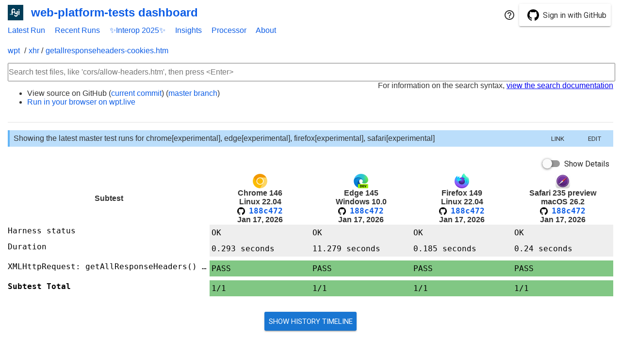

--- FILE ---
content_type: text/html
request_url: https://storage.googleapis.com/wptd/188c47200dc95d835a1a9db270250d10745301b0/chrome-146.0.7638.0-linux-22.04-1efbbc3f12/xhr/getallresponseheaders-cookies.htm
body_size: -430
content:
{"test": "/xhr/getallresponseheaders-cookies.htm", "subsuite": "", "subtests": [{"name": "XMLHttpRequest: getAllResponseHeaders() excludes cookies", "status": "PASS", "message": null, "known_intermittent": []}], "status": "OK", "message": null, "duration": 293, "known_intermittent": []}

--- FILE ---
content_type: text/html
request_url: https://storage.googleapis.com/wptd/188c47200dc95d835a1a9db270250d10745301b0/edge-145.0.3789.1-win-10.0-8b8cc7dedc/xhr/getallresponseheaders-cookies.htm
body_size: -85
content:
{"test": "/xhr/getallresponseheaders-cookies.htm", "subsuite": "", "subtests": [{"name": "XMLHttpRequest: getAllResponseHeaders() excludes cookies", "status": "PASS", "message": null, "known_intermittent": []}], "status": "OK", "message": null, "duration": 11279, "known_intermittent": []}

--- FILE ---
content_type: text/html
request_url: https://storage.googleapis.com/wptd/188c47200dc95d835a1a9db270250d10745301b0/firefox-149.0a1-linux-22.04-ce760643e3/xhr/getallresponseheaders-cookies.htm
body_size: -437
content:
{"test": "/xhr/getallresponseheaders-cookies.htm", "subsuite": "", "subtests": [{"name": "XMLHttpRequest: getAllResponseHeaders() excludes cookies", "status": "PASS", "message": null, "known_intermittent": []}], "status": "OK", "message": null, "duration": 185, "known_intermittent": []}

--- FILE ---
content_type: text/html
request_url: https://storage.googleapis.com/wptd/188c47200dc95d835a1a9db270250d10745301b0/safari-235_preview-mac-26.2-4eca4ef7d5/xhr/getallresponseheaders-cookies.htm
body_size: -438
content:
{"test": "/xhr/getallresponseheaders-cookies.htm", "subsuite": "", "subtests": [{"name": "XMLHttpRequest: getAllResponseHeaders() excludes cookies", "status": "PASS", "message": null, "known_intermittent": []}], "status": "OK", "message": null, "duration": 240, "known_intermittent": []}

--- FILE ---
content_type: text/javascript; charset=utf-8
request_url: https://wpt.fyi/node_modules/@polymer/iron-image/iron-image.js
body_size: 3641
content:
/**
@license
Copyright (c) 2016 The Polymer Project Authors. All rights reserved.
This code may only be used under the BSD style license found at http://polymer.github.io/LICENSE.txt
The complete set of authors may be found at http://polymer.github.io/AUTHORS.txt
The complete set of contributors may be found at http://polymer.github.io/CONTRIBUTORS.txt
Code distributed by Google as part of the polymer project is also
subject to an additional IP rights grant found at http://polymer.github.io/PATENTS.txt
*/
import '/node_modules/@polymer/polymer/polymer-legacy.js';

import {Polymer} from '/node_modules/@polymer/polymer/lib/legacy/polymer-fn.js';
import {html} from '/node_modules/@polymer/polymer/lib/utils/html-tag.js';
import {resolveUrl} from '/node_modules/@polymer/polymer/lib/utils/resolve-url.js';

/**
`iron-image` is an element for displaying an image that provides useful sizing and
preloading options not found on the standard `<img>` tag.

The `sizing` option allows the image to be either cropped (`cover`) or
letterboxed (`contain`) to fill a fixed user-size placed on the element.

The `preload` option prevents the browser from rendering the image until the
image is fully loaded.  In the interim, either the element's CSS `background-color`
can be be used as the placeholder, or the `placeholder` property can be
set to a URL (preferably a data-URI, for instant rendering) for an
placeholder image.

The `fade` option (only valid when `preload` is set) will cause the placeholder
image/color to be faded out once the image is rendered.

Examples:

  Basically identical to `<img src="...">` tag:

    <iron-image src="http://lorempixel.com/400/400"></iron-image>

  Will letterbox the image to fit:

    <iron-image style="width:400px; height:400px;" sizing="contain"
      src="http://lorempixel.com/600/400"></iron-image>

  Will crop the image to fit:

    <iron-image style="width:400px; height:400px;" sizing="cover"
      src="http://lorempixel.com/600/400"></iron-image>

  Will show light-gray background until the image loads:

    <iron-image style="width:400px; height:400px; background-color: lightgray;"
      sizing="cover" preload src="http://lorempixel.com/600/400"></iron-image>

  Will show a base-64 encoded placeholder image until the image loads:

    <iron-image style="width:400px; height:400px;" placeholder="data:image/gif;base64,..."
      sizing="cover" preload src="http://lorempixel.com/600/400"></iron-image>

  Will fade the light-gray background out once the image is loaded:

    <iron-image style="width:400px; height:400px; background-color: lightgray;"
      sizing="cover" preload fade src="http://lorempixel.com/600/400"></iron-image>

Custom property | Description | Default
----------------|-------------|----------
`--iron-image-placeholder` | Mixin applied to #placeholder | `{}`
`--iron-image-width` | Sets the width of the wrapped image | `auto`
`--iron-image-height` | Sets the height of the wrapped image | `auto`

@group Iron Elements
@element iron-image
@demo demo/index.html
*/
Polymer({
  _template: html`
    <style>
      :host {
        display: inline-block;
        overflow: hidden;
        position: relative;
      }

      #baseURIAnchor {
        display: none;
      }

      #sizedImgDiv {
        position: absolute;
        top: 0px;
        right: 0px;
        bottom: 0px;
        left: 0px;

        display: none;
      }

      #img {
        display: block;
        width: var(--iron-image-width, auto);
        height: var(--iron-image-height, auto);
      }

      :host([sizing]) #sizedImgDiv {
        display: block;
      }

      :host([sizing]) #img {
        display: none;
      }

      #placeholder {
        position: absolute;
        top: 0px;
        right: 0px;
        bottom: 0px;
        left: 0px;

        background-color: inherit;
        opacity: 1;

        @apply --iron-image-placeholder;
      }

      #placeholder.faded-out {
        transition: opacity 0.5s linear;
        opacity: 0;
      }
    </style>

    <a id="baseURIAnchor" href="#"></a>
    <div id="sizedImgDiv" role="img" hidden$="[[_computeImgDivHidden(sizing)]]" aria-hidden$="[[_computeImgDivARIAHidden(alt)]]" aria-label$="[[_computeImgDivARIALabel(alt, src)]]"></div>
    <img id="img" alt$="[[alt]]" hidden$="[[_computeImgHidden(sizing)]]" crossorigin$="[[crossorigin]]" on-load="_imgOnLoad" on-error="_imgOnError">
    <div id="placeholder" hidden$="[[_computePlaceholderHidden(preload, fade, loading, loaded)]]" class$="[[_computePlaceholderClassName(preload, fade, loading, loaded)]]"></div>
`,

  is: 'iron-image',

  properties: {
    /**
     * The URL of an image.
     */
    src: {type: String, value: ''},

    /**
     * A short text alternative for the image.
     */
    alt: {type: String, value: null},

    /**
     * CORS enabled images support:
     * https://developer.mozilla.org/en-US/docs/Web/HTML/CORS_enabled_image
     */
    crossorigin: {type: String, value: null},

    /**
     * When true, the image is prevented from loading and any placeholder is
     * shown.  This may be useful when a binding to the src property is known to
     * be invalid, to prevent 404 requests.
     */
    preventLoad: {type: Boolean, value: false},

    /**
     * Sets a sizing option for the image.  Valid values are `contain` (full
     * aspect ratio of the image is contained within the element and
     * letterboxed) or `cover` (image is cropped in order to fully cover the
     * bounds of the element), or `null` (default: image takes natural size).
     */
    sizing: {type: String, value: null, reflectToAttribute: true},

    /**
     * When a sizing option is used (`cover` or `contain`), this determines
     * how the image is aligned within the element bounds.
     */
    position: {type: String, value: 'center'},

    /**
     * When `true`, any change to the `src` property will cause the
     * `placeholder` image to be shown until the new image has loaded.
     */
    preload: {type: Boolean, value: false},

    /**
     * This image will be used as a background/placeholder until the src image
     * has loaded.  Use of a data-URI for placeholder is encouraged for instant
     * rendering.
     */
    placeholder: {type: String, value: null, observer: '_placeholderChanged'},

    /**
     * When `preload` is true, setting `fade` to true will cause the image to
     * fade into place.
     */
    fade: {type: Boolean, value: false},

    /**
     * Read-only value that is true when the image is loaded.
     */
    loaded: {notify: true, readOnly: true, type: Boolean, value: false},

    /**
     * Read-only value that tracks the loading state of the image when the
     * `preload` option is used.
     */
    loading: {notify: true, readOnly: true, type: Boolean, value: false},

    /**
     * Read-only value that indicates that the last set `src` failed to load.
     */
    error: {notify: true, readOnly: true, type: Boolean, value: false},

    /**
     * Can be used to set the width of image (e.g. via binding); size may also
     * be set via CSS.
     */
    width: {observer: '_widthChanged', type: Number, value: null},

    /**
     * Can be used to set the height of image (e.g. via binding); size may also
     * be set via CSS.
     *
     * @attribute height
     * @type number
     * @default null
     */
    height: {observer: '_heightChanged', type: Number, value: null},
  },

  observers: [
    '_transformChanged(sizing, position)',
    '_loadStateObserver(src, preventLoad)'
  ],

  created: function() {
    this._resolvedSrc = '';
  },

  _imgOnLoad: function() {
    if (this.$.img.src !== this._resolveSrc(this.src)) {
      return;
    }

    this._setLoading(false);
    this._setLoaded(true);
    this._setError(false);
  },

  _imgOnError: function() {
    if (this.$.img.src !== this._resolveSrc(this.src)) {
      return;
    }

    this.$.img.removeAttribute('src');
    this.$.sizedImgDiv.style.backgroundImage = '';

    this._setLoading(false);
    this._setLoaded(false);
    this._setError(true);
  },

  _computePlaceholderHidden: function() {
    return !this.preload || (!this.fade && !this.loading && this.loaded);
  },

  _computePlaceholderClassName: function() {
    return (this.preload && this.fade && !this.loading && this.loaded) ?
        'faded-out' :
        '';
  },

  _computeImgDivHidden: function() {
    return !this.sizing;
  },

  _computeImgDivARIAHidden: function() {
    return this.alt === '' ? 'true' : undefined;
  },

  _computeImgDivARIALabel: function() {
    if (this.alt !== null) {
      return this.alt;
    }

    // Polymer.ResolveUrl.resolveUrl will resolve '' relative to a URL x to
    // that URL x, but '' is the default for src.
    if (this.src === '') {
      return '';
    }

    // NOTE: Use of `URL` was removed here because IE11 doesn't support
    // constructing it. If this ends up being problematic, we should
    // consider reverting and adding the URL polyfill as a dev dependency.
    var resolved = this._resolveSrc(this.src);
    // Remove query parts, get file name.
    return resolved.replace(/[?|#].*/g, '').split('/').pop();
  },

  _computeImgHidden: function() {
    return !!this.sizing;
  },

  _widthChanged: function() {
    this.style.width = isNaN(this.width) ? this.width : this.width + 'px';
  },

  _heightChanged: function() {
    this.style.height = isNaN(this.height) ? this.height : this.height + 'px';
  },

  _loadStateObserver: function(src, preventLoad) {
    var newResolvedSrc = this._resolveSrc(src);
    if (newResolvedSrc === this._resolvedSrc) {
      return;
    }

    this._resolvedSrc = '';
    this.$.img.removeAttribute('src');
    this.$.sizedImgDiv.style.backgroundImage = '';

    if (src === '' || preventLoad) {
      this._setLoading(false);
      this._setLoaded(false);
      this._setError(false);
    } else {
      this._resolvedSrc = newResolvedSrc;
      this.$.img.src = this._resolvedSrc;
      this.$.sizedImgDiv.style.backgroundImage =
          'url("' + this._resolvedSrc + '")';

      this._setLoading(true);
      this._setLoaded(false);
      this._setError(false);
    }
  },

  _placeholderChanged: function() {
    this.$.placeholder.style.backgroundImage =
        this.placeholder ? 'url("' + this.placeholder + '")' : '';
  },

  _transformChanged: function() {
    var sizedImgDivStyle = this.$.sizedImgDiv.style;
    var placeholderStyle = this.$.placeholder.style;

    sizedImgDivStyle.backgroundSize = placeholderStyle.backgroundSize =
        this.sizing;

    sizedImgDivStyle.backgroundPosition = placeholderStyle.backgroundPosition =
        this.sizing ? this.position : '';

    sizedImgDivStyle.backgroundRepeat = placeholderStyle.backgroundRepeat =
        this.sizing ? 'no-repeat' : '';
  },

  _resolveSrc: function(testSrc) {
    var resolved = resolveUrl(testSrc, this.$.baseURIAnchor.href);
    // NOTE: Use of `URL` was removed here because IE11 doesn't support
    // constructing it. If this ends up being problematic, we should
    // consider reverting and adding the URL polyfill as a dev dependency.
    if (resolved.length >= 2 && resolved[0] === '/' && resolved[1] !== '/') {
      // In IE location.origin might not work
      // https://connect.microsoft.com/IE/feedback/details/1763802/location-origin-is-undefined-in-ie-11-on-windows-10-but-works-on-windows-7
      resolved = (location.origin || location.protocol + '//' + location.host) +
          resolved;
    }
    return resolved;
  }
});


--- FILE ---
content_type: text/javascript; charset=utf-8
request_url: https://wpt.fyi/node_modules/@webcomponents/shadycss/src/common-utils.js
body_size: 553
content:
/**
@license
Copyright (c) 2017 The Polymer Project Authors. All rights reserved.
This code may only be used under the BSD style license found at http://polymer.github.io/LICENSE.txt
The complete set of authors may be found at http://polymer.github.io/AUTHORS.txt
The complete set of contributors may be found at http://polymer.github.io/CONTRIBUTORS.txt
Code distributed by Google as part of the polymer project is also
subject to an additional IP rights grant found at http://polymer.github.io/PATENTS.txt
*/

'use strict';

import {MIXIN_MATCH, VAR_ASSIGN} from './common-regex.js';

/**
 * @param {Element} element
 * @param {Object=} properties
 */
export function updateNativeProperties(element, properties) {
  // remove previous properties
  for (let p in properties) {
    // NOTE: for bc with shim, don't apply null values.
    if (p === null) {
      element.style.removeProperty(p);
    } else {
      element.style.setProperty(p, properties[p]);
    }
  }
}

/**
 * @param {Element} element
 * @param {string} property
 * @return {string}
 */
export function getComputedStyleValue(element, property) {
  /**
   * @const {string}
   */
  const value = window.getComputedStyle(element).getPropertyValue(property);
  if (!value) {
    return '';
  } else {
    return value.trim();
  }
}

/**
 * return true if `cssText` contains a mixin definition or consumption
 * @param {string} cssText
 * @return {boolean}
 */
export function detectMixin(cssText) {
  const has = MIXIN_MATCH.test(cssText) || VAR_ASSIGN.test(cssText);
  // reset state of the regexes
  MIXIN_MATCH.lastIndex = 0;
  VAR_ASSIGN.lastIndex = 0;
  return has;
}


--- FILE ---
content_type: text/javascript; charset=utf-8
request_url: https://wpt.fyi/node_modules/@polymer/paper-toggle-button/paper-toggle-button.js
body_size: 2686
content:
/**
@license
Copyright (c) 2015 The Polymer Project Authors. All rights reserved.
This code may only be used under the BSD style license found at http://polymer.github.io/LICENSE.txt
The complete set of authors may be found at http://polymer.github.io/AUTHORS.txt
The complete set of contributors may be found at http://polymer.github.io/CONTRIBUTORS.txt
Code distributed by Google as part of the polymer project is also
subject to an additional IP rights grant found at http://polymer.github.io/PATENTS.txt
*/
import '/node_modules/@polymer/polymer/polymer-legacy.js';
import '/node_modules/@polymer/iron-flex-layout/iron-flex-layout.js';
import '/node_modules/@polymer/paper-styles/color.js';
import '/node_modules/@polymer/paper-styles/default-theme.js';

import {PaperCheckedElementBehavior} from '/node_modules/@polymer/paper-behaviors/paper-checked-element-behavior.js';
import {PaperRippleBehavior} from '/node_modules/@polymer/paper-behaviors/paper-ripple-behavior.js';
import {Polymer} from '/node_modules/@polymer/polymer/lib/legacy/polymer-fn.js';
import {setTouchAction} from '/node_modules/@polymer/polymer/lib/utils/gestures.js';
import {html} from '/node_modules/@polymer/polymer/lib/utils/html-tag.js';
import {afterNextRender} from '/node_modules/@polymer/polymer/lib/utils/render-status.js';

const template = html`

    <style>
      :host {
        display: inline-block;
        @apply --layout-horizontal;
        @apply --layout-center;
        @apply --paper-font-common-base;
      }

      :host([disabled]) {
        pointer-events: none;
      }

      :host(:focus) {
        outline:none;
      }

      .toggle-bar {
        position: absolute;
        height: 100%;
        width: 100%;
        border-radius: 8px;
        pointer-events: none;
        opacity: 0.4;
        transition: background-color linear .08s;
        background-color: var(--paper-toggle-button-unchecked-bar-color, #000000);

        @apply --paper-toggle-button-unchecked-bar;
      }

      .toggle-button {
        position: absolute;
        top: -3px;
        left: 0;
        height: 20px;
        width: 20px;
        border-radius: 50%;
        box-shadow: 0 1px 5px 0 rgba(0, 0, 0, 0.6);
        transition: -webkit-transform linear .08s, background-color linear .08s;
        transition: transform linear .08s, background-color linear .08s;
        will-change: transform;
        background-color: var(--paper-toggle-button-unchecked-button-color, var(--paper-grey-50));

        @apply --paper-toggle-button-unchecked-button;
      }

      .toggle-button.dragging {
        -webkit-transition: none;
        transition: none;
      }

      :host([checked]:not([disabled])) .toggle-bar {
        opacity: 0.5;
        background-color: var(--paper-toggle-button-checked-bar-color, var(--primary-color));

        @apply --paper-toggle-button-checked-bar;
      }

      :host([disabled]) .toggle-bar {
        background-color: #000;
        opacity: 0.12;
      }

      :host([checked]) .toggle-button {
        -webkit-transform: translate(16px, 0);
        transform: translate(16px, 0);
      }

      :host([checked]:not([disabled])) .toggle-button {
        background-color: var(--paper-toggle-button-checked-button-color, var(--primary-color));

        @apply --paper-toggle-button-checked-button;
      }

      :host([disabled]) .toggle-button {
        background-color: #bdbdbd;
        opacity: 1;
      }

      .toggle-ink {
        position: absolute;
        top: -14px;
        left: -14px;
        right: auto;
        bottom: auto;
        width: 48px;
        height: 48px;
        opacity: 0.5;
        pointer-events: none;
        color: var(--paper-toggle-button-unchecked-ink-color, var(--primary-text-color));

        @apply --paper-toggle-button-unchecked-ink;
      }

      :host([checked]) .toggle-ink {
        color: var(--paper-toggle-button-checked-ink-color, var(--primary-color));

        @apply --paper-toggle-button-checked-ink;
      }

      .toggle-container {
        display: inline-block;
        position: relative;
        width: 36px;
        height: 14px;
        /* The toggle button has an absolute position of -3px; The extra 1px
        /* accounts for the toggle button shadow box. */
        margin: 4px 1px;
      }

      .toggle-label {
        position: relative;
        display: inline-block;
        vertical-align: middle;
        padding-left: var(--paper-toggle-button-label-spacing, 8px);
        pointer-events: none;
        color: var(--paper-toggle-button-label-color, var(--primary-text-color));
      }

      /* invalid state */
      :host([invalid]) .toggle-bar {
        background-color: var(--paper-toggle-button-invalid-bar-color, var(--error-color));
      }

      :host([invalid]) .toggle-button {
        background-color: var(--paper-toggle-button-invalid-button-color, var(--error-color));
      }

      :host([invalid]) .toggle-ink {
        color: var(--paper-toggle-button-invalid-ink-color, var(--error-color));
      }
    </style>

    <div class="toggle-container">
      <div id="toggleBar" class="toggle-bar"></div>
      <div id="toggleButton" class="toggle-button"></div>
    </div>

    <div class="toggle-label"><slot></slot></div>

  `;
template.setAttribute('strip-whitespace', '');

/**
Material design: [Switch](https://www.google.com/design/spec/components/selection-controls.html#selection-controls-switch)

`paper-toggle-button` provides a ON/OFF switch that user can toggle the state
by tapping or by dragging the switch.

Example:

    <paper-toggle-button></paper-toggle-button>

### Styling

The following custom properties and mixins are available for styling:

Custom property | Description | Default
----------------|-------------|----------
`--paper-toggle-button-unchecked-bar-color` | Slider color when the input is not checked | `#000000`
`--paper-toggle-button-unchecked-button-color` | Button color when the input is not checked | `--paper-grey-50`
`--paper-toggle-button-unchecked-ink-color` | Selected/focus ripple color when the input is not checked | `--dark-primary-color`
`--paper-toggle-button-checked-bar-color` | Slider button color when the input is checked | `--primary-color`
`--paper-toggle-button-checked-button-color` | Button color when the input is checked | `--primary-color`
`--paper-toggle-button-checked-ink-color` | Selected/focus ripple color when the input is checked | `--primary-color`
`--paper-toggle-button-invalid-bar-color` | Slider button color when the input is invalid | `--error-color`
`--paper-toggle-button-invalid-button-color` | Button color when the input is invalid | `--error-color`
`--paper-toggle-button-invalid-ink-color` | Selected/focus ripple color when the input is invalid | `--error-color`
`--paper-toggle-button-unchecked-bar` | Mixin applied to the slider when the input is not checked | `{}`
`--paper-toggle-button-unchecked-button` | Mixin applied to the slider button when the input is not checked | `{}`
`--paper-toggle-button-unchecked-ink` | Mixin applied to the ripple when the input is not checked | `{}`
`--paper-toggle-button-checked-bar` | Mixin applied to the slider when the input is checked | `{}`
`--paper-toggle-button-checked-button` | Mixin applied to the slider button when the input is checked | `{}`
`--paper-toggle-button-checked-ink` | Mixin applied to the ripple when the input is checked | `{}`
`--paper-toggle-button-label-color` | Label color | `--primary-text-color`
`--paper-toggle-button-label-spacing` | Spacing between the label and the button | `8px`

This element applies the mixin `--paper-font-common-base` but does not import `paper-styles/typography.html`.
In order to apply the `Roboto` font to this element, make sure you've imported `paper-styles/typography.html`.

@group Paper Elements
@element paper-toggle-button
@demo demo/index.html
*/
Polymer({
  _template: template,

  is: 'paper-toggle-button',

  behaviors: [PaperCheckedElementBehavior],

  /** @private */
  hostAttributes: {role: 'button', 'aria-pressed': 'false', tabindex: 0},

  properties: {
      /**
       * Fired when the checked state changes due to user interaction.
       *
       * @event change
       */
      /**
       * Fired when the checked state changes.
       *
       * @event iron-change
       */
  },

  listeners: {track: '_ontrack'},

  attached: function() {
    afterNextRender(this, function() {
      setTouchAction(this, 'pan-y');
    });
  },

  _ontrack: function(event) {
    var track = event.detail;
    if (track.state === 'start') {
      this._trackStart(track);
    } else if (track.state === 'track') {
      this._trackMove(track);
    } else if (track.state === 'end') {
      this._trackEnd(track);
    }
  },

  _trackStart: function(track) {
    this._width = this.$.toggleBar.offsetWidth / 2;
    /*
     * keep an track-only check state to keep the dragging behavior smooth
     * while toggling activations
     */
    this._trackChecked = this.checked;
    this.$.toggleButton.classList.add('dragging');
  },

  _trackMove: function(track) {
    var dx = track.dx;
    this._x = Math.min(
        this._width, Math.max(0, this._trackChecked ? this._width + dx : dx));
    this.translate3d(this._x + 'px', 0, 0, this.$.toggleButton);
    this._userActivate(this._x > (this._width / 2));
  },

  _trackEnd: function(track) {
    this.$.toggleButton.classList.remove('dragging');
    this.transform('', this.$.toggleButton);
  },

  // customize the element's ripple
  _createRipple: function() {
    this._rippleContainer = this.$.toggleButton;
    var ripple = PaperRippleBehavior._createRipple();
    ripple.id = 'ink';
    ripple.setAttribute('recenters', '');
    ripple.classList.add('circle', 'toggle-ink');
    return ripple;
  }

});


--- FILE ---
content_type: text/javascript; charset=utf-8
request_url: https://wpt.fyi/node_modules/@vaadin/vaadin-lumo-styles/color.js
body_size: 1628
content:
import './version.js';
import '/node_modules/@polymer/polymer/lib/elements/custom-style.js';
import '/node_modules/@polymer/polymer/lib/elements/dom-module.js';
const $_documentContainer = document.createElement('template');

$_documentContainer.innerHTML = `<custom-style>
  <style>
    html {
      /* Base (background) */
      --lumo-base-color: #FFF;

      /* Tint */
      --lumo-tint-5pct: hsla(0, 0%, 100%, 0.3);
      --lumo-tint-10pct: hsla(0, 0%, 100%, 0.37);
      --lumo-tint-20pct: hsla(0, 0%, 100%, 0.44);
      --lumo-tint-30pct: hsla(0, 0%, 100%, 0.5);
      --lumo-tint-40pct: hsla(0, 0%, 100%, 0.57);
      --lumo-tint-50pct: hsla(0, 0%, 100%, 0.64);
      --lumo-tint-60pct: hsla(0, 0%, 100%, 0.7);
      --lumo-tint-70pct: hsla(0, 0%, 100%, 0.77);
      --lumo-tint-80pct: hsla(0, 0%, 100%, 0.84);
      --lumo-tint-90pct: hsla(0, 0%, 100%, 0.9);
      --lumo-tint: #FFF;

      /* Shade */
      --lumo-shade-5pct: hsla(214, 61%, 25%, 0.05);
      --lumo-shade-10pct: hsla(214, 57%, 24%, 0.1);
      --lumo-shade-20pct: hsla(214, 53%, 23%, 0.16);
      --lumo-shade-30pct: hsla(214, 50%, 22%, 0.26);
      --lumo-shade-40pct: hsla(214, 47%, 21%, 0.38);
      --lumo-shade-50pct: hsla(214, 45%, 20%, 0.5);
      --lumo-shade-60pct: hsla(214, 43%, 19%, 0.61);
      --lumo-shade-70pct: hsla(214, 42%, 18%, 0.72);
      --lumo-shade-80pct: hsla(214, 41%, 17%, 0.83);
      --lumo-shade-90pct: hsla(214, 40%, 16%, 0.94);
      --lumo-shade: hsl(214, 35%, 15%);

      /* Contrast */
      --lumo-contrast-5pct: var(--lumo-shade-5pct);
      --lumo-contrast-10pct: var(--lumo-shade-10pct);
      --lumo-contrast-20pct: var(--lumo-shade-20pct);
      --lumo-contrast-30pct: var(--lumo-shade-30pct);
      --lumo-contrast-40pct: var(--lumo-shade-40pct);
      --lumo-contrast-50pct: var(--lumo-shade-50pct);
      --lumo-contrast-60pct: var(--lumo-shade-60pct);
      --lumo-contrast-70pct: var(--lumo-shade-70pct);
      --lumo-contrast-80pct: var(--lumo-shade-80pct);
      --lumo-contrast-90pct: var(--lumo-shade-90pct);
      --lumo-contrast: var(--lumo-shade);

      /* Text */
      --lumo-header-text-color: var(--lumo-contrast);
      --lumo-body-text-color: var(--lumo-contrast-90pct);
      --lumo-secondary-text-color: var(--lumo-contrast-70pct);
      --lumo-tertiary-text-color: var(--lumo-contrast-50pct);
      --lumo-disabled-text-color: var(--lumo-contrast-30pct);

      /* Primary */
      --lumo-primary-color: hsl(214, 90%, 52%);
      --lumo-primary-color-50pct: hsla(214, 90%, 52%, 0.5);
      --lumo-primary-color-10pct: hsla(214, 90%, 52%, 0.1);
      --lumo-primary-text-color: var(--lumo-primary-color);
      --lumo-primary-contrast-color: #FFF;

      /* Error */
      --lumo-error-color: hsl(3, 100%, 61%);
      --lumo-error-color-50pct: hsla(3, 100%, 60%, 0.5);
      --lumo-error-color-10pct: hsla(3, 100%, 60%, 0.1);
      --lumo-error-text-color: hsl(3, 92%, 53%);
      --lumo-error-contrast-color: #FFF;

      /* Success */
      --lumo-success-color: hsl(145, 80%, 42%); /* hsl(144,82%,37%); */
      --lumo-success-color-50pct: hsla(145, 76%, 44%, 0.55);
      --lumo-success-color-10pct: hsla(145, 76%, 44%, 0.12);
      --lumo-success-text-color: hsl(145, 100%, 32%);
      --lumo-success-contrast-color: #FFF;
    }
  </style>
</custom-style><dom-module id="lumo-color">
  <template>
    <style>
      [theme~="dark"] {
        /* Base (background) */
        --lumo-base-color: hsl(214, 35%, 21%);

        /* Tint */
        --lumo-tint-5pct: hsla(214, 65%, 85%, 0.06);
        --lumo-tint-10pct: hsla(214, 60%, 80%, 0.14);
        --lumo-tint-20pct: hsla(214, 64%, 82%, 0.23);
        --lumo-tint-30pct: hsla(214, 69%, 84%, 0.32);
        --lumo-tint-40pct: hsla(214, 73%, 86%, 0.41);
        --lumo-tint-50pct: hsla(214, 78%, 88%, 0.5);
        --lumo-tint-60pct: hsla(214, 82%, 90%, 0.6);
        --lumo-tint-70pct: hsla(214, 87%, 92%, 0.7);
        --lumo-tint-80pct: hsla(214, 91%, 94%, 0.8);
        --lumo-tint-90pct: hsla(214, 96%, 96%, 0.9);
        --lumo-tint: hsl(214, 100%, 98%);

        /* Shade */
        --lumo-shade-5pct: hsla(214, 0%, 0%, 0.07);
        --lumo-shade-10pct: hsla(214, 4%, 2%, 0.15);
        --lumo-shade-20pct: hsla(214, 8%, 4%, 0.23);
        --lumo-shade-30pct: hsla(214, 12%, 6%, 0.32);
        --lumo-shade-40pct: hsla(214, 16%, 8%, 0.41);
        --lumo-shade-50pct: hsla(214, 20%, 10%, 0.5);
        --lumo-shade-60pct: hsla(214, 24%, 12%, 0.6);
        --lumo-shade-70pct: hsla(214, 28%, 13%, 0.7);
        --lumo-shade-80pct: hsla(214, 32%, 13%, 0.8);
        --lumo-shade-90pct: hsla(214, 33%, 13%, 0.9);
        --lumo-shade: hsl(214, 33%, 13%);

        /* Contrast */
        --lumo-contrast-5pct: var(--lumo-tint-5pct);
        --lumo-contrast-10pct: var(--lumo-tint-10pct);
        --lumo-contrast-20pct: var(--lumo-tint-20pct);
        --lumo-contrast-30pct: var(--lumo-tint-30pct);
        --lumo-contrast-40pct: var(--lumo-tint-40pct);
        --lumo-contrast-50pct: var(--lumo-tint-50pct);
        --lumo-contrast-60pct: var(--lumo-tint-60pct);
        --lumo-contrast-70pct: var(--lumo-tint-70pct);
        --lumo-contrast-80pct: var(--lumo-tint-80pct);
        --lumo-contrast-90pct: var(--lumo-tint-90pct);
        --lumo-contrast: var(--lumo-tint);

        /* Text */
        --lumo-header-text-color: var(--lumo-contrast);
        --lumo-body-text-color: var(--lumo-contrast-90pct);
        --lumo-secondary-text-color: var(--lumo-contrast-70pct);
        --lumo-tertiary-text-color: var(--lumo-contrast-50pct);
        --lumo-disabled-text-color: var(--lumo-contrast-30pct);

        /* Primary */
        --lumo-primary-color: hsl(214, 86%, 55%);
        --lumo-primary-color-50pct: hsla(214, 86%, 55%, 0.5);
        --lumo-primary-color-10pct: hsla(214, 90%, 63%, 0.1);
        --lumo-primary-text-color: hsl(214, 100%, 70%);
        --lumo-primary-contrast-color: #FFF;

        /* Error */
        --lumo-error-color: hsl(3, 90%, 63%);
        --lumo-error-color-50pct: hsla(3, 90%, 63%, 0.5);
        --lumo-error-color-10pct: hsla(3, 90%, 63%, 0.1);
        --lumo-error-text-color: hsl(3, 100%, 67%);

        /* Success */
        --lumo-success-color: hsl(145, 65%, 42%);
        --lumo-success-color-50pct: hsla(145, 65%, 42%, 0.5);
        --lumo-success-color-10pct: hsla(145, 65%, 42%, 0.1);
        --lumo-success-text-color: hsl(145, 85%, 47%);
      }

      html {
        color: var(--lumo-body-text-color);
        background-color: var(--lumo-base-color);
      }

      [theme~="dark"] {
        color: var(--lumo-body-text-color);
        background-color: var(--lumo-base-color);
      }

      h1,
      h2,
      h3,
      h4,
      h5,
      h6 {
        color: var(--lumo-header-text-color);
      }

      a {
        color: var(--lumo-primary-text-color);
      }

      blockquote {
        color: var(--lumo-secondary-text-color);
      }

      code,
      pre {
        background-color: var(--lumo-contrast-10pct);
        border-radius: var(--lumo-border-radius-m);
      }
    </style>
  </template>
</dom-module><dom-module id="lumo-color-legacy">
  <template>
    <style include="lumo-color">
      :host {
        color: var(--lumo-body-text-color) !important;
        background-color: var(--lumo-base-color) !important;
      }
    </style>
  </template>
</dom-module>`;

document.head.appendChild($_documentContainer.content);

/* Only needed for IE11 when you want to use the dark palette inside the light palette */
/*
  FIXME(polymer-modulizer): the above comments were extracted
  from HTML and may be out of place here. Review them and
  then delete this comment!
*/
;


--- FILE ---
content_type: text/javascript; charset=utf-8
request_url: https://wpt.fyi/node_modules/@polymer/polymer/lib/utils/resolve-url.js
body_size: 1102
content:
/**
@license
Copyright (c) 2017 The Polymer Project Authors. All rights reserved.
This code may only be used under the BSD style license found at http://polymer.github.io/LICENSE.txt
The complete set of authors may be found at http://polymer.github.io/AUTHORS.txt
The complete set of contributors may be found at http://polymer.github.io/CONTRIBUTORS.txt
Code distributed by Google as part of the polymer project is also
subject to an additional IP rights grant found at http://polymer.github.io/PATENTS.txt
*/
import './boot.js';

let CSS_URL_RX = /(url\()([^)]*)(\))/g;
let ABS_URL = /(^\/[^\/])|(^#)|(^[\w-\d]*:)/;
let workingURL;
let resolveDoc;
/**
 * Resolves the given URL against the provided `baseUri'.
 *
 * Note that this function performs no resolution for URLs that start
 * with `/` (absolute URLs) or `#` (hash identifiers).  For general purpose
 * URL resolution, use `window.URL`.
 *
 * @param {string} url Input URL to resolve
 * @param {?string=} baseURI Base URI to resolve the URL against
 * @return {string} resolved URL
 */
export function resolveUrl(url, baseURI) {
  if (url && ABS_URL.test(url)) {
    return url;
  }
  if (url === '//') {
    return url;
  }
  // Lazy feature detection.
  if (workingURL === undefined) {
    workingURL = false;
    try {
      const u = new URL('b', 'http://a');
      u.pathname = 'c%20d';
      workingURL = (u.href === 'http://a/c%20d');
    } catch (e) {
      // silently fail
    }
  }
  if (!baseURI) {
    baseURI = document.baseURI || window.location.href;
  }
  if (workingURL) {
    try {
      return (new URL(url, baseURI)).href;
    } catch (e) {
      // Bad url or baseURI structure. Do not attempt to resolve.
      return url;
    }
  }
  // Fallback to creating an anchor into a disconnected document.
  if (!resolveDoc) {
    resolveDoc = document.implementation.createHTMLDocument('temp');
    resolveDoc.base = resolveDoc.createElement('base');
    resolveDoc.head.appendChild(resolveDoc.base);
    resolveDoc.anchor = resolveDoc.createElement('a');
    resolveDoc.body.appendChild(resolveDoc.anchor);
  }
  resolveDoc.base.href = baseURI;
  resolveDoc.anchor.href = url;
  return resolveDoc.anchor.href || url;

}

/**
 * Resolves any relative URL's in the given CSS text against the provided
 * `ownerDocument`'s `baseURI`.
 *
 * @param {string} cssText CSS text to process
 * @param {string} baseURI Base URI to resolve the URL against
 * @return {string} Processed CSS text with resolved URL's
 */
export function resolveCss(cssText, baseURI) {
  return cssText.replace(CSS_URL_RX, function(m, pre, url, post) {
    return pre + '\'' +
      resolveUrl(url.replace(/["']/g, ''), baseURI) +
      '\'' + post;
  });
}

/**
 * Returns a path from a given `url`. The path includes the trailing
 * `/` from the url.
 *
 * @param {string} url Input URL to transform
 * @return {string} resolved path
 */
export function pathFromUrl(url) {
  return url.substring(0, url.lastIndexOf('/') + 1);
}


--- FILE ---
content_type: text/javascript; charset=utf-8
request_url: https://wpt.fyi/node_modules/@polymer/iron-location/iron-query-params.js
body_size: 810
content:
/**
@license
Copyright (c) 2015 The Polymer Project Authors. All rights reserved.
This code may only be used under the BSD style license found at
http://polymer.github.io/LICENSE.txt The complete set of authors may be found at
http://polymer.github.io/AUTHORS.txt The complete set of contributors may be
found at http://polymer.github.io/CONTRIBUTORS.txt Code distributed by Google as
part of the polymer project is also subject to an additional IP rights grant
found at http://polymer.github.io/PATENTS.txt
*/
import '/node_modules/@polymer/polymer/polymer-legacy.js';

import {Polymer} from '/node_modules/@polymer/polymer/lib/legacy/polymer-fn.js';
/**
 * @demo demo/iron-query-params.html
 */
Polymer({
  is: 'iron-query-params',
  _template: null,

  properties: {
    /**
     * @type{string|undefined}
     */
    paramsString: {
      type: String,
      notify: true,
      observer: 'paramsStringChanged',
    },

    /**
     * @type{Object|undefined}
     */
    paramsObject: {
      type: Object,
      notify: true,
    },

    _dontReact: {type: Boolean, value: false}
  },

  hostAttributes: {hidden: true},

  observers: ['paramsObjectChanged(paramsObject.*)'],

  paramsStringChanged: function() {
    this._dontReact = true;
    this.paramsObject = this._decodeParams(this.paramsString);
    this._dontReact = false;
  },

  paramsObjectChanged: function() {
    if (this._dontReact) {
      return;
    }
    this.paramsString = this._encodeParams(this.paramsObject)
                            .replace(/%3F/g, '?')
                            .replace(/%2F/g, '/')
                            .replace(/'/g, '%27');
  },

  _encodeParams: function(params) {
    var encodedParams = [];

    for (var key in params) {
      var value = params[key];

      if (value === '') {
        encodedParams.push(encodeURIComponent(key));

      } else if (value) {
        encodedParams.push(
            encodeURIComponent(key) + '=' +
            encodeURIComponent(value.toString()));
      }
    }
    return encodedParams.join('&');
  },

  _decodeParams: function(paramString) {
    var params = {};
    // Work around a bug in decodeURIComponent where + is not
    // converted to spaces:
    paramString = (paramString || '').replace(/\+/g, '%20');
    var paramList = paramString.split('&');
    for (var i = 0; i < paramList.length; i++) {
      var param = paramList[i].split('=');
      if (param[0]) {
        params[decodeURIComponent(param[0])] =
            decodeURIComponent(param[1] || '');
      }
    }
    return params;
  }
});


--- FILE ---
content_type: text/javascript; charset=utf-8
request_url: https://wpt.fyi/node_modules/@polymer/paper-item/paper-item-shared-styles.js
body_size: 695
content:
/**
@license
Copyright (c) 2015 The Polymer Project Authors. All rights reserved.
This code may only be used under the BSD style license found at
http://polymer.github.io/LICENSE.txt The complete set of authors may be found at
http://polymer.github.io/AUTHORS.txt The complete set of contributors may be
found at http://polymer.github.io/CONTRIBUTORS.txt Code distributed by Google as
part of the polymer project is also subject to an additional IP rights grant
found at http://polymer.github.io/PATENTS.txt
*/
import '/node_modules/@polymer/iron-flex-layout/iron-flex-layout.js';
import '/node_modules/@polymer/paper-styles/color.js';
import '/node_modules/@polymer/paper-styles/default-theme.js';
import '/node_modules/@polymer/paper-styles/typography.js';
const $_documentContainer = document.createElement('template');
$_documentContainer.setAttribute('style', 'display: none;');

$_documentContainer.innerHTML = `<dom-module id="paper-item-shared-styles">
  <template>
    <style>
      :host, .paper-item {
        display: block;
        position: relative;
        min-height: var(--paper-item-min-height, 48px);
        padding: 0px 16px;
      }

      .paper-item {
        @apply --paper-font-subhead;
        border:none;
        outline: none;
        background: white;
        width: 100%;
        text-align: left;
      }

      :host([hidden]), .paper-item[hidden] {
        display: none !important;
      }

      :host(.iron-selected), .paper-item.iron-selected {
        font-weight: var(--paper-item-selected-weight, bold);

        @apply --paper-item-selected;
      }

      :host([disabled]), .paper-item[disabled] {
        color: var(--paper-item-disabled-color, var(--disabled-text-color));

        @apply --paper-item-disabled;
      }

      :host(:focus), .paper-item:focus {
        position: relative;
        outline: 0;

        @apply --paper-item-focused;
      }

      :host(:focus):before, .paper-item:focus:before {
        @apply --layout-fit;

        background: currentColor;
        content: '';
        opacity: var(--dark-divider-opacity);
        pointer-events: none;

        @apply --paper-item-focused-before;
      }
    </style>
  </template>
</dom-module>`;

document.head.appendChild($_documentContainer.content);


--- FILE ---
content_type: text/javascript; charset=utf-8
request_url: https://wpt.fyi/node_modules/@polymer/polymer/lib/utils/boot.js
body_size: 333
content:
/**
@license
Copyright (c) 2017 The Polymer Project Authors. All rights reserved.
This code may only be used under the BSD style license found at http://polymer.github.io/LICENSE.txt
The complete set of authors may be found at http://polymer.github.io/AUTHORS.txt
The complete set of contributors may be found at http://polymer.github.io/CONTRIBUTORS.txt
Code distributed by Google as part of the polymer project is also
subject to an additional IP rights grant found at http://polymer.github.io/PATENTS.txt
*/

/* eslint-disable no-unused-vars */
/**
 * When using Closure Compiler, JSCompiler_renameProperty(property, object) is replaced by the munged name for object[property]
 * We cannot alias this function, so we have to use a small shim that has the same behavior when not compiling.
 *
 * @param {?} prop Property name
 * @param {*} obj Reference object
 * @return {string} Potentially renamed property name
 */
window.JSCompiler_renameProperty = function(prop, obj) {
  return prop;
};
/* eslint-enable */

export {};


--- FILE ---
content_type: text/javascript; charset=utf-8
request_url: https://wpt.fyi/node_modules/@polymer/paper-ripple/paper-ripple.js
body_size: 5905
content:
/**
@license
Copyright (c) 2014 The Polymer Project Authors. All rights reserved.
This code may only be used under the BSD style license found at
http://polymer.github.io/LICENSE.txt The complete set of authors may be found at
http://polymer.github.io/AUTHORS.txt The complete set of contributors may be
found at http://polymer.github.io/CONTRIBUTORS.txt Code distributed by Google as
part of the polymer project is also subject to an additional IP rights grant
found at http://polymer.github.io/PATENTS.txt
*/
import '/node_modules/@polymer/polymer/polymer-legacy.js';

import {IronA11yKeysBehavior} from '/node_modules/@polymer/iron-a11y-keys-behavior/iron-a11y-keys-behavior.js';
import {Polymer} from '/node_modules/@polymer/polymer/lib/legacy/polymer-fn.js';
import {dom} from '/node_modules/@polymer/polymer/lib/legacy/polymer.dom.js';
import {html} from '/node_modules/@polymer/polymer/lib/utils/html-tag.js';

var Utility = {
  distance: function(x1, y1, x2, y2) {
    var xDelta = (x1 - x2);
    var yDelta = (y1 - y2);

    return Math.sqrt(xDelta * xDelta + yDelta * yDelta);
  },

  now: window.performance && window.performance.now ?
      window.performance.now.bind(window.performance) :
      Date.now
};

/**
 * @param {HTMLElement} element
 * @constructor
 */
function ElementMetrics(element) {
  this.element = element;
  this.width = this.boundingRect.width;
  this.height = this.boundingRect.height;

  this.size = Math.max(this.width, this.height);
}

ElementMetrics.prototype = {
  get boundingRect() {
    return this.element.getBoundingClientRect();
  },

  furthestCornerDistanceFrom: function(x, y) {
    var topLeft = Utility.distance(x, y, 0, 0);
    var topRight = Utility.distance(x, y, this.width, 0);
    var bottomLeft = Utility.distance(x, y, 0, this.height);
    var bottomRight = Utility.distance(x, y, this.width, this.height);

    return Math.max(topLeft, topRight, bottomLeft, bottomRight);
  }
};

/**
 * @param {HTMLElement} element
 * @constructor
 */
function Ripple(element) {
  this.element = element;
  this.color = window.getComputedStyle(element).color;

  this.wave = document.createElement('div');
  this.waveContainer = document.createElement('div');
  this.wave.style.backgroundColor = this.color;
  this.wave.classList.add('wave');
  this.waveContainer.classList.add('wave-container');
  dom(this.waveContainer).appendChild(this.wave);

  this.resetInteractionState();
}

Ripple.MAX_RADIUS = 300;

Ripple.prototype = {
  get recenters() {
    return this.element.recenters;
  },

  get center() {
    return this.element.center;
  },

  get mouseDownElapsed() {
    var elapsed;

    if (!this.mouseDownStart) {
      return 0;
    }

    elapsed = Utility.now() - this.mouseDownStart;

    if (this.mouseUpStart) {
      elapsed -= this.mouseUpElapsed;
    }

    return elapsed;
  },

  get mouseUpElapsed() {
    return this.mouseUpStart ? Utility.now() - this.mouseUpStart : 0;
  },

  get mouseDownElapsedSeconds() {
    return this.mouseDownElapsed / 1000;
  },

  get mouseUpElapsedSeconds() {
    return this.mouseUpElapsed / 1000;
  },

  get mouseInteractionSeconds() {
    return this.mouseDownElapsedSeconds + this.mouseUpElapsedSeconds;
  },

  get initialOpacity() {
    return this.element.initialOpacity;
  },

  get opacityDecayVelocity() {
    return this.element.opacityDecayVelocity;
  },

  get radius() {
    var width2 = this.containerMetrics.width * this.containerMetrics.width;
    var height2 = this.containerMetrics.height * this.containerMetrics.height;
    var waveRadius =
        Math.min(Math.sqrt(width2 + height2), Ripple.MAX_RADIUS) * 1.1 + 5;

    var duration = 1.1 - 0.2 * (waveRadius / Ripple.MAX_RADIUS);
    var timeNow = this.mouseInteractionSeconds / duration;
    var size = waveRadius * (1 - Math.pow(80, -timeNow));

    return Math.abs(size);
  },

  get opacity() {
    if (!this.mouseUpStart) {
      return this.initialOpacity;
    }

    return Math.max(
        0,
        this.initialOpacity -
            this.mouseUpElapsedSeconds * this.opacityDecayVelocity);
  },

  get outerOpacity() {
    // Linear increase in background opacity, capped at the opacity
    // of the wavefront (waveOpacity).
    var outerOpacity = this.mouseUpElapsedSeconds * 0.3;
    var waveOpacity = this.opacity;

    return Math.max(0, Math.min(outerOpacity, waveOpacity));
  },

  get isOpacityFullyDecayed() {
    return this.opacity < 0.01 &&
        this.radius >= Math.min(this.maxRadius, Ripple.MAX_RADIUS);
  },

  get isRestingAtMaxRadius() {
    return this.opacity >= this.initialOpacity &&
        this.radius >= Math.min(this.maxRadius, Ripple.MAX_RADIUS);
  },

  get isAnimationComplete() {
    return this.mouseUpStart ? this.isOpacityFullyDecayed :
                               this.isRestingAtMaxRadius;
  },

  get translationFraction() {
    return Math.min(
        1, this.radius / this.containerMetrics.size * 2 / Math.sqrt(2));
  },

  get xNow() {
    if (this.xEnd) {
      return this.xStart + this.translationFraction * (this.xEnd - this.xStart);
    }

    return this.xStart;
  },

  get yNow() {
    if (this.yEnd) {
      return this.yStart + this.translationFraction * (this.yEnd - this.yStart);
    }

    return this.yStart;
  },

  get isMouseDown() {
    return this.mouseDownStart && !this.mouseUpStart;
  },

  resetInteractionState: function() {
    this.maxRadius = 0;
    this.mouseDownStart = 0;
    this.mouseUpStart = 0;

    this.xStart = 0;
    this.yStart = 0;
    this.xEnd = 0;
    this.yEnd = 0;
    this.slideDistance = 0;

    this.containerMetrics = new ElementMetrics(this.element);
  },

  draw: function() {
    var scale;
    var dx;
    var dy;

    this.wave.style.opacity = this.opacity;

    scale = this.radius / (this.containerMetrics.size / 2);
    dx = this.xNow - (this.containerMetrics.width / 2);
    dy = this.yNow - (this.containerMetrics.height / 2);


    // 2d transform for safari because of border-radius and overflow:hidden
    // clipping bug. https://bugs.webkit.org/show_bug.cgi?id=98538
    this.waveContainer.style.webkitTransform =
        'translate(' + dx + 'px, ' + dy + 'px)';
    this.waveContainer.style.transform =
        'translate3d(' + dx + 'px, ' + dy + 'px, 0)';
    this.wave.style.webkitTransform = 'scale(' + scale + ',' + scale + ')';
    this.wave.style.transform = 'scale3d(' + scale + ',' + scale + ',1)';
  },

  /** @param {Event=} event */
  downAction: function(event) {
    var xCenter = this.containerMetrics.width / 2;
    var yCenter = this.containerMetrics.height / 2;

    this.resetInteractionState();
    this.mouseDownStart = Utility.now();

    if (this.center) {
      this.xStart = xCenter;
      this.yStart = yCenter;
      this.slideDistance =
          Utility.distance(this.xStart, this.yStart, this.xEnd, this.yEnd);
    } else {
      this.xStart = event ?
          event.detail.x - this.containerMetrics.boundingRect.left :
          this.containerMetrics.width / 2;
      this.yStart = event ?
          event.detail.y - this.containerMetrics.boundingRect.top :
          this.containerMetrics.height / 2;
    }

    if (this.recenters) {
      this.xEnd = xCenter;
      this.yEnd = yCenter;
      this.slideDistance =
          Utility.distance(this.xStart, this.yStart, this.xEnd, this.yEnd);
    }

    this.maxRadius = this.containerMetrics.furthestCornerDistanceFrom(
        this.xStart, this.yStart);

    this.waveContainer.style.top =
        (this.containerMetrics.height - this.containerMetrics.size) / 2 + 'px';
    this.waveContainer.style.left =
        (this.containerMetrics.width - this.containerMetrics.size) / 2 + 'px';

    this.waveContainer.style.width = this.containerMetrics.size + 'px';
    this.waveContainer.style.height = this.containerMetrics.size + 'px';
  },

  /** @param {Event=} event */
  upAction: function(event) {
    if (!this.isMouseDown) {
      return;
    }

    this.mouseUpStart = Utility.now();
  },

  remove: function() {
    dom(dom(this.waveContainer).parentNode).removeChild(this.waveContainer);
  }
};

/**
Material design: [Surface
reaction](https://www.google.com/design/spec/animation/responsive-interaction.html#responsive-interaction-surface-reaction)

`paper-ripple` provides a visual effect that other paper elements can
use to simulate a rippling effect emanating from the point of contact.  The
effect can be visualized as a concentric circle with motion.

Example:

    <div style="position:relative">
      <paper-ripple></paper-ripple>
    </div>

Note, it's important that the parent container of the ripple be relative
position, otherwise the ripple will emanate outside of the desired container.

`paper-ripple` listens to "mousedown" and "mouseup" events so it would display
ripple effect when touches on it.  You can also defeat the default behavior and
manually route the down and up actions to the ripple element.  Note that it is
important if you call `downAction()` you will have to make sure to call
`upAction()` so that `paper-ripple` would end the animation loop.

Example:

    <paper-ripple id="ripple" style="pointer-events: none;"></paper-ripple>
    ...
    downAction: function(e) {
      this.$.ripple.downAction(e.detail);
    },
    upAction: function(e) {
      this.$.ripple.upAction();
    }

Styling ripple effect:

  Use CSS color property to style the ripple:

    paper-ripple {
      color: #4285f4;
    }

  Note that CSS color property is inherited so it is not required to set it on
  the `paper-ripple` element directly.

By default, the ripple is centered on the point of contact.  Apply the
`recenters` attribute to have the ripple grow toward the center of its
container.

    <paper-ripple recenters></paper-ripple>

You can also  center the ripple inside its container from the start.

    <paper-ripple center></paper-ripple>

Apply `circle` class to make the rippling effect within a circle.

    <paper-ripple class="circle"></paper-ripple>

@element paper-ripple
@demo demo/index.html
*/
Polymer({
  /** @override */
  _template: html`
    <style>
      :host {
        display: block;
        position: absolute;
        border-radius: inherit;
        overflow: hidden;
        top: 0;
        left: 0;
        right: 0;
        bottom: 0;

        /* See PolymerElements/paper-behaviors/issues/34. On non-Chrome browsers,
         * creating a node (with a position:absolute) in the middle of an event
         * handler "interrupts" that event handler (which happens when the
         * ripple is created on demand) */
        pointer-events: none;
      }

      :host([animating]) {
        /* This resolves a rendering issue in Chrome (as of 40) where the
           ripple is not properly clipped by its parent (which may have
           rounded corners). See: http://jsbin.com/temexa/4

           Note: We only apply this style conditionally. Otherwise, the browser
           will create a new compositing layer for every ripple element on the
           page, and that would be bad. */
        -webkit-transform: translate(0, 0);
        transform: translate3d(0, 0, 0);
      }

      #background,
      #waves,
      .wave-container,
      .wave {
        pointer-events: none;
        position: absolute;
        top: 0;
        left: 0;
        width: 100%;
        height: 100%;
      }

      #background,
      .wave {
        opacity: 0;
      }

      #waves,
      .wave {
        overflow: hidden;
      }

      .wave-container,
      .wave {
        border-radius: 50%;
      }

      :host(.circle) #background,
      :host(.circle) #waves {
        border-radius: 50%;
      }

      :host(.circle) .wave-container {
        overflow: hidden;
      }
    </style>

    <div id="background"></div>
    <div id="waves"></div>
`,

  is: 'paper-ripple',
  behaviors: [IronA11yKeysBehavior],

  properties: {
    /**
     * The initial opacity set on the wave.
     * @type number
     * @default 0.25
     */
    initialOpacity: {type: Number, value: 0.25},

    /**
     * How fast (opacity per second) the wave fades out.
     *
     * @type number
     * @default 0.8
     */
    opacityDecayVelocity: {type: Number, value: 0.8},

    /**
     * If true, ripples will exhibit a gravitational pull towards
     * the center of their container as they fade away.
     *
     * @type boolean
     * @default false
     */
    recenters: {type: Boolean, value: false},

    /**
     * If true, ripples will center inside its container
     *
     * @type boolean
     * @default false
     */
    center: {type: Boolean, value: false},

    /**
     * A list of the visual ripples.
     *
     * @type Array
     * @default []
     */
    ripples: {
      type: Array,
      value: function() {
        return [];
      }
    },

    /**
     * True when there are visible ripples animating within the
     * element.
     */
    animating:
        {type: Boolean, readOnly: true, reflectToAttribute: true, value: false},

    /**
     * If true, the ripple will remain in the "down" state until `holdDown`
     * is set to false again.
     */
    holdDown: {type: Boolean, value: false, observer: '_holdDownChanged'},

    /**
     * If true, the ripple will not generate a ripple effect
     * via pointer interaction.
     * Calling ripple's imperative api like `simulatedRipple` will
     * still generate the ripple effect.
     */
    noink: {type: Boolean, value: false},

    _animating: {type: Boolean},

    _boundAnimate: {
      type: Function,
      value: function() {
        return this.animate.bind(this);
      }
    }
  },

  get target() {
    return this.keyEventTarget;
  },

  /**
   * @type {!Object}
   */
  keyBindings: {
    'enter:keydown': '_onEnterKeydown',
    'space:keydown': '_onSpaceKeydown',
    'space:keyup': '_onSpaceKeyup'
  },

  /** @override */
  attached: function() {
    // Set up a11yKeysBehavior to listen to key events on the target,
    // so that space and enter activate the ripple even if the target doesn't
    // handle key events. The key handlers deal with `noink` themselves.
    if (dom(this).parentNode.nodeType == 11) {  // DOCUMENT_FRAGMENT_NODE
      this.keyEventTarget = dom(this).getOwnerRoot().host;
    } else {
      this.keyEventTarget = dom(this).parentNode;
    }
    var keyEventTarget = /** @type {!EventTarget} */ (this.keyEventTarget);
    this.listen(keyEventTarget, 'up', 'uiUpAction');
    this.listen(keyEventTarget, 'down', 'uiDownAction');
  },

  /** @override */
  detached: function() {
    this.unlisten(this.keyEventTarget, 'up', 'uiUpAction');
    this.unlisten(this.keyEventTarget, 'down', 'uiDownAction');
    this.keyEventTarget = null;
  },

  get shouldKeepAnimating() {
    for (var index = 0; index < this.ripples.length; ++index) {
      if (!this.ripples[index].isAnimationComplete) {
        return true;
      }
    }

    return false;
  },

  simulatedRipple: function() {
    this.downAction(null);

    // Please see polymer/polymer#1305
    this.async(function() {
      this.upAction();
    }, 1);
  },

  /**
   * Provokes a ripple down effect via a UI event,
   * respecting the `noink` property.
   * @param {Event=} event
   */
  uiDownAction: function(event) {
    if (!this.noink) {
      this.downAction(event);
    }
  },

  /**
   * Provokes a ripple down effect via a UI event,
   * *not* respecting the `noink` property.
   * @param {Event=} event
   */
  downAction: function(event) {
    if (this.holdDown && this.ripples.length > 0) {
      return;
    }

    var ripple = this.addRipple();

    ripple.downAction(event);

    if (!this._animating) {
      this._animating = true;
      this.animate();
    }
  },

  /**
   * Provokes a ripple up effect via a UI event,
   * respecting the `noink` property.
   * @param {Event=} event
   */
  uiUpAction: function(event) {
    if (!this.noink) {
      this.upAction(event);
    }
  },

  /**
   * Provokes a ripple up effect via a UI event,
   * *not* respecting the `noink` property.
   * @param {Event=} event
   */
  upAction: function(event) {
    if (this.holdDown) {
      return;
    }

    this.ripples.forEach(function(ripple) {
      ripple.upAction(event);
    });

    this._animating = true;
    this.animate();
  },

  onAnimationComplete: function() {
    this._animating = false;
    this.$.background.style.backgroundColor = '';
    this.fire('transitionend');
  },

  addRipple: function() {
    var ripple = new Ripple(this);

    dom(this.$.waves).appendChild(ripple.waveContainer);
    this.$.background.style.backgroundColor = ripple.color;
    this.ripples.push(ripple);

    this._setAnimating(true);

    return ripple;
  },

  removeRipple: function(ripple) {
    var rippleIndex = this.ripples.indexOf(ripple);

    if (rippleIndex < 0) {
      return;
    }

    this.ripples.splice(rippleIndex, 1);

    ripple.remove();

    if (!this.ripples.length) {
      this._setAnimating(false);
    }
  },

  /**
   * Deprecated. Please use animateRipple() instead.
   *
   * This method name conflicts with Element#animate().
   * https://developer.mozilla.org/en-US/docs/Web/API/Element/animate.
   *
   * @suppress {checkTypes}
   * @override
   */
  animate: function() {
    if (!this._animating) {
      return;
    }
    var index;
    var ripple;

    for (index = 0; index < this.ripples.length; ++index) {
      ripple = this.ripples[index];

      ripple.draw();

      this.$.background.style.opacity = ripple.outerOpacity;

      if (ripple.isOpacityFullyDecayed && !ripple.isRestingAtMaxRadius) {
        this.removeRipple(ripple);
      }
    }

    if (!this.shouldKeepAnimating && this.ripples.length === 0) {
      this.onAnimationComplete();
    } else {
      window.requestAnimationFrame(this._boundAnimate);
    }
  },

  /**
   * An alias for animate() whose name does not conflict with the platform
   * Element.animate() method.
   */
  animateRipple: function() {
    return this.animate();
  },

  _onEnterKeydown: function() {
    this.uiDownAction();
    this.async(this.uiUpAction, 1);
  },

  _onSpaceKeydown: function() {
    this.uiDownAction();
  },

  _onSpaceKeyup: function() {
    this.uiUpAction();
  },

  // note: holdDown does not respect noink since it can be a focus based
  // effect.
  _holdDownChanged: function(newVal, oldVal) {
    if (oldVal === undefined) {
      return;
    }
    if (newVal) {
      this.downAction();
    } else {
      this.upAction();
    }
  }

  /**
  Fired when the animation finishes.
  This is useful if you want to wait until
  the ripple animation finishes to perform some action.

  @event transitionend
  @param {{node: Object}} detail Contains the animated node.
  */
});


--- FILE ---
content_type: text/javascript; charset=utf-8
request_url: https://wpt.fyi/node_modules/@polymer/polymer/lib/elements/custom-style.js
body_size: 1444
content:
/**
@license
Copyright (c) 2017 The Polymer Project Authors. All rights reserved.
This code may only be used under the BSD style license found at http://polymer.github.io/LICENSE.txt
The complete set of authors may be found at http://polymer.github.io/AUTHORS.txt
The complete set of contributors may be found at http://polymer.github.io/CONTRIBUTORS.txt
Code distributed by Google as part of the polymer project is also
subject to an additional IP rights grant found at http://polymer.github.io/PATENTS.txt
*/
import '/node_modules/@webcomponents/shadycss/entrypoints/custom-style-interface.js';

import { cssFromModules } from '../utils/style-gather.js';

const attr = 'include';

const CustomStyleInterface = window.ShadyCSS.CustomStyleInterface;

/**
 * Custom element for defining styles in the main document that can take
 * advantage of [shady DOM](https://github.com/webcomponents/shadycss) shims
 * for style encapsulation, custom properties, and custom mixins.
 *
 * - Document styles defined in a `<custom-style>` are shimmed to ensure they
 *   do not leak into local DOM when running on browsers without native
 *   Shadow DOM.
 * - Custom properties can be defined in a `<custom-style>`. Use the `html` selector
 *   to define custom properties that apply to all custom elements.
 * - Custom mixins can be defined in a `<custom-style>`, if you import the optional
 *   [apply shim](https://github.com/webcomponents/shadycss#about-applyshim)
 *   (`shadycss/apply-shim.html`).
 *
 * To use:
 *
 * - Import `custom-style.html`.
 * - Place a `<custom-style>` element in the main document, wrapping an inline `<style>` tag that
 *   contains the CSS rules you want to shim.
 *
 * For example:
 *
 * ```html
 * <!-- import apply shim--only required if using mixins -->
 * <link rel="import" href="bower_components/shadycss/apply-shim.html">
 * <!-- import custom-style element -->
 * <link rel="import" href="bower_components/polymer/lib/elements/custom-style.html">
 *
 * <custom-style>
 *   <style>
 *     html {
 *       --custom-color: blue;
 *       --custom-mixin: {
 *         font-weight: bold;
 *         color: red;
 *       };
 *     }
 *   </style>
 * </custom-style>
 * ```
 *
 * @customElement
 * @extends HTMLElement
 * @summary Custom element for defining styles in the main document that can
 *   take advantage of Polymer's style scoping and custom properties shims.
 */
export class CustomStyle extends HTMLElement {
  constructor() {
    super();
    this._style = null;
    CustomStyleInterface.addCustomStyle(this);
  }
  /**
   * Returns the light-DOM `<style>` child this element wraps.  Upon first
   * call any style modules referenced via the `include` attribute will be
   * concatenated to this element's `<style>`.
   *
   * @export
   * @return {HTMLStyleElement} This element's light-DOM `<style>`
   */
  getStyle() {
    if (this._style) {
      return this._style;
    }
    const style = /** @type {HTMLStyleElement} */(this.querySelector('style'));
    if (!style) {
      return null;
    }
    this._style = style;
    const include = style.getAttribute(attr);
    if (include) {
      style.removeAttribute(attr);
      /** @suppress {deprecated} */
      style.textContent = cssFromModules(include) + style.textContent;
    }
    /*
    HTML Imports styling the main document are deprecated in Chrome
    https://crbug.com/523952

    If this element is not in the main document, then it must be in an HTML Import document.
    In that case, move the custom style to the main document.

    The ordering of `<custom-style>` should stay the same as when loaded by HTML Imports, but there may be odd
    cases of ordering w.r.t the main document styles.
    */
    if (this.ownerDocument !== window.document) {
      window.document.head.appendChild(this);
    }
    return this._style;
  }
}

window.customElements.define('custom-style', CustomStyle);


--- FILE ---
content_type: text/javascript; charset=utf-8
request_url: https://wpt.fyi/node_modules/@vaadin/vaadin-lumo-styles/sizing.js
body_size: 102
content:
import './version.js';
import '/node_modules/@polymer/polymer/lib/elements/custom-style.js';
const $_documentContainer = document.createElement('template');

$_documentContainer.innerHTML = `<custom-style>
  <style>
    html {
      --lumo-size-xs: 1.625rem;
      --lumo-size-s: 1.875rem;
      --lumo-size-m: 2.25rem;
      --lumo-size-l: 2.75rem;
      --lumo-size-xl: 3.5rem;

      /* Icons */
      --lumo-icon-size-s: 1.25em;
      --lumo-icon-size-m: 1.5em;
      --lumo-icon-size-l: 2.25em;
      /* For backwards compatibility */
      --lumo-icon-size: var(--lumo-icon-size-m);
    }
  </style>
</custom-style>`;

document.head.appendChild($_documentContainer.content);


--- FILE ---
content_type: text/javascript; charset=utf-8
request_url: https://wpt.fyi/node_modules/@vaadin/vaadin-date-picker/theme/lumo/vaadin-date-picker-overlay-styles.js
body_size: 348
content:
import '/node_modules/@vaadin/vaadin-lumo-styles/sizing.js';
import '/node_modules/@vaadin/vaadin-lumo-styles/spacing.js';
import '/node_modules/@vaadin/vaadin-lumo-styles/mixins/menu-overlay.js';
import { html } from '/node_modules/@polymer/polymer/lib/utils/html-tag.js';

const $_documentContainer = html`<dom-module id="lumo-date-picker-overlay" theme-for="vaadin-date-picker-overlay">
  <template>
    <style include="lumo-menu-overlay">
      [part="overlay"] {
        /*
        Width:
            date cell widths
          + month calendar side padding
          + year scroller width
        */
        width:
          calc(
              var(--lumo-size-m) * 7
            + var(--lumo-space-xs) * 2
            + 57px
          );
        height: 100%;
        max-height: calc(var(--lumo-size-m) * 14);
        overflow: hidden;
        -webkit-tap-highlight-color: transparent;
      }

      [part="overlay"] {
        flex-direction: column;
      }

      [part="content"] {
        padding: 0;
        height: 100%;
        overflow: hidden;
        -webkit-mask-image: none;
        mask-image: none;
      }

      @media (max-width: 420px), (max-height: 420px) {
        [part="overlay"] {
          width: 100vw;
          height: 70vh;
          max-height: 70vh;
        }
      }
    </style>
  </template>
</dom-module>`;

document.head.appendChild($_documentContainer.content);


--- FILE ---
content_type: text/javascript; charset=utf-8
request_url: https://wpt.fyi/node_modules/@polymer/polymer/lib/mixins/property-accessors.js
body_size: 4116
content:
/**
@license
Copyright (c) 2017 The Polymer Project Authors. All rights reserved.
This code may only be used under the BSD style license found at http://polymer.github.io/LICENSE.txt
The complete set of authors may be found at http://polymer.github.io/AUTHORS.txt
The complete set of contributors may be found at http://polymer.github.io/CONTRIBUTORS.txt
Code distributed by Google as part of the polymer project is also
subject to an additional IP rights grant found at http://polymer.github.io/PATENTS.txt
*/
import '../utils/boot.js';

import { dedupingMixin } from '../utils/mixin.js';
import { camelToDashCase, dashToCamelCase } from '../utils/case-map.js';
import { PropertiesChanged } from './properties-changed.js';

// Save map of native properties; this forms a blacklist or properties
// that won't have their values "saved" by `saveAccessorValue`, since
// reading from an HTMLElement accessor from the context of a prototype throws
const nativeProperties = {};
let proto = HTMLElement.prototype;
while (proto) {
  let props = Object.getOwnPropertyNames(proto);
  for (let i=0; i<props.length; i++) {
    nativeProperties[props[i]] = true;
  }
  proto = Object.getPrototypeOf(proto);
}

const isTrustedType = (() => {
  if (!window.trustedTypes) {
    return () => false;
  }
  return (val) => trustedTypes.isHTML(val) ||
        trustedTypes.isScript(val) || trustedTypes.isScriptURL(val);
})();

/**
 * Used to save the value of a property that will be overridden with
 * an accessor. If the `model` is a prototype, the values will be saved
 * in `__dataProto`, and it's up to the user (or downstream mixin) to
 * decide how/when to set these values back into the accessors.
 * If `model` is already an instance (it has a `__data` property), then
 * the value will be set as a pending property, meaning the user should
 * call `_invalidateProperties` or `_flushProperties` to take effect
 *
 * @param {Object} model Prototype or instance
 * @param {string} property Name of property
 * @return {void}
 * @private
 */
function saveAccessorValue(model, property) {
  // Don't read/store value for any native properties since they could throw
  if (!nativeProperties[property]) {
    let value = model[property];
    if (value !== undefined) {
      if (model.__data) {
        // Adding accessor to instance; update the property
        // It is the user's responsibility to call _flushProperties
        model._setPendingProperty(property, value);
      } else {
        // Adding accessor to proto; save proto's value for instance-time use
        if (!model.__dataProto) {
          model.__dataProto = {};
        } else if (!model.hasOwnProperty(JSCompiler_renameProperty('__dataProto', model))) {
          model.__dataProto = Object.create(model.__dataProto);
        }
        model.__dataProto[property] = value;
      }
    }
  }
}

/**
 * Element class mixin that provides basic meta-programming for creating one
 * or more property accessors (getter/setter pair) that enqueue an async
 * (batched) `_propertiesChanged` callback.
 *
 * For basic usage of this mixin:
 *
 * -   Declare attributes to observe via the standard `static get
 *     observedAttributes()`. Use `dash-case` attribute names to represent
 *     `camelCase` property names.
 * -   Implement the `_propertiesChanged` callback on the class.
 * -   Call `MyClass.createPropertiesForAttributes()` **once** on the class to
 *     generate property accessors for each observed attribute. This must be
 *     called before the first instance is created, for example, by calling it
 *     before calling `customElements.define`. It can also be called lazily from
 *     the element's `constructor`, as long as it's guarded so that the call is
 *     only made once, when the first instance is created.
 * -   Call `this._enableProperties()` in the element's `connectedCallback` to
 *     enable the accessors.
 *
 * Any `observedAttributes` will automatically be
 * deserialized via `attributeChangedCallback` and set to the associated
 * property using `dash-case`-to-`camelCase` convention.
 *
 * @mixinFunction
 * @polymer
 * @appliesMixin PropertiesChanged
 * @summary Element class mixin for reacting to property changes from
 *   generated property accessors.
 * @template T
 * @param {function(new:T)} superClass Class to apply mixin to.
 * @return {function(new:T)} superClass with mixin applied.
 */
export const PropertyAccessors = dedupingMixin(superClass => {

  /**
   * @constructor
   * @implements {Polymer_PropertiesChanged}
   * @unrestricted
   * @private
   */
   const base = PropertiesChanged(superClass);

  /**
   * @polymer
   * @mixinClass
   * @implements {Polymer_PropertyAccessors}
   * @extends {base}
   * @unrestricted
   */
  class PropertyAccessors extends base {

    /**
     * Generates property accessors for all attributes in the standard
     * static `observedAttributes` array.
     *
     * Attribute names are mapped to property names using the `dash-case` to
     * `camelCase` convention
     *
     * @return {void}
     * @nocollapse
     */
    static createPropertiesForAttributes() {
      let a$ =  /** @type {?} */ (this).observedAttributes;
      for (let i=0; i < a$.length; i++) {
        this.prototype._createPropertyAccessor(dashToCamelCase(a$[i]));
      }
    }

    /**
     * Returns an attribute name that corresponds to the given property.
     * By default, converts camel to dash case, e.g. `fooBar` to `foo-bar`.
     * @param {string} property Property to convert
     * @return {string} Attribute name corresponding to the given property.
     *
     * @protected
     * @nocollapse
     */
    static attributeNameForProperty(property) {
      return camelToDashCase(property);
    }

    /**
     * Overrides PropertiesChanged implementation to initialize values for
     * accessors created for values that already existed on the element
     * prototype.
     *
     * @return {void}
     * @protected
     * @override
     */
    _initializeProperties() {
      if (this.__dataProto) {
        this._initializeProtoProperties(this.__dataProto);
        this.__dataProto = null;
      }
      super._initializeProperties();
    }

    /**
     * Called at instance time with bag of properties that were overwritten
     * by accessors on the prototype when accessors were created.
     *
     * The default implementation sets these properties back into the
     * setter at instance time.  This method is provided as an override
     * point for customizing or providing more efficient initialization.
     *
     * @param {Object} props Bag of property values that were overwritten
     *   when creating property accessors.
     * @return {void}
     * @protected
     * @override
     */
    _initializeProtoProperties(props) {
      for (let p in props) {
        this._setProperty(p, props[p]);
      }
    }

    /**
     * Ensures the element has the given attribute. If it does not,
     * assigns the given value to the attribute.
     *
     * @suppress {invalidCasts} Closure can't figure out `this` is infact an
     *     element
     *
     * @param {string} attribute Name of attribute to ensure is set.
     * @param {string} value of the attribute.
     * @return {void}
     * @override
     */
    _ensureAttribute(attribute, value) {
      const el = /** @type {!HTMLElement} */(this);
      if (!el.hasAttribute(attribute)) {
        this._valueToNodeAttribute(el, value, attribute);
      }
    }

    /**
     * Overrides PropertiesChanged implemention to serialize objects as JSON.
     *
     * @param {*} value Property value to serialize.
     * @return {string | undefined} String serialized from the provided property
     *     value.
     * @override
     */
    _serializeValue(value) {
      /* eslint-disable no-fallthrough */
      switch (typeof value) {
        case 'object':
          if (value instanceof Date) {
            return value.toString();
          } else if (value) {
            if (isTrustedType(value)) {
              /**
               * Here `value` isn't actually a string, but it should be
               * passed into APIs that normally expect a string, like
               * elem.setAttribute.
               */
              return /** @type {?} */ (value);
            }
            try {
              return JSON.stringify(value);
            } catch(x) {
              return '';
            }
          }

        default:
          return super._serializeValue(value);
      }
    }

    /**
     * Converts a string to a typed JavaScript value.
     *
     * This method is called by Polymer when reading HTML attribute values to
     * JS properties.  Users may override this method on Polymer element
     * prototypes to provide deserialization for custom `type`s.  Note,
     * the `type` argument is the value of the `type` field provided in the
     * `properties` configuration object for a given property, and is
     * by convention the constructor for the type to deserialize.
     *
     *
     * @param {?string} value Attribute value to deserialize.
     * @param {*=} type Type to deserialize the string to.
     * @return {*} Typed value deserialized from the provided string.
     * @override
     */
    _deserializeValue(value, type) {
      /**
       * @type {*}
       */
      let outValue;
      switch (type) {
        case Object:
          try {
            outValue = JSON.parse(/** @type {string} */(value));
          } catch(x) {
            // allow non-JSON literals like Strings and Numbers
            outValue = value;
          }
          break;
        case Array:
          try {
            outValue = JSON.parse(/** @type {string} */(value));
          } catch(x) {
            outValue = null;
            console.warn(`Polymer::Attributes: couldn't decode Array as JSON: ${value}`);
          }
          break;
        case Date:
          outValue = isNaN(value) ? String(value) : Number(value);
          outValue = new Date(outValue);
          break;
        default:
          outValue = super._deserializeValue(value, type);
          break;
      }
      return outValue;
    }
    /* eslint-enable no-fallthrough */

    /**
     * Overrides PropertiesChanged implementation to save existing prototype
     * property value so that it can be reset.
     * @param {string} property Name of the property
     * @param {boolean=} readOnly When true, no setter is created
     *
     * When calling on a prototype, any overwritten values are saved in
     * `__dataProto`, and it is up to the subclasser to decide how/when
     * to set those properties back into the accessor.  When calling on an
     * instance, the overwritten value is set via `_setPendingProperty`,
     * and the user should call `_invalidateProperties` or `_flushProperties`
     * for the values to take effect.
     * @protected
     * @return {void}
     * @override
     */
    _definePropertyAccessor(property, readOnly) {
      saveAccessorValue(this, property);
      super._definePropertyAccessor(property, readOnly);
    }

    /**
     * Returns true if this library created an accessor for the given property.
     *
     * @param {string} property Property name
     * @return {boolean} True if an accessor was created
     * @override
     */
    _hasAccessor(property) {
      return this.__dataHasAccessor && this.__dataHasAccessor[property];
    }

    /**
     * Returns true if the specified property has a pending change.
     *
     * @param {string} prop Property name
     * @return {boolean} True if property has a pending change
     * @protected
     * @override
     */
    _isPropertyPending(prop) {
      return Boolean(this.__dataPending && (prop in this.__dataPending));
    }

  }

  return PropertyAccessors;

});


--- FILE ---
content_type: text/javascript; charset=utf-8
request_url: https://wpt.fyi/node_modules/@polymer/paper-input/paper-input.js
body_size: 3032
content:
/**
@license
Copyright (c) 2015 The Polymer Project Authors. All rights reserved.
This code may only be used under the BSD style license found at
http://polymer.github.io/LICENSE.txt The complete set of authors may be found at
http://polymer.github.io/AUTHORS.txt The complete set of contributors may be
found at http://polymer.github.io/CONTRIBUTORS.txt Code distributed by Google as
part of the polymer project is also subject to an additional IP rights grant
found at http://polymer.github.io/PATENTS.txt
*/
import '/node_modules/@polymer/polymer/polymer-legacy.js';
import '/node_modules/@polymer/iron-input/iron-input.js';
import './paper-input-char-counter.js';
import './paper-input-container.js';
import './paper-input-error.js';

import {IronFormElementBehavior} from '/node_modules/@polymer/iron-form-element-behavior/iron-form-element-behavior.js';
import {DomModule} from '/node_modules/@polymer/polymer/lib/elements/dom-module.js';
import {Polymer} from '/node_modules/@polymer/polymer/lib/legacy/polymer-fn.js';
import {html} from '/node_modules/@polymer/polymer/lib/utils/html-tag.js';
import {PaperInputBehavior} from './paper-input-behavior.js';

/**
Material design: [Text
fields](https://www.google.com/design/spec/components/text-fields.html)

`<paper-input>` is a single-line text field with Material Design styling.

    <paper-input label="Input label"></paper-input>

It may include an optional error message or character counter.

    <paper-input error-message="Invalid input!" label="Input
    label"></paper-input> <paper-input char-counter label="Input
    label"></paper-input>

It can also include custom prefix or suffix elements, which are displayed
before or after the text input itself. In order for an element to be
considered as a prefix, it must have the `prefix` attribute (and similarly
for `suffix`).

    <paper-input label="total">
      <div prefix>$</div>
      <paper-icon-button slot="suffix" icon="clear"></paper-icon-button>
    </paper-input>

A `paper-input` can use the native `type=search` or `type=file` features.
However, since we can't control the native styling of the input (search icon,
file button, date placeholder, etc.), in these cases the label will be
automatically floated. The `placeholder` attribute can still be used for
additional informational text.

    <paper-input label="search!" type="search"
        placeholder="search for cats" autosave="test" results="5">
    </paper-input>

See `Polymer.PaperInputBehavior` for more API docs.

### Focus

To focus a paper-input, you can call the native `focus()` method as long as the
paper input has a tab index. Similarly, `blur()` will blur the element.

### Styling

See `Polymer.PaperInputContainer` for a list of custom properties used to
style this element.

The following custom properties and mixins are available for styling:

Custom property | Description | Default
----------------|-------------|----------
`--paper-input-container-ms-clear` | Mixin applied to the Internet Explorer reveal button (the eyeball) | {}

@element paper-input
@demo demo/index.html
*/
Polymer({
  is: 'paper-input',
  /** @override */
  _template: html`
    <style>
      :host {
        display: block;
      }

      :host([focused]) {
        outline: none;
      }

      :host([hidden]) {
        display: none !important;
      }

      input {
        /* Firefox sets a min-width on the input, which can cause layout issues */
        min-width: 0;
      }

      /* In 1.x, the <input> is distributed to paper-input-container, which styles it.
      In 2.x the <iron-input> is distributed to paper-input-container, which styles
      it, but in order for this to work correctly, we need to reset some
      of the native input's properties to inherit (from the iron-input) */
      iron-input > input {
        @apply --paper-input-container-shared-input-style;
        font-family: inherit;
        font-weight: inherit;
        font-size: inherit;
        letter-spacing: inherit;
        word-spacing: inherit;
        line-height: inherit;
        text-shadow: inherit;
        color: inherit;
        cursor: inherit;
      }

      input:disabled {
        @apply --paper-input-container-input-disabled;
      }

      input::-webkit-outer-spin-button,
      input::-webkit-inner-spin-button {
        @apply --paper-input-container-input-webkit-spinner;
      }

      input::-webkit-clear-button {
        @apply --paper-input-container-input-webkit-clear;
      }

      input::-webkit-calendar-picker-indicator {
        @apply --paper-input-container-input-webkit-calendar-picker-indicator;
      }

      input::-webkit-input-placeholder {
        color: var(--paper-input-container-color, var(--secondary-text-color));
      }

      input:-moz-placeholder {
        color: var(--paper-input-container-color, var(--secondary-text-color));
      }

      input::-moz-placeholder {
        color: var(--paper-input-container-color, var(--secondary-text-color));
      }

      input::-ms-clear {
        @apply --paper-input-container-ms-clear;
      }

      input::-ms-reveal {
        @apply --paper-input-container-ms-reveal;
      }

      input:-ms-input-placeholder {
        color: var(--paper-input-container-color, var(--secondary-text-color));
      }

      label {
        pointer-events: none;
      }
    </style>

    <paper-input-container id="container" no-label-float="[[noLabelFloat]]" always-float-label="[[_computeAlwaysFloatLabel(alwaysFloatLabel,placeholder)]]" auto-validate$="[[autoValidate]]" disabled$="[[disabled]]" invalid="[[invalid]]">

      <slot name="prefix" slot="prefix"></slot>

      <label hidden$="[[!label]]" aria-hidden="true" for$="[[_inputId]]" slot="label">[[label]]</label>

      <!-- Need to bind maxlength so that the paper-input-char-counter works correctly -->
      <iron-input bind-value="{{value}}" slot="input" class="input-element" id$="[[_inputId]]" maxlength$="[[maxlength]]" allowed-pattern="[[allowedPattern]]" invalid="{{invalid}}" validator="[[validator]]">
        <input aria-labelledby$="[[_ariaLabelledBy]]" aria-describedby$="[[_ariaDescribedBy]]" disabled$="[[disabled]]" title$="[[title]]" type$="[[type]]" pattern$="[[pattern]]" required$="[[required]]" autocomplete$="[[autocomplete]]" autofocus$="[[autofocus]]" inputmode$="[[inputmode]]" minlength$="[[minlength]]" maxlength$="[[maxlength]]" min$="[[min]]" max$="[[max]]" step$="[[step]]" name$="[[name]]" placeholder$="[[placeholder]]" readonly$="[[readonly]]" list$="[[list]]" size$="[[size]]" autocapitalize$="[[autocapitalize]]" autocorrect$="[[autocorrect]]" on-change="_onChange" tabindex$="[[tabIndex]]" autosave$="[[autosave]]" results$="[[results]]" accept$="[[accept]]" multiple$="[[multiple]]" role$="[[inputRole]]" aria-haspopup$="[[inputAriaHaspopup]]">
      </iron-input>

      <slot name="suffix" slot="suffix"></slot>

      <template is="dom-if" if="[[errorMessage]]">
        <paper-input-error aria-live="assertive" slot="add-on">[[errorMessage]]</paper-input-error>
      </template>

      <template is="dom-if" if="[[charCounter]]">
        <paper-input-char-counter slot="add-on"></paper-input-char-counter>
      </template>

    </paper-input-container>
  `,

  behaviors: [PaperInputBehavior, IronFormElementBehavior],

  properties: {
    value: {
      // Required for the correct TypeScript type-generation
      type: String
    },

    inputRole: {
      type: String,
      value: undefined,
    },

    inputAriaHaspopup: {
      type: String,
      value: undefined,
    },
  },

  /**
   * Returns a reference to the focusable element. Overridden from
   * PaperInputBehavior to correctly focus the native input.
   *
   * @return {!HTMLElement}
   */
  get _focusableElement() {
    return this.inputElement._inputElement;
  },

  // Note: This event is only available in the 1.0 version of this element.
  // In 2.0, the functionality of `_onIronInputReady` is done in
  // PaperInputBehavior::attached.
  listeners: {'iron-input-ready': '_onIronInputReady'},

  _onIronInputReady: function() {
    // Even though this is only used in the next line, save this for
    // backwards compatibility, since the native input had this ID until 2.0.5.
    if (!this.$.nativeInput) {
      this.$.nativeInput = /** @type {!Element} */ (this.$$('input'));
    }
    if (this.inputElement &&
        this._typesThatHaveText.indexOf(this.$.nativeInput.type) !== -1) {
      this.alwaysFloatLabel = true;
    }

    // Only validate when attached if the input already has a value.
    if (!!this.inputElement.bindValue) {
      this.$.container._handleValueAndAutoValidate(this.inputElement);
    }
  },
});


--- FILE ---
content_type: text/javascript; charset=utf-8
request_url: https://wpt.fyi/node_modules/@webcomponents/shadycss/src/css-parse.js
body_size: 2295
content:
/**
@license
Copyright (c) 2017 The Polymer Project Authors. All rights reserved.
This code may only be used under the BSD style license found at http://polymer.github.io/LICENSE.txt
The complete set of authors may be found at http://polymer.github.io/AUTHORS.txt
The complete set of contributors may be found at http://polymer.github.io/CONTRIBUTORS.txt
Code distributed by Google as part of the polymer project is also
subject to an additional IP rights grant found at http://polymer.github.io/PATENTS.txt
*/

/*
Extremely simple css parser. Intended to be not more than what we need
and definitely not necessarily correct =).
*/

'use strict';

/** @unrestricted */
class StyleNode {
  constructor() {
    /** @type {number} */
    this['start'] = 0;
    /** @type {number} */
    this['end'] = 0;
    /** @type {StyleNode} */
    this['previous'] = null;
    /** @type {StyleNode} */
    this['parent'] = null;
    /** @type {Array<StyleNode>} */
    this['rules'] = null;
    /** @type {string} */
    this['parsedCssText'] = '';
    /** @type {string} */
    this['cssText'] = '';
    /** @type {boolean} */
    this['atRule'] = false;
    /** @type {number} */
    this['type'] = 0;
    /** @type {string} */
    this['keyframesName'] = '';
    /** @type {string} */
    this['selector'] = '';
    /** @type {string} */
    this['parsedSelector'] = '';
  }
}

export {StyleNode};

// given a string of css, return a simple rule tree
/**
 * @param {string} text
 * @return {StyleNode}
 */
export function parse(text) {
  text = clean(text);
  return parseCss(lex(text), text);
}

// remove stuff we don't care about that may hinder parsing
/**
 * @param {string} cssText
 * @return {string}
 */
function clean(cssText) {
  return cssText.replace(RX.comments, '').replace(RX.port, '');
}

// super simple {...} lexer that returns a node tree
/**
 * @param {string} text
 * @return {!StyleNode}
 */
function lex(text) {
  let root = new StyleNode();
  root['start'] = 0;
  root['end'] = text.length;
  let n = root;
  for (let i = 0, l = text.length; i < l; i++) {
    if (text[i] === OPEN_BRACE) {
      if (!n['rules']) {
        n['rules'] = [];
      }
      let p = n;
      let previous = p['rules'][p['rules'].length - 1] || null;
      n = new StyleNode();
      n['start'] = i + 1;
      n['parent'] = p;
      n['previous'] = previous;
      p['rules'].push(n);
    } else if (text[i] === CLOSE_BRACE) {
      n['end'] = i + 1;
      n = n['parent'] || root;
    }
  }
  return root;
}

// add selectors/cssText to node tree
/**
 * @param {StyleNode} node
 * @param {string} text
 * @return {!StyleNode}
 */
function parseCss(node, text) {
  let t = text.substring(node['start'], node['end'] - 1);
  node['parsedCssText'] = node['cssText'] = t.trim();
  if (node['parent']) {
    let ss = node['previous']
      ? node['previous']['end']
      : node['parent']['start'];
    t = text.substring(ss, node['start'] - 1);
    t = _expandUnicodeEscapes(t);
    t = t.replace(RX.multipleSpaces, ' ');
    // TODO(sorvell): ad hoc; make selector include only after last ;
    // helps with mixin syntax
    t = t.substring(t.lastIndexOf(';') + 1);
    let s = (node['parsedSelector'] = node['selector'] = t.trim());
    node['atRule'] = s.indexOf(AT_START) === 0;
    // note, support a subset of rule types...
    if (node['atRule']) {
      if (s.indexOf(MEDIA_START) === 0) {
        node['type'] = types.MEDIA_RULE;
      } else if (s.match(RX.keyframesRule)) {
        node['type'] = types.KEYFRAMES_RULE;
        node['keyframesName'] = node['selector'].split(RX.multipleSpaces).pop();
      }
    } else {
      if (s.indexOf(VAR_START) === 0) {
        node['type'] = types.MIXIN_RULE;
      } else {
        node['type'] = types.STYLE_RULE;
      }
    }
  }
  let r$ = node['rules'];
  if (r$) {
    for (let i = 0, l = r$.length, r; i < l && (r = r$[i]); i++) {
      parseCss(r, text);
    }
  }
  return node;
}

/**
 * conversion of sort unicode escapes with spaces like `\33 ` (and longer) into
 * expanded form that doesn't require trailing space `\000033`
 * @param {string} s
 * @return {string}
 */
function _expandUnicodeEscapes(s) {
  return s.replace(/\\([0-9a-f]{1,6})\s/gi, function () {
    let code = arguments[1],
      repeat = 6 - code.length;
    while (repeat--) {
      code = '0' + code;
    }
    return '\\' + code;
  });
}

/**
 * stringify parsed css.
 * @param {StyleNode} node
 * @param {boolean=} preserveProperties
 * @param {string=} text
 * @return {string}
 */
export function stringify(node, preserveProperties, text = '') {
  // calc rule cssText
  let cssText = '';
  if (node['cssText'] || node['rules']) {
    let r$ = node['rules'];
    if (r$ && !_hasMixinRules(r$)) {
      for (let i = 0, l = r$.length, r; i < l && (r = r$[i]); i++) {
        cssText = stringify(r, preserveProperties, cssText);
      }
    } else {
      cssText = preserveProperties
        ? node['cssText']
        : removeCustomProps(node['cssText']);
      cssText = cssText.trim();
      if (cssText) {
        cssText = '  ' + cssText + '\n';
      }
    }
  }
  // emit rule if there is cssText
  if (cssText) {
    if (node['selector']) {
      text += node['selector'] + ' ' + OPEN_BRACE + '\n';
    }
    text += cssText;
    if (node['selector']) {
      text += CLOSE_BRACE + '\n\n';
    }
  }
  return text;
}

/**
 * @param {Array<StyleNode>} rules
 * @return {boolean}
 */
function _hasMixinRules(rules) {
  let r = rules[0];
  return (
    Boolean(r) &&
    Boolean(r['selector']) &&
    r['selector'].indexOf(VAR_START) === 0
  );
}

/**
 * @param {string} cssText
 * @return {string}
 */
function removeCustomProps(cssText) {
  cssText = removeCustomPropAssignment(cssText);
  return removeCustomPropApply(cssText);
}

/**
 * @param {string} cssText
 * @return {string}
 */
export function removeCustomPropAssignment(cssText) {
  return cssText.replace(RX.customProp, '').replace(RX.mixinProp, '');
}

/**
 * @param {string} cssText
 * @return {string}
 */
function removeCustomPropApply(cssText) {
  return cssText.replace(RX.mixinApply, '').replace(RX.varApply, '');
}

/** @enum {number} */
export const types = {
  STYLE_RULE: 1,
  KEYFRAMES_RULE: 7,
  MEDIA_RULE: 4,
  MIXIN_RULE: 1000,
};

const OPEN_BRACE = '{';
const CLOSE_BRACE = '}';

// helper regexp's
const RX = {
  comments: /\/\*[^*]*\*+([^/*][^*]*\*+)*\//gim,
  port: /@import[^;]*;/gim,
  customProp: /(?:^[^;\-\s}]+)?--[^;{}]*?:[^{};]*?(?:[;\n]|$)/gim,
  mixinProp: /(?:^[^;\-\s}]+)?--[^;{}]*?:[^{};]*?{[^}]*?}(?:[;\n]|$)?/gim,
  mixinApply: /@apply\s*\(?[^);]*\)?\s*(?:[;\n]|$)?/gim,
  varApply: /[^;:]*?:[^;]*?var\([^;]*\)(?:[;\n]|$)?/gim,
  keyframesRule: /^@[^\s]*keyframes/,
  multipleSpaces: /\s+/g,
};

const VAR_START = '--';
const MEDIA_START = '@media';
const AT_START = '@';


--- FILE ---
content_type: text/javascript; charset=utf-8
request_url: https://wpt.fyi/node_modules/@webcomponents/shadycss/src/common-regex.js
body_size: 356
content:
/**
@license
Copyright (c) 2017 The Polymer Project Authors. All rights reserved.
This code may only be used under the BSD style license found at http://polymer.github.io/LICENSE.txt
The complete set of authors may be found at http://polymer.github.io/AUTHORS.txt
The complete set of contributors may be found at http://polymer.github.io/CONTRIBUTORS.txt
Code distributed by Google as part of the polymer project is also
subject to an additional IP rights grant found at http://polymer.github.io/PATENTS.txt
*/

export const VAR_ASSIGN = /(?:^|[;\s{]\s*)(--[\w-]*?)\s*:\s*(?:((?:'(?:\\'|.)*?'|"(?:\\"|.)*?"|\([^)]*?\)|[^};{])+)|\{([^}]*)\}(?:(?=[;\s}])|$))/gi;
export const MIXIN_MATCH = /(?:^|\W+)@apply\s*\(?([^);\n]*)\)?/gi;
export const VAR_CONSUMED = /(--[\w-]+)\s*([:,;)]|$)/gi;
export const ANIMATION_MATCH = /(animation\s*:)|(animation-name\s*:)/;
export const MEDIA_MATCH = /@media\s(.*)/;
export const IS_VAR = /^--/;
export const BRACKETED = /\{[^}]*\}/g;
export const HOST_PREFIX = '(?:^|[^.#[:])';
export const HOST_SUFFIX = '($|[.:[\\s>+~])';


--- FILE ---
content_type: text/javascript; charset=utf-8
request_url: https://wpt.fyi/node_modules/@polymer/polymer/lib/utils/gestures.js
body_size: 9661
content:
/**
@license
Copyright (c) 2017 The Polymer Project Authors. All rights reserved.
This code may only be used under the BSD style license found at http://polymer.github.io/LICENSE.txt
The complete set of authors may be found at http://polymer.github.io/AUTHORS.txt
The complete set of contributors may be found at http://polymer.github.io/CONTRIBUTORS.txt
Code distributed by Google as part of the polymer project is also
subject to an additional IP rights grant found at http://polymer.github.io/PATENTS.txt
*/

/**
 * @fileoverview
 *
 * Module for adding listeners to a node for the following normalized
 * cross-platform "gesture" events:
 * - `down` - mouse or touch went down
 * - `up` - mouse or touch went up
 * - `tap` - mouse click or finger tap
 * - `track` - mouse drag or touch move
 *
 * @summary Module for adding cross-platform gesture event listeners.
 */

import './boot.js';

import { timeOut, microTask } from './async.js';
import { Debouncer } from './debounce.js';
import { passiveTouchGestures, cancelSyntheticClickEvents } from './settings.js';
import { wrap } from './wrap.js';

// detect native touch action support
let HAS_NATIVE_TA = typeof document.head.style.touchAction === 'string';
let GESTURE_KEY = '__polymerGestures';
let HANDLED_OBJ = '__polymerGesturesHandled';
let TOUCH_ACTION = '__polymerGesturesTouchAction';
// radius for tap and track
let TAP_DISTANCE = 25;
let TRACK_DISTANCE = 5;
// number of last N track positions to keep
let TRACK_LENGTH = 2;

// Disabling "mouse" handlers for 2500ms is enough
let MOUSE_TIMEOUT = 2500;
let MOUSE_EVENTS = ['mousedown', 'mousemove', 'mouseup', 'click'];
// an array of bitmask values for mapping MouseEvent.which to MouseEvent.buttons
let MOUSE_WHICH_TO_BUTTONS = [0, 1, 4, 2];
let MOUSE_HAS_BUTTONS = (function() {
  try {
    return new MouseEvent('test', {buttons: 1}).buttons === 1;
  } catch (e) {
    return false;
  }
})();

/**
 * @param {string} name Possible mouse event name
 * @return {boolean} true if mouse event, false if not
 */
function isMouseEvent(name) {
  return MOUSE_EVENTS.indexOf(name) > -1;
}

/* eslint no-empty: ["error", { "allowEmptyCatch": true }] */
// check for passive event listeners
let supportsPassive = false;
(function() {
  try {
    let opts = Object.defineProperty({}, 'passive', {get() {supportsPassive = true;}});
    window.addEventListener('test', null, opts);
    window.removeEventListener('test', null, opts);
  } catch(e) {}
})();

/**
 * Generate settings for event listeners, dependant on `passiveTouchGestures`
 *
 * @param {string} eventName Event name to determine if `{passive}` option is
 *   needed
 * @return {{passive: boolean} | undefined} Options to use for addEventListener
 *   and removeEventListener
 */
function PASSIVE_TOUCH(eventName) {
  if (isMouseEvent(eventName) || eventName === 'touchend') {
    return;
  }
  if (HAS_NATIVE_TA && supportsPassive && passiveTouchGestures) {
    return {passive: true};
  } else {
    return;
  }
}

// Check for touch-only devices
let IS_TOUCH_ONLY = navigator.userAgent.match(/iP(?:[oa]d|hone)|Android/);

// keep track of any labels hit by the mouseCanceller
/** @type {!Array<!HTMLLabelElement>} */
const clickedLabels = [];

/** @type {!Object<boolean>} */
const labellable = {
  'button': true,
  'input': true,
  'keygen': true,
  'meter': true,
  'output': true,
  'textarea': true,
  'progress': true,
  'select': true
};

// Defined at https://html.spec.whatwg.org/multipage/form-control-infrastructure.html#enabling-and-disabling-form-controls:-the-disabled-attribute
/** @type {!Object<boolean>} */
const canBeDisabled = {
  'button': true,
  'command': true,
  'fieldset': true,
  'input': true,
  'keygen': true,
  'optgroup': true,
  'option': true,
  'select': true,
  'textarea': true
};

/**
 * @param {HTMLElement} el Element to check labelling status
 * @return {boolean} element can have labels
 */
function canBeLabelled(el) {
  return labellable[el.localName] || false;
}

/**
 * @param {HTMLElement} el Element that may be labelled.
 * @return {!Array<!HTMLLabelElement>} Relevant label for `el`
 */
function matchingLabels(el) {
  let labels = Array.prototype.slice.call(/** @type {HTMLInputElement} */(el).labels || []);
  // IE doesn't have `labels` and Safari doesn't populate `labels`
  // if element is in a shadowroot.
  // In this instance, finding the non-ancestor labels is enough,
  // as the mouseCancellor code will handle ancstor labels
  if (!labels.length) {
    labels = [];
    try {
      let root = el.getRootNode();
      // if there is an id on `el`, check for all labels with a matching `for` attribute
      if (el.id) {
        let matching = root.querySelectorAll(`label[for = '${el.id}']`);
        for (let i = 0; i < matching.length; i++) {
          labels.push(/** @type {!HTMLLabelElement} */(matching[i]));
        }
      }
    } catch (e) {
      // Either:
      // 1. el.getRootNode() failed.
      // 2. el.id cannot be used in `querySelectorAll`
      // In both cases, do nothing.
    }
  }
  return labels;
}

// touch will make synthetic mouse events
// `preventDefault` on touchend will cancel them,
// but this breaks `<input>` focus and link clicks
// disable mouse handlers for MOUSE_TIMEOUT ms after
// a touchend to ignore synthetic mouse events
let mouseCanceller = function(mouseEvent) {
  // Check for sourceCapabilities, used to distinguish synthetic events
  // if mouseEvent did not come from a device that fires touch events,
  // it was made by a real mouse and should be counted
  // http://wicg.github.io/InputDeviceCapabilities/#dom-inputdevicecapabilities-firestouchevents
  let sc = mouseEvent.sourceCapabilities;
  if (sc && !sc.firesTouchEvents) {
    return;
  }
  // skip synthetic mouse events
  mouseEvent[HANDLED_OBJ] = {skip: true};
  // disable "ghost clicks"
  if (mouseEvent.type === 'click') {
    let clickFromLabel = false;
    let path = getComposedPath(mouseEvent);
    for (let i = 0; i < path.length; i++) {
      if (path[i].nodeType === Node.ELEMENT_NODE) {
        if (path[i].localName === 'label') {
          clickedLabels.push(/** @type {!HTMLLabelElement} */ (path[i]));
        } else if (canBeLabelled(/** @type {!HTMLElement} */ (path[i]))) {
          let ownerLabels =
              matchingLabels(/** @type {!HTMLElement} */ (path[i]));
          // check if one of the clicked labels is labelling this element
          for (let j = 0; j < ownerLabels.length; j++) {
            clickFromLabel = clickFromLabel || clickedLabels.indexOf(ownerLabels[j]) > -1;
          }
        }
      }
      if (path[i] === POINTERSTATE.mouse.target) {
        return;
      }
    }
    // if one of the clicked labels was labelling the target element,
    // this is not a ghost click
    if (clickFromLabel) {
      return;
    }
    mouseEvent.preventDefault();
    mouseEvent.stopPropagation();
  }
};

/**
 * @param {boolean=} setup True to add, false to remove.
 * @return {void}
 */
function setupTeardownMouseCanceller(setup) {
  let events = IS_TOUCH_ONLY ? ['click'] : MOUSE_EVENTS;
  for (let i = 0, en; i < events.length; i++) {
    en = events[i];
    if (setup) {
      // reset clickLabels array
      clickedLabels.length = 0;
      document.addEventListener(en, mouseCanceller, true);
    } else {
      document.removeEventListener(en, mouseCanceller, true);
    }
  }
}

function ignoreMouse(e) {
  if (!cancelSyntheticClickEvents) {
    return;
  }
  if (!POINTERSTATE.mouse.mouseIgnoreJob) {
    setupTeardownMouseCanceller(true);
  }
  let unset = function() {
    setupTeardownMouseCanceller();
    POINTERSTATE.mouse.target = null;
    POINTERSTATE.mouse.mouseIgnoreJob = null;
  };
  POINTERSTATE.mouse.target = getComposedPath(e)[0];
  POINTERSTATE.mouse.mouseIgnoreJob = Debouncer.debounce(
        POINTERSTATE.mouse.mouseIgnoreJob
      , timeOut.after(MOUSE_TIMEOUT)
      , unset);
}

/**
 * @param {MouseEvent} ev event to test for left mouse button down
 * @return {boolean} has left mouse button down
 */
function hasLeftMouseButton(ev) {
  let type = ev.type;
  // exit early if the event is not a mouse event
  if (!isMouseEvent(type)) {
    return false;
  }
  // ev.button is not reliable for mousemove (0 is overloaded as both left button and no buttons)
  // instead we use ev.buttons (bitmask of buttons) or fall back to ev.which (deprecated, 0 for no buttons, 1 for left button)
  if (type === 'mousemove') {
    // allow undefined for testing events
    let buttons = ev.buttons === undefined ? 1 : ev.buttons;
    if ((ev instanceof window.MouseEvent) && !MOUSE_HAS_BUTTONS) {
      buttons = MOUSE_WHICH_TO_BUTTONS[ev.which] || 0;
    }
    // buttons is a bitmask, check that the left button bit is set (1)
    return Boolean(buttons & 1);
  } else {
    // allow undefined for testing events
    let button = ev.button === undefined ? 0 : ev.button;
    // ev.button is 0 in mousedown/mouseup/click for left button activation
    return button === 0;
  }
}

function isSyntheticClick(ev) {
  if (ev.type === 'click') {
    // ev.detail is 0 for HTMLElement.click in most browsers
    if (ev.detail === 0) {
      return true;
    }
    // in the worst case, check that the x/y position of the click is within
    // the bounding box of the target of the event
    // Thanks IE 10 >:(
    let t = _findOriginalTarget(ev);
    // make sure the target of the event is an element so we can use getBoundingClientRect,
    // if not, just assume it is a synthetic click
    if (!t.nodeType || /** @type {Element} */(t).nodeType !== Node.ELEMENT_NODE) {
      return true;
    }
    let bcr = /** @type {Element} */(t).getBoundingClientRect();
    // use page x/y to account for scrolling
    let x = ev.pageX, y = ev.pageY;
    // ev is a synthetic click if the position is outside the bounding box of the target
    return !((x >= bcr.left && x <= bcr.right) && (y >= bcr.top && y <= bcr.bottom));
  }
  return false;
}

let POINTERSTATE = {
  mouse: {
    target: null,
    mouseIgnoreJob: null
  },
  touch: {
    x: 0,
    y: 0,
    id: -1,
    scrollDecided: false
  }
};

function firstTouchAction(ev) {
  let ta = 'auto';
  let path = getComposedPath(ev);
  for (let i = 0, n; i < path.length; i++) {
    n = path[i];
    if (n[TOUCH_ACTION]) {
      ta = n[TOUCH_ACTION];
      break;
    }
  }
  return ta;
}

function trackDocument(stateObj, movefn, upfn) {
  stateObj.movefn = movefn;
  stateObj.upfn = upfn;
  document.addEventListener('mousemove', movefn);
  document.addEventListener('mouseup', upfn);
}

function untrackDocument(stateObj) {
  document.removeEventListener('mousemove', stateObj.movefn);
  document.removeEventListener('mouseup', stateObj.upfn);
  stateObj.movefn = null;
  stateObj.upfn = null;
}

if (cancelSyntheticClickEvents) {
  // use a document-wide touchend listener to start the ghost-click prevention mechanism
  // Use passive event listeners, if supported, to not affect scrolling performance
  document.addEventListener('touchend', ignoreMouse, supportsPassive ? {passive: true} : false);
}

/**
 * Returns the composedPath for the given event.
 * @param {Event} event to process
 * @return {!Array<!EventTarget>} Path of the event
 */
const getComposedPath = window.ShadyDOM && window.ShadyDOM.noPatch ?
  window.ShadyDOM.composedPath :
  (event) => event.composedPath && event.composedPath() || [];

/** @type {!Object<string, !GestureRecognizer>} */
export const gestures = {};

/** @type {!Array<!GestureRecognizer>} */
export const recognizers = [];

/**
 * Finds the element rendered on the screen at the provided coordinates.
 *
 * Similar to `document.elementFromPoint`, but pierces through
 * shadow roots.
 *
 * @param {number} x Horizontal pixel coordinate
 * @param {number} y Vertical pixel coordinate
 * @return {Element} Returns the deepest shadowRoot inclusive element
 * found at the screen position given.
 */
export function deepTargetFind(x, y) {
  let node = document.elementFromPoint(x, y);
  let next = node;
  // this code path is only taken when native ShadowDOM is used
  // if there is a shadowroot, it may have a node at x/y
  // if there is not a shadowroot, exit the loop
  while (next && next.shadowRoot && !window.ShadyDOM) {
    // if there is a node at x/y in the shadowroot, look deeper
    let oldNext = next;
    next = next.shadowRoot.elementFromPoint(x, y);
    // on Safari, elementFromPoint may return the shadowRoot host
    if (oldNext === next) {
      break;
    }
    if (next) {
      node = next;
    }
  }
  return node;
}

/**
 * a cheaper check than ev.composedPath()[0];
 *
 * @private
 * @param {Event|Touch} ev Event.
 * @return {EventTarget} Returns the event target.
 */
function _findOriginalTarget(ev) {
  const path = getComposedPath(/** @type {?Event} */ (ev));
  // It shouldn't be, but sometimes path is empty (window on Safari).
  return path.length > 0 ? path[0] : ev.target;
}

/**
 * @private
 * @param {Event} ev Event.
 * @return {void}
 */
function _handleNative(ev) {
  let handled;
  let type = ev.type;
  let node = ev.currentTarget;
  let gobj = node[GESTURE_KEY];
  if (!gobj) {
    return;
  }
  let gs = gobj[type];
  if (!gs) {
    return;
  }
  if (!ev[HANDLED_OBJ]) {
    ev[HANDLED_OBJ] = {};
    if (type.slice(0, 5) === 'touch') {
      ev = /** @type {TouchEvent} */(ev); // eslint-disable-line no-self-assign
      let t = ev.changedTouches[0];
      if (type === 'touchstart') {
        // only handle the first finger
        if (ev.touches.length === 1) {
          POINTERSTATE.touch.id = t.identifier;
        }
      }
      if (POINTERSTATE.touch.id !== t.identifier) {
        return;
      }
      if (!HAS_NATIVE_TA) {
        if (type === 'touchstart' || type === 'touchmove') {
          _handleTouchAction(ev);
        }
      }
    }
  }
  handled = ev[HANDLED_OBJ];
  // used to ignore synthetic mouse events
  if (handled.skip) {
    return;
  }
  // reset recognizer state
  for (let i = 0, r; i < recognizers.length; i++) {
    r = recognizers[i];
    if (gs[r.name] && !handled[r.name]) {
      if (r.flow && r.flow.start.indexOf(ev.type) > -1 && r.reset) {
        r.reset();
      }
    }
  }
  // enforce gesture recognizer order
  for (let i = 0, r; i < recognizers.length; i++) {
    r = recognizers[i];
    if (gs[r.name] && !handled[r.name]) {
      handled[r.name] = true;
      r[type](ev);
    }
  }
}

/**
 * @private
 * @param {TouchEvent} ev Event.
 * @return {void}
 */
function _handleTouchAction(ev) {
  let t = ev.changedTouches[0];
  let type = ev.type;
  if (type === 'touchstart') {
    POINTERSTATE.touch.x = t.clientX;
    POINTERSTATE.touch.y = t.clientY;
    POINTERSTATE.touch.scrollDecided = false;
  } else if (type === 'touchmove') {
    if (POINTERSTATE.touch.scrollDecided) {
      return;
    }
    POINTERSTATE.touch.scrollDecided = true;
    let ta = firstTouchAction(ev);
    let shouldPrevent = false;
    let dx = Math.abs(POINTERSTATE.touch.x - t.clientX);
    let dy = Math.abs(POINTERSTATE.touch.y - t.clientY);
    if (!ev.cancelable) {
      // scrolling is happening
    } else if (ta === 'none') {
      shouldPrevent = true;
    } else if (ta === 'pan-x') {
      shouldPrevent = dy > dx;
    } else if (ta === 'pan-y') {
      shouldPrevent = dx > dy;
    }
    if (shouldPrevent) {
      ev.preventDefault();
    } else {
      prevent('track');
    }
  }
}

/**
 * Adds an event listener to a node for the given gesture type.
 *
 * @param {!EventTarget} node Node to add listener on
 * @param {string} evType Gesture type: `down`, `up`, `track`, or `tap`
 * @param {!function(!Event):void} handler Event listener function to call
 * @return {boolean} Returns true if a gesture event listener was added.
 */
export function addListener(node, evType, handler) {
  if (gestures[evType]) {
    _add(node, evType, handler);
    return true;
  }
  return false;
}

/**
 * Removes an event listener from a node for the given gesture type.
 *
 * @param {!EventTarget} node Node to remove listener from
 * @param {string} evType Gesture type: `down`, `up`, `track`, or `tap`
 * @param {!function(!Event):void} handler Event listener function previously passed to
 *  `addListener`.
 * @return {boolean} Returns true if a gesture event listener was removed.
 */
export function removeListener(node, evType, handler) {
  if (gestures[evType]) {
    _remove(node, evType, handler);
    return true;
  }
  return false;
}

/**
 * automate the event listeners for the native events
 *
 * @private
 * @param {!EventTarget} node Node on which to add the event.
 * @param {string} evType Event type to add.
 * @param {function(!Event)} handler Event handler function.
 * @return {void}
 */
function _add(node, evType, handler) {
  let recognizer = gestures[evType];
  let deps = recognizer.deps;
  let name = recognizer.name;
  let gobj = node[GESTURE_KEY];
  if (!gobj) {
    node[GESTURE_KEY] = gobj = {};
  }
  for (let i = 0, dep, gd; i < deps.length; i++) {
    dep = deps[i];
    // don't add mouse handlers on iOS because they cause gray selection overlays
    if (IS_TOUCH_ONLY && isMouseEvent(dep) && dep !== 'click') {
      continue;
    }
    gd = gobj[dep];
    if (!gd) {
      gobj[dep] = gd = {_count: 0};
    }
    if (gd._count === 0) {
      node.addEventListener(dep, _handleNative, PASSIVE_TOUCH(dep));
    }
    gd[name] = (gd[name] || 0) + 1;
    gd._count = (gd._count || 0) + 1;
  }
  node.addEventListener(evType, handler);
  if (recognizer.touchAction) {
    setTouchAction(node, recognizer.touchAction);
  }
}

/**
 * automate event listener removal for native events
 *
 * @private
 * @param {!EventTarget} node Node on which to remove the event.
 * @param {string} evType Event type to remove.
 * @param {function(!Event): void} handler Event handler function.
 * @return {void}
 */
function _remove(node, evType, handler) {
  let recognizer = gestures[evType];
  let deps = recognizer.deps;
  let name = recognizer.name;
  let gobj = node[GESTURE_KEY];
  if (gobj) {
    for (let i = 0, dep, gd; i < deps.length; i++) {
      dep = deps[i];
      gd = gobj[dep];
      if (gd && gd[name]) {
        gd[name] = (gd[name] || 1) - 1;
        gd._count = (gd._count || 1) - 1;
        if (gd._count === 0) {
          node.removeEventListener(dep, _handleNative, PASSIVE_TOUCH(dep));
        }
      }
    }
  }
  node.removeEventListener(evType, handler);
}

/**
 * Registers a new gesture event recognizer for adding new custom
 * gesture event types.
 *
 * @param {!GestureRecognizer} recog Gesture recognizer descriptor
 * @return {void}
 */
export function register(recog) {
  recognizers.push(recog);
  for (let i = 0; i < recog.emits.length; i++) {
    gestures[recog.emits[i]] = recog;
  }
}

/**
 * @private
 * @param {string} evName Event name.
 * @return {Object} Returns the gesture for the given event name.
 */
function _findRecognizerByEvent(evName) {
  for (let i = 0, r; i < recognizers.length; i++) {
    r = recognizers[i];
    for (let j = 0, n; j < r.emits.length; j++) {
      n = r.emits[j];
      if (n === evName) {
        return r;
      }
    }
  }
  return null;
}

/**
 * Sets scrolling direction on node.
 *
 * This value is checked on first move, thus it should be called prior to
 * adding event listeners.
 *
 * @param {!EventTarget} node Node to set touch action setting on
 * @param {string} value Touch action value
 * @return {void}
 */
export function setTouchAction(node, value) {
  if (HAS_NATIVE_TA && node instanceof HTMLElement) {
    // NOTE: add touchAction async so that events can be added in
    // custom element constructors. Otherwise we run afoul of custom
    // elements restriction against settings attributes (style) in the
    // constructor.
    microTask.run(() => {
      node.style.touchAction = value;
    });
  }
  node[TOUCH_ACTION] = value;
}

/**
 * Dispatches an event on the `target` element of `type` with the given
 * `detail`.
 * @private
 * @param {!EventTarget} target The element on which to fire an event.
 * @param {string} type The type of event to fire.
 * @param {!Object=} detail The detail object to populate on the event.
 * @return {void}
 */
function _fire(target, type, detail) {
  let ev = new Event(type, { bubbles: true, cancelable: true, composed: true });
  ev.detail = detail;
  wrap(/** @type {!Node} */(target)).dispatchEvent(ev);
  // forward `preventDefault` in a clean way
  if (ev.defaultPrevented) {
    let preventer = detail.preventer || detail.sourceEvent;
    if (preventer && preventer.preventDefault) {
      preventer.preventDefault();
    }
  }
}

/**
 * Prevents the dispatch and default action of the given event name.
 *
 * @param {string} evName Event name.
 * @return {void}
 */
export function prevent(evName) {
  let recognizer = _findRecognizerByEvent(evName);
  if (recognizer.info) {
    recognizer.info.prevent = true;
  }
}

/**
 * Reset the 2500ms timeout on processing mouse input after detecting touch input.
 *
 * Touch inputs create synthesized mouse inputs anywhere from 0 to 2000ms after the touch.
 * This method should only be called during testing with simulated touch inputs.
 * Calling this method in production may cause duplicate taps or other Gestures.
 *
 * @return {void}
 */
export function resetMouseCanceller() {
  if (POINTERSTATE.mouse.mouseIgnoreJob) {
    POINTERSTATE.mouse.mouseIgnoreJob.flush();
  }
}

/* eslint-disable valid-jsdoc */

register({
  name: 'downup',
  deps: ['mousedown', 'touchstart', 'touchend'],
  flow: {
    start: ['mousedown', 'touchstart'],
    end: ['mouseup', 'touchend']
  },
  emits: ['down', 'up'],

  info: {
    movefn: null,
    upfn: null
  },

  /**
   * @this {GestureRecognizer}
   * @return {void}
   */
  reset: function() {
    untrackDocument(this.info);
  },

  /**
   * @this {GestureRecognizer}
   * @param {MouseEvent} e
   * @return {void}
   */
  mousedown: function(e) {
    if (!hasLeftMouseButton(e)) {
      return;
    }
    let t = _findOriginalTarget(e);
    let self = this;
    let movefn = function movefn(e) {
      if (!hasLeftMouseButton(e)) {
        downupFire('up', t, e);
        untrackDocument(self.info);
      }
    };
    let upfn = function upfn(e) {
      if (hasLeftMouseButton(e)) {
        downupFire('up', t, e);
      }
      untrackDocument(self.info);
    };
    trackDocument(this.info, movefn, upfn);
    downupFire('down', t, e);
  },
  /**
   * @this {GestureRecognizer}
   * @param {TouchEvent} e
   * @return {void}
   */
  touchstart: function(e) {
    downupFire('down', _findOriginalTarget(e), e.changedTouches[0], e);
  },
  /**
   * @this {GestureRecognizer}
   * @param {TouchEvent} e
   * @return {void}
   */
  touchend: function(e) {
    downupFire('up', _findOriginalTarget(e), e.changedTouches[0], e);
  }
});

/**
 * @param {string} type
 * @param {EventTarget} target
 * @param {Event|Touch} event
 * @param {Event=} preventer
 * @return {void}
 */
function downupFire(type, target, event, preventer) {
  if (!target) {
    return;
  }
  _fire(target, type, {
    x: event.clientX,
    y: event.clientY,
    sourceEvent: event,
    preventer: preventer,
    prevent: function(e) {
      return prevent(e);
    }
  });
}

register({
  name: 'track',
  touchAction: 'none',
  deps: ['mousedown', 'touchstart', 'touchmove', 'touchend'],
  flow: {
    start: ['mousedown', 'touchstart'],
    end: ['mouseup', 'touchend']
  },
  emits: ['track'],

  info: {
    x: 0,
    y: 0,
    state: 'start',
    started: false,
    moves: [],
    /** @this {GestureInfo} */
    addMove: function(move) {
      if (this.moves.length > TRACK_LENGTH) {
        this.moves.shift();
      }
      this.moves.push(move);
    },
    movefn: null,
    upfn: null,
    prevent: false
  },

  /**
   * @this {GestureRecognizer}
   * @return {void}
   */
  reset: function() {
    this.info.state = 'start';
    this.info.started = false;
    this.info.moves = [];
    this.info.x = 0;
    this.info.y = 0;
    this.info.prevent = false;
    untrackDocument(this.info);
  },

  /**
   * @this {GestureRecognizer}
   * @param {MouseEvent} e
   * @return {void}
   */
  mousedown: function(e) {
    if (!hasLeftMouseButton(e)) {
      return;
    }
    let t = _findOriginalTarget(e);
    let self = this;
    let movefn = function movefn(e) {
      let x = e.clientX, y = e.clientY;
      if (trackHasMovedEnough(self.info, x, y)) {
        // first move is 'start', subsequent moves are 'move', mouseup is 'end'
        self.info.state = self.info.started ? (e.type === 'mouseup' ? 'end' : 'track') : 'start';
        if (self.info.state === 'start') {
          // if and only if tracking, always prevent tap
          prevent('tap');
        }
        self.info.addMove({x: x, y: y});
        if (!hasLeftMouseButton(e)) {
          // always fire "end"
          self.info.state = 'end';
          untrackDocument(self.info);
        }
        if (t) {
          trackFire(self.info, t, e);
        }
        self.info.started = true;
      }
    };
    let upfn = function upfn(e) {
      if (self.info.started) {
        movefn(e);
      }

      // remove the temporary listeners
      untrackDocument(self.info);
    };
    // add temporary document listeners as mouse retargets
    trackDocument(this.info, movefn, upfn);
    this.info.x = e.clientX;
    this.info.y = e.clientY;
  },
  /**
   * @this {GestureRecognizer}
   * @param {TouchEvent} e
   * @return {void}
   */
  touchstart: function(e) {
    let ct = e.changedTouches[0];
    this.info.x = ct.clientX;
    this.info.y = ct.clientY;
  },
  /**
   * @this {GestureRecognizer}
   * @param {TouchEvent} e
   * @return {void}
   */
  touchmove: function(e) {
    let t = _findOriginalTarget(e);
    let ct = e.changedTouches[0];
    let x = ct.clientX, y = ct.clientY;
    if (trackHasMovedEnough(this.info, x, y)) {
      if (this.info.state === 'start') {
        // if and only if tracking, always prevent tap
        prevent('tap');
      }
      this.info.addMove({x: x, y: y});
      trackFire(this.info, t, ct);
      this.info.state = 'track';
      this.info.started = true;
    }
  },
  /**
   * @this {GestureRecognizer}
   * @param {TouchEvent} e
   * @return {void}
   */
  touchend: function(e) {
    let t = _findOriginalTarget(e);
    let ct = e.changedTouches[0];
    // only trackend if track was started and not aborted
    if (this.info.started) {
      // reset started state on up
      this.info.state = 'end';
      this.info.addMove({x: ct.clientX, y: ct.clientY});
      trackFire(this.info, t, ct);
    }
  }
});

/**
 * @param {!GestureInfo} info
 * @param {number} x
 * @param {number} y
 * @return {boolean}
 */
function trackHasMovedEnough(info, x, y) {
  if (info.prevent) {
    return false;
  }
  if (info.started) {
    return true;
  }
  let dx = Math.abs(info.x - x);
  let dy = Math.abs(info.y - y);
  return (dx >= TRACK_DISTANCE || dy >= TRACK_DISTANCE);
}

/**
 * @param {!GestureInfo} info
 * @param {?EventTarget} target
 * @param {Touch} touch
 * @return {void}
 */
function trackFire(info, target, touch) {
  if (!target) {
    return;
  }
  let secondlast = info.moves[info.moves.length - 2];
  let lastmove = info.moves[info.moves.length - 1];
  let dx = lastmove.x - info.x;
  let dy = lastmove.y - info.y;
  let ddx, ddy = 0;
  if (secondlast) {
    ddx = lastmove.x - secondlast.x;
    ddy = lastmove.y - secondlast.y;
  }
  _fire(target, 'track', {
    state: info.state,
    x: touch.clientX,
    y: touch.clientY,
    dx: dx,
    dy: dy,
    ddx: ddx,
    ddy: ddy,
    sourceEvent: touch,
    hover: function() {
      return deepTargetFind(touch.clientX, touch.clientY);
    }
  });
}

register({
  name: 'tap',
  deps: ['mousedown', 'click', 'touchstart', 'touchend'],
  flow: {
    start: ['mousedown', 'touchstart'],
    end: ['click', 'touchend']
  },
  emits: ['tap'],
  info: {
    x: NaN,
    y: NaN,
    prevent: false
  },
  /**
   * @this {GestureRecognizer}
   * @return {void}
   */
  reset: function() {
    this.info.x = NaN;
    this.info.y = NaN;
    this.info.prevent = false;
  },
  /**
   * @this {GestureRecognizer}
   * @param {MouseEvent} e
   * @return {void}
   */
  mousedown: function(e) {
    if (hasLeftMouseButton(e)) {
      this.info.x = e.clientX;
      this.info.y = e.clientY;
    }
  },
  /**
   * @this {GestureRecognizer}
   * @param {MouseEvent} e
   * @return {void}
   */
  click: function(e) {
    if (hasLeftMouseButton(e)) {
      trackForward(this.info, e);
    }
  },
  /**
   * @this {GestureRecognizer}
   * @param {TouchEvent} e
   * @return {void}
   */
  touchstart: function(e) {
    const touch = e.changedTouches[0];
    this.info.x = touch.clientX;
    this.info.y = touch.clientY;
  },
  /**
   * @this {GestureRecognizer}
   * @param {TouchEvent} e
   * @return {void}
   */
  touchend: function(e) {
    trackForward(this.info, e.changedTouches[0], e);
  }
});

/**
 * @param {!GestureInfo} info
 * @param {Event | Touch} e
 * @param {Event=} preventer
 * @return {void}
 */
function trackForward(info, e, preventer) {
  let dx = Math.abs(e.clientX - info.x);
  let dy = Math.abs(e.clientY - info.y);
  // find original target from `preventer` for TouchEvents, or `e` for MouseEvents
  let t = _findOriginalTarget((preventer || e));
  if (!t || (canBeDisabled[/** @type {!HTMLElement} */(t).localName] && t.hasAttribute('disabled'))) {
    return;
  }
  // dx,dy can be NaN if `click` has been simulated and there was no `down` for `start`
  if (isNaN(dx) || isNaN(dy) || (dx <= TAP_DISTANCE && dy <= TAP_DISTANCE) || isSyntheticClick(e)) {
    // prevent taps from being generated if an event has canceled them
    if (!info.prevent) {
      _fire(t, 'tap', {
        x: e.clientX,
        y: e.clientY,
        sourceEvent: e,
        preventer: preventer
      });
    }
  }
}

/* eslint-enable valid-jsdoc */

/** @deprecated */
export const findOriginalTarget = _findOriginalTarget;

/** @deprecated */
export const add = addListener;

/** @deprecated */
export const remove = removeListener;


--- FILE ---
content_type: text/javascript; charset=utf-8
request_url: https://wpt.fyi/node_modules/@polymer/paper-dialog-scrollable/paper-dialog-scrollable.js
body_size: 1774
content:
/**
@license
Copyright (c) 2015 The Polymer Project Authors. All rights reserved.
This code may only be used under the BSD style license found at
http://polymer.github.io/LICENSE.txt The complete set of authors may be found at
http://polymer.github.io/AUTHORS.txt The complete set of contributors may be
found at http://polymer.github.io/CONTRIBUTORS.txt Code distributed by Google as
part of the polymer project is also subject to an additional IP rights grant
found at http://polymer.github.io/PATENTS.txt
*/
import '/node_modules/@polymer/polymer/polymer-legacy.js';
import '/node_modules/@polymer/iron-flex-layout/iron-flex-layout.js';
import '/node_modules/@polymer/paper-styles/default-theme.js';

import {PaperDialogBehaviorImpl} from '/node_modules/@polymer/paper-dialog-behavior/paper-dialog-behavior.js';
import {Polymer} from '/node_modules/@polymer/polymer/lib/legacy/polymer-fn.js';
import {html} from '/node_modules/@polymer/polymer/lib/utils/html-tag.js';

/**
Material design:
[Dialogs](https://www.google.com/design/spec/components/dialogs.html)

`paper-dialog-scrollable` implements a scrolling area used in a Material Design
dialog. It shows a divider at the top and/or bottom indicating more content,
depending on scroll position. Use this together with elements implementing
`Polymer.PaperDialogBehavior`.

    <paper-dialog-impl>
      <h2>Header</h2>
      <paper-dialog-scrollable>
        Lorem ipsum...
      </paper-dialog-scrollable>
      <div class="buttons">
        <paper-button>OK</paper-button>
      </div>
    </paper-dialog-impl>

It shows a top divider after scrolling if it is not the first child in its
parent container, indicating there is more content above. It shows a bottom
divider if it is scrollable and it is not the last child in its parent
container, indicating there is more content below. The bottom divider is hidden
if it is scrolled to the bottom.

If `paper-dialog-scrollable` is not a direct child of the element implementing
`Polymer.PaperDialogBehavior`, remember to set the `dialogElement`:

    <paper-dialog-impl id="myDialog">
      <h2>Header</h2>
      <div class="my-content-wrapper">
        <h4>Sub-header</h4>
        <paper-dialog-scrollable>
          Lorem ipsum...
        </paper-dialog-scrollable>
      </div>
      <div class="buttons">
        <paper-button>OK</paper-button>
      </div>
    </paper-dialog-impl>

    <script>
      var scrollable =
Polymer.dom(myDialog).querySelector('paper-dialog-scrollable');
      scrollable.dialogElement = myDialog;
    </script>

### Styling
The following custom properties and mixins are available for styling:

Custom property | Description | Default
----------------|-------------|----------
`--paper-dialog-scrollable` | Mixin for the scrollable content | {}

@group Paper Elements
@element paper-dialog-scrollable
@demo demo/index.html
@hero hero.svg
*/
Polymer({
  _template: html`
    <style>

      :host {
        display: block;
        @apply --layout-relative;
      }

      :host(.is-scrolled:not(:first-child))::before {
        content: '';
        position: absolute;
        top: 0;
        left: 0;
        right: 0;
        height: 1px;
        background: var(--divider-color);
      }

      :host(.can-scroll:not(.scrolled-to-bottom):not(:last-child))::after {
        content: '';
        position: absolute;
        bottom: 0;
        left: 0;
        right: 0;
        height: 1px;
        background: var(--divider-color);
      }

      .scrollable {
        padding: 0 24px;

        @apply --layout-scroll;
        @apply --paper-dialog-scrollable;
      }

      .fit {
        @apply --layout-fit;
      }
    </style>

    <div id="scrollable" class="scrollable" on-scroll="updateScrollState">
      <slot></slot>
    </div>
`,

  is: 'paper-dialog-scrollable',

  properties: {

    /**
     * The dialog element that implements `Polymer.PaperDialogBehavior`
     * containing this element.
     * @type {?Node}
     */
    dialogElement: {type: Object}

  },

  /**
   * Returns the scrolling element.
   */
  get scrollTarget() {
    return this.$.scrollable;
  },

  ready: function() {
    this._ensureTarget();
    this.classList.add('no-padding');
  },

  attached: function() {
    this._ensureTarget();
    requestAnimationFrame(this.updateScrollState.bind(this));
  },

  updateScrollState: function() {
    this.toggleClass('is-scrolled', this.scrollTarget.scrollTop > 0);
    this.toggleClass(
        'can-scroll',
        this.scrollTarget.offsetHeight < this.scrollTarget.scrollHeight);
    this.toggleClass(
        'scrolled-to-bottom',
        this.scrollTarget.scrollTop + this.scrollTarget.offsetHeight >=
            this.scrollTarget.scrollHeight);
  },

  _ensureTarget: function() {
    // Read parentElement instead of parentNode in order to skip shadowRoots.
    this.dialogElement = this.dialogElement || this.parentElement;
    // Check if dialog implements paper-dialog-behavior. If not, fit
    // scrollTarget to host.
    if (this.dialogElement && this.dialogElement.behaviors &&
        this.dialogElement.behaviors.indexOf(PaperDialogBehaviorImpl) >= 0) {
      this.dialogElement.sizingTarget = this.scrollTarget;
      this.scrollTarget.classList.remove('fit');
    } else if (this.dialogElement) {
      this.scrollTarget.classList.add('fit');
    }
  }
});


--- FILE ---
content_type: text/javascript; charset=utf-8
request_url: https://wpt.fyi/node_modules/@polymer/paper-behaviors/paper-inky-focus-behavior.js
body_size: 497
content:
/**
@license
Copyright (c) 2015 The Polymer Project Authors. All rights reserved.
This code may only be used under the BSD style license found at
http://polymer.github.io/LICENSE.txt The complete set of authors may be found at
http://polymer.github.io/AUTHORS.txt The complete set of contributors may be
found at http://polymer.github.io/CONTRIBUTORS.txt Code distributed by Google as
part of the polymer project is also subject to an additional IP rights grant
found at http://polymer.github.io/PATENTS.txt
*/
import '/node_modules/@polymer/polymer/polymer-legacy.js';

import {IronButtonState} from '/node_modules/@polymer/iron-behaviors/iron-button-state.js';
import {IronControlState} from '/node_modules/@polymer/iron-behaviors/iron-control-state.js';

import {PaperRippleBehavior} from './paper-ripple-behavior.js';

/**
 * `PaperInkyFocusBehavior` implements a ripple when the element has keyboard
 * focus.
 *
 * @polymerBehavior PaperInkyFocusBehavior
 */
export const PaperInkyFocusBehaviorImpl = {
  observers: ['_focusedChanged(receivedFocusFromKeyboard)'],

  _focusedChanged: function(receivedFocusFromKeyboard) {
    if (receivedFocusFromKeyboard) {
      this.ensureRipple();
    }
    if (this.hasRipple()) {
      this._ripple.holdDown = receivedFocusFromKeyboard;
    }
  },

  _createRipple: function() {
    var ripple = PaperRippleBehavior._createRipple();
    ripple.id = 'ink';
    ripple.setAttribute('center', '');
    ripple.classList.add('circle');
    return ripple;
  }
};

/** @polymerBehavior */
export const PaperInkyFocusBehavior = [
  IronButtonState,
  IronControlState,
  PaperRippleBehavior,
  PaperInkyFocusBehaviorImpl
];


--- FILE ---
content_type: application/javascript
request_url: https://wpt.fyi/components/product-info.js
body_size: 3012
content:
/**
 * Copyright 2018 The WPT Dashboard Project. All rights reserved.
 * Use of this source code is governed by a BSD-style license that can be
 * found in the LICENSE file.
 */
const DisplayNames = (() => {
  let m = new Map();
  ['chrome', 'chrome-experimental'].forEach(n => m.set(n, 'Chrome'));
  ['edge', 'edge-experimental'].forEach(n => m.set(n, 'Edge'));
  ['firefox', 'firefox-experimental'].forEach(n => m.set(n, 'Firefox'));
  ['safari', 'safari-experimental'].forEach(n => m.set(n, 'Safari'));
  m.set('android_webview', 'WebView');
  m.set('blitz', 'Blitz');
  m.set('chrome_android', 'ChromeAndroid');
  m.set('chrome_ios', 'ChromeIOS');
  m.set('chromium', 'Chromium');
  m.set('deno', 'Deno');
  m.set('firefox_android', 'Firefox Android');
  m.set('flow', 'Flow');
  m.set('ladybird', 'Ladybird');
  m.set('node.js', 'Node.js');
  m.set('servo', 'Servo');
  m.set('uc', 'UC Browser');
  m.set('wktr', 'macOS WebKit');
  m.set('webkitgtk', 'WebKitGTK');
  m.set('wpewebkit', 'WPE WebKit');
  // Platforms
  m.set('android', 'Android');
  m.set('linux', 'Linux');
  m.set('mac', 'macOS');
  m.set('win', 'Windows');
  // Channels
  m.set('stable', 'Stable');
  m.set('beta', 'Beta');
  m.set('experimental', 'Experimental');
  m.set('dev', 'Dev'); // Chrome
  m.set('preview', 'Technology Preview'); // Safari
  m.set('nightly', 'Nightly'); // Firefox
  // Sources
  m.set('azure', 'Azure Pipelines');
  m.set('buildbot', 'Buildbot');
  m.set('github-actions', 'GitHub Actions');
  m.set('msedge', 'MS Edge');
  m.set('taskcluster', 'Taskcluster');
  return m;
})();
const versionPatterns = Object.freeze({
  Major: /(\d+)/,
  MajorAndMinor: /(\d+\.\d+)/,
  Node: /(\d+\.\d+\.\d+(?:-[a-zA-Z]+)?)/,
});

// The set of all browsers known to the wpt.fyi UI.
const AllBrowserNames = Object.freeze(['android_webview', 'blitz', 'chrome_android', 'chrome_ios', 'chrome',
  'chromium', 'deno', 'edge', 'firefox_android', 'firefox', 'flow', 'ladybird', 'node.js', 'safari', 'servo', 'webkitgtk', 'wpewebkit', 'wktr']);

// The list of default browsers used in cases where the user has not otherwise
// chosen a set of browsers (e.g. which browsers to show runs for). Stored as
// an ordered list so that the first entry can be used as a consistent default.
const DefaultBrowserNames = Object.freeze(['chrome', 'edge', 'firefox', 'safari']);
const DefaultProductSpecs = DefaultBrowserNames;

// The above sets, encoded as product objects. This avoids repeatedly calling
// parseProductSpec when product objects are needed.
const AllProducts = AllBrowserNames.map(p => Object.freeze(parseProductSpec(p)));
const DefaultProducts = DefaultProductSpecs.map(p => Object.freeze(parseProductSpec(p)));

const CommitTypes = new Set(['pr_head', 'master']);
const Channels = new Set(['stable', 'beta', 'experimental']);
const Sources = new Set(['buildbot', 'taskcluster', 'msedge', 'azure', 'github-actions']);
const Platforms = new Set(['linux', 'win', 'mac', 'ios', 'android']);
const SemanticLabels = [
  { property: '_channel', values: Channels },
  { property: '_source', values: Sources },
];

function parseProductSpec(spec) {
  // @sha (optional)
  let revision = '';
  const atIndex = spec.indexOf('@');
  if (atIndex > 0) {
    revision = spec.substr(atIndex + 1);
    spec = spec.substr(0, atIndex);
  }
  // [foo,bar] labels syntax (optional)
  let labels = [];
  const arrayIndex = spec.indexOf('[');
  if (arrayIndex > 0) {
    let labelsStr = spec.substr(arrayIndex + 1);
    if (labelsStr[labelsStr.length - 1] !== ']') {
      throw 'Expected closing bracket';
    }
    const seenLabels = new Set();
    labelsStr = labelsStr.substr(0, labelsStr.length - 1);
    for (const label of labelsStr.split(',')) {
      if (!seenLabels.has(label)) {
        seenLabels.add(label);
        labels.push(label);
      }
    }
    spec = spec.substr(0, arrayIndex);
  }
  // product
  const product = parseProduct(spec);
  product.revision = revision;
  product.labels = labels;
  return product;
}

function parseProduct(name) {
  // -version (optional)
  let version;
  const dashIndex = name.indexOf('-');
  if (dashIndex > 0) {
    version = name.substr(dashIndex + 1);
    name = name.substr(0, dashIndex);
  }
  return {
    browser_name: name,
    browser_version: version,
  };
}

function productFromRun(run) {
  const product = {
    browser_name: run.browser_name,
    browser_version: run.browser_version,
    labels: run.labels,
    revision: run.revision,
  };
  return product;
}

const ProductInfo = (superClass) => class extends superClass {
  static get properties() {
    return {
      // Polymer templates can only access variables in the scope of the owning
      // class. Forward some declarations so that subclasses can use them in
      // template parameters.
      allProducts: {
        type: Array,
        value: AllProducts,
        readOnly: true,
      }
    };
  }

  displayName(name) {
    return DisplayNames.get(name) || name;
  }

  displayLabels(labels) {
    if (labels && labels instanceof Array) {
      return labels.join(', ');
    }
    return '';
  }

  displayMetadataLogo(productName) {
    // Special case for metadata; an empty product name maps to the WPT logo.
    if (productName === '') {
      productName = 'wpt';
    }
    return this.displayLogo(productName);
  }

  displayLogo(name, labels) {
    if (!name) {
      return;
    }
    labels = new Set(labels);
    // Special case for Chrome nightly, which is in fact Chromium ToT:
    if (name === 'chrome' && labels.has('nightly') && !labels.has('canary')) {
      name = 'chromium';

    } else if (name === 'android_webview') {
      return `/static/${name}.png`;

    } else if (name === 'chrome_android' || name === 'chrome_ios') {
      // TODO(kyle): A temporary workaround; remove this check when
      // chrome_android and chrome_ios is mapped to chrome on wptrunner.
      return '/static/chrome_64x64.png';
    } else if (name === 'firefox_android') {
      // For now use the geckoview logo for Firefox for Android,
      // although it would be better to have some variant of the Firefox logo.
      return '/static/geckoview_64x64.png';

    } else if (name !== 'blitz' && name !== 'chromium' && name !== 'deno' && name !== 'flow' && name !== 'ladybird' && name !== 'node.js' && name !== 'servo' && name !== 'wktr' && name !== 'webkitgtk' && name !== 'wpewebkit') {  // Products without per-channel logos.
      let channel;
      const candidates = ['beta', 'dev', 'canary', 'nightly', 'preview'];
      for (const label of candidates) {
        if (labels.has(label)) {
          channel = label;
          break;
        }
      }
      if (channel) {
        name = `${name}-${channel}`;
      }
    }
    return `/static/${name}_64x64.png`;
  }

  sourceName(product) {
    if (product.labels) {
      return this.displayName(product.labels.find(s => Sources.has(s)));
    }
    return '';
  }

  minorIsSignificant(browserName) {
    return browserName === 'deno' || browserName === 'flow' || browserName === 'safari' || browserName === 'webkitgtk' || browserName === 'wpewebkit';
  }

  /**
   * Truncate a software version identifier to include only the most
   * salient information for the specified browser.
   */
  shortVersion(browserName, browserVersion) {
    let pattern;
    if (browserName === 'node.js') {
      pattern = versionPatterns.Node;
    } else {
      pattern = this.minorIsSignificant(browserName)
        ? versionPatterns.MajorAndMinor
        : versionPatterns.Major;
    }
    const match = pattern.exec(browserVersion);

    if (!match) {
      return browserVersion;
    }

    return match[1];
  }

  parseProductSpec(spec) {
    return parseProductSpec(spec);
  }

  parseProduct(name) {
    return parseProduct(name);
  }

  getSpec(product, withRevision=true) {
    let spec = product.browser_name;
    if (product.browser_version) {
      spec += `-${product.browser_version}`;
    }
    if (product.labels && product.labels.length) {
      spec += `[${product.labels.join(',')}]`;
    }
    if (withRevision && product.revision && !this.computeIsLatest(product.revision)) {
      spec += `@${product.revision}`;
    }
    return spec;
  }

  computeIsLatest(sha) {
    if (Array.isArray(sha)) {
      return !sha.length || sha.length === 1 && this.computeIsLatest(sha[0]);
    }
    return !sha || sha === 'latest';
  }
};

export {
  AllBrowserNames,
  AllProducts,
  DisplayNames,
  DefaultBrowserNames,
  DefaultProductSpecs,
  DefaultProducts,
  CommitTypes,
  Channels,
  Platforms,
  Sources,
  SemanticLabels,
  ProductInfo,
  parseProductSpec,
  parseProduct,
  productFromRun,
};


--- FILE ---
content_type: image/svg+xml
request_url: https://wpt.fyi/static/msedge.svg
body_size: 386
content:
<svg version="1.1" id="Calque_1" xmlns="http://www.w3.org/2000/svg" xmlns:xlink="http://www.w3.org/1999/xlink" x="0px" y="0px"
	 width="439px" height="439px" viewBox="0 0 439 439" style="enable-background:new 0 0 439 439;" xml:space="preserve">
<rect fill="#F3F3F3" width="439" height="439"/>
<rect x="17" y="17" fill="#F35325" width="194" height="194"/>
<rect x="228" y="17" fill="#81BC06" width="194" height="194"/>
<rect x="17" y="228" fill="#05A6F0" width="194" height="194"/>
<rect x="228" y="228" fill="#FFBA08" width="194" height="194"/>
</svg>


--- FILE ---
content_type: application/javascript
request_url: https://wpt.fyi/components/test-search.js
body_size: 4803
content:
/**
 * Copyright 2018 The WPT Dashboard Project. All rights reserved.
 * Use of this source code is governed by a BSD-style license that can be
 * found in the LICENSE file.
 */

import '../node_modules/@polymer/paper-tooltip/paper-tooltip.js';
import { html } from '../node_modules/@polymer/polymer/polymer-element.js';
import { PolymerElement } from '../node_modules/@polymer/polymer/polymer-element.js';
import { WPTFlags } from './wpt-flags.js';
import './ohm.js';
import { AllBrowserNames } from './product-info.js';

const statuses = [
  'pass',
  'ok',
  'error',
  'timeout',
  'notrun',
  'fail',
  'crash',
  'skip',
  'assert',
  'unknown',
  'missing', // UI calls unknown missing.
];

const atoms = {
  status: statuses,
};

for (const b of AllBrowserNames) {
  atoms[b] = statuses;
}

/* global ohm */
const QUERY_GRAMMAR = ohm.grammar(`
  Query {
    Root = ListOf<OrQ, space*>

    OrQ = NonemptyListOf<AndQ, or>

    AndQ = NonemptyListOf<Q, and>

    Q = All
      | None
      | Count
      | Sequential
      | Exists

    All = "all(" ListOf<Exp, space*> ")"

    None = "none(" ListOf<Exp, space*> ")"

    Sequential = "seq(" ListOf<Exp, space*> ")"

    Count = CountSpecifier "(" Exp ")"

    CountSpecifier
      = "count" ":"? inequality number -- countInequality
      | "count:" number                -- countN
      | "three"                        -- count3
      | "two"                          -- count2
      | "one"                          -- count1

    Exists
      = "exists(" ListOf<Exp, space*> ")" -- explicit
      | AndPart                           -- implicit


    Exp = NonemptyListOf<OrPart, or>

    OrPart = NonemptyListOf<AndPart, and>

    AndPart
      = NestedExp
      | Fragment    -- fragment

    NestedExp
      = "(" Exp ")"   -- paren
      | not NestedExp -- not

    or
      = "|"
      | caseInsensitive<"or">

    and
      = "&"
      | caseInsensitive<"and">

    not
      = "!"
      | "not"

    inequality
      = ">="
      | "<="
      | ">"
      | "<"
      | "="

    Fragment
      = not Fragment -- not
      | linkExp
      | isExp
      | triagedExp
      | labelExp
      | webFeatureExp
      | statusExp
      | subtestExp
      | pathExp
      | patternExp

    statusExp
      = caseInsensitive<"status"> ":" statusLiteral  -- eq
      | caseInsensitive<"status"> ":!" statusLiteral -- neq
      | productSpec ":" statusLiteral                -- product_eq
      | productSpec ":!" statusLiteral               -- product_neq

    subtestExp
      = caseInsensitive<"subtest"> ":" nameFragment

    pathExp
      = caseInsensitive<"path"> ":" nameFragment

    linkExp
      = caseInsensitive<"link"> ":" nameFragment

    triagedExp
      = caseInsensitive<"triaged"> ":" browserName
      | caseInsensitive<"triaged"> ":" "test-issue"

    labelExp
      = caseInsensitive<"label"> ":" nameFragment

    webFeatureExp
      = caseInsensitive<"feature"> ":" nameFragment

    isExp
      = caseInsensitive<"is"> ":" metadataQualityLiteral

    patternExp = nameFragment

    productSpec = browserName ("-" browserVersion)?

    browserName
      = ${AllBrowserNames.map(b => 'caseInsensitive<"' + b + '">').join('\n      |')}

    browserVersion = number ("." number)*

    statusLiteral
      = ${statuses.map(s => 'caseInsensitive<"' + s + '">').join('\n      |')}

    metadataQualityLiteral
      = caseInsensitive<"different">
      | caseInsensitive<"tentative">
      | caseInsensitive<"optional">

    nameFragment
      = basicNameFragment                       -- basic
      | quotemark complexNameFragment quotemark -- quoted

    basicNameFragment = basicNameFragmentChar+

    complexNameFragment = nameFragmentChar+ (space+ nameFragmentChar+)*

    basicNameFragmentChar
      = letter
      | digit
      | "/"
      | "."
      | "-"
      | "_"
      | "?"

    nameFragmentChar
      = "\\x00".."\\x08"
      | "\\x0E".."\\x1F"
      | "\\x21"
      | "\\x23".."\\uFFFF"

    number = digit+
    quotemark = "\\""
    backslash = "\\\\"
  }
`);
/* eslint-disable */
const evalNot = (n, p) => {
  return {not: p.eval()};
};
const evalSelf = p => p.eval();
const emptyQuery = Object.freeze({exists: [{pattern: ''}]});
const andConjunction = l => {
  const ps = l.eval();
  return ps.length === 1 ? ps[0] : {and: ps};
};
const orConjunction = l => {
  const ps = l.eval();
  return ps.length === 1 ? ps[0] : {or: ps};
};
const QUERY_SEMANTICS = QUERY_GRAMMAR.createSemantics().addOperation('eval', {
  _terminal: function() {
    return this.sourceString;
  },
  Root: (r) => {
    const ps = r.eval();
    if (ps.length === 0) {
      return emptyQuery;
    }
    // If there's only separate implicit exists at the root, collapse them.
    const isImplicitExists = p => 'exists' in p && p.exists.length === 1
        || 'and' in p && p.and.every(isImplicitExists)
        || 'or' in p && p.or.every(isImplicitExists);
    if (ps.every(isImplicitExists)) {
      const unwrap = p => 'exists' in p && p.exists[0]
        || 'or' in p && { or: p.or.map(unwrap) }
        || 'and' in p && { and: p.and.map(unwrap) }
        || p;
      return { exists: ps.map(unwrap) };
    }
    if (ps.length === 1) {
      return ps[0];
    }
    return { and: ps };
  },
  OrQ: orConjunction,
  AndQ: andConjunction,
  EmptyListOf: function() {
    return [];
  },
  NonemptyListOf: function(fst, seps, rest) {
    return [fst.eval()].concat(rest.eval());
  },
  Exists_explicit: (l, e, r) => {
    return { exists: e.eval() };
  },
  Exists_implicit: e => {
    return { exists: [e.eval()] };
  },
  All: (_, l, __) => {
    const ps = l.eval();
    return ps.length === 0 ? emptyQuery : { all: ps };
  },
  None: (_, l, __) => {
    const ps = l.eval();
    return ps.length === 0 ? emptyQuery : { none: ps };
  },
  Sequential: (_, l, __) => {
    const ps = l.eval();
    return ps.length === 0 ? emptyQuery : { sequential: ps };
  },
  Count: (cs, _, exp, __) => {
    let count = cs.eval();
    count.where = exp.eval();
    return count;
  },
  CountSpecifier_countInequality: (_, __, c, n) => {
    let inequality = c.eval();
    switch (inequality) {
      case ">=":
        return { moreThan: parseInt(n.eval()) - 1 };
      case ">":
        return { moreThan: n.eval() };
      case "<=":
        return { lessThan: parseInt(n.eval()) + 1 };
      case "<":
        return { lessThan: n.eval() };
      case ":":
      case "=":
        return { count: n.eval() };
    }
    throw new Error('Unexpected inequality ' + inequality);
  },
  CountSpecifier_countN: (_, n) => { return { count: n.eval() }; },
  CountSpecifier_count3: (_) => {return {count: 3}; },
  CountSpecifier_count2: (_) => {return {count: 2}; },
  CountSpecifier_count1: (_) => {return {count: 1}; },
  linkExp: (l, colon, r) => {
    const ps = r.eval();
    return ps.length === 0 ? emptyQuery : {link: ps };
  },
  Exp: orConjunction,
  NestedExp: evalSelf,
  NestedExp_paren: (_, p, __) => p.eval(),
  NestedExp_not: evalNot,
  OrPart: andConjunction,
  AndPart_fragment: evalSelf,
  Fragment: evalSelf,
  Fragment_not: evalNot,
  browserName: (browser) => {
    return browser.sourceString.toUpperCase();
  },
  statusLiteral: (status) => {
    return status.sourceString.toUpperCase() === 'MISSING'
        ? 'UNKNOWN'
        : status.sourceString.toUpperCase();
  },
  statusExp_eq: (l, colon, r) => {
    return { status: r.eval() };
  },
  statusExp_product_eq: (l, colon, r) => {
    return {
      product: l.sourceString.toLowerCase(),
      status: r.eval(),
    };
  },
  statusExp_neq: (l, colonBang, r) => {
    return { status: {not: r.eval() } };
  },
  statusExp_product_neq: (l, colonBang, r) => {
    return {
      product: l.sourceString.toLowerCase(),
      status: {not: r.eval()},
    };
  },
  isExp: (l, colon, r) => {
    return { is: r.eval() };
  },
  triagedExp: (l, colon, r) => {
    const ps = r.eval();
    if (ps.length === 0) {
      return emptyQuery;
    }
    // Test-level issues are represented on the backend as an empty product.
    return { triaged: ps.toLowerCase().replace('test-issue', '') };
  },
  labelExp: (l, colon, r) => {
    const ps = r.eval();
    return ps.length === 0 ? emptyQuery : {label: ps };
  },
  webFeatureExp: (l, colon, r) => {
    const ps = r.eval();
    return ps.length === 0 ? emptyQuery : {feature: ps };
  },
  subtestExp: (l, colon, r) => {
    return { subtest: r.eval() };
  },
  pathExp: (l, colon, r) => {
    return { path: r.eval() };
  },
  patternExp: (p) => {
    return { pattern: p.eval() };
  },
  nameFragment_basic: (p) => {
    return p.sourceString;
  },
  nameFragment_quoted: (_, chars,  __) => {
    return chars.sourceString;
  },
  backslash: (v) => '\\',
  quotemark: (v) => '"',
  number: (v) => parseInt(v.sourceString),
});
/* eslint-enable */

const QUERY_DEBOUNCE_ID = Symbol('query_debounce_timeout');

class TestSearch extends WPTFlags(PolymerElement) {
  static get template() {
    return html`
    <style>
      input.query {
        font-size: 16px;
        display: block;
        padding: 0.5em 0;
        width: 100%;
      }
      .help {
        float: right;
      }
    </style>

    <div>
      <input class="query" list="query-list" aria-label="Search test files"
             value="{{ queryInput::input }}" placeholder="[[placeholder]]"
             onchange="[[onChange]]" onkeyup="[[onKeyUp]]" onkeydown="[[onKeyDown]]" onfocus="[[onFocus]]" onblur="[[onBlur]]">
      <span class="help">
        For information on the search syntax, <a href="https://github.com/web-platform-tests/wpt.fyi/blob/main/api/query/README.md">view the search documentation</a>
      </span>

      <!-- TODO(markdittmer): Static id will break multiple search components. -->
      <datalist id="query-list"></datalist>
      <paper-tooltip position="top" manual-mode="true">
        Press &lt;Enter&gt; to commit query
      </paper-tooltip>
    </div>
`;
  }

  static get QUERY_GRAMMAR() {
    return QUERY_GRAMMAR;
  }
  static get QUERY_SEMANTICS() {
    return QUERY_SEMANTICS;
  }
  static get is() {
    return 'test-search';
  }
  static get properties() {
    return {
      placeholder: {
        type: String,
        value: 'Search test files, like \'cors/allow-headers.htm\', then press <Enter>',
      },
      // Query input string
      queryInput: {
        type: String,
        notify: true,
        observer: 'queryInputChanged'
      },
      // Debounced + normalized query string.
      query: {
        type: String,
        notify: true,
        observer: 'queryUpdated',
      },
      structuredQuery: {
        type: Object,
        notify: true,
      },
      results: {
        type: Array,
        notify: true,
      },
      testPaths: Set,
      onKeyUp: Function,
      onChange: Function,
      onFocus: Function,
      onBlur: Function,
    };
  }

  constructor() {
    super();

    this.onChange = this.handleChange.bind(this);
    this.onFocus = this.handleFocus.bind(this);
    this.onBlur = this.handleBlur.bind(this);
    this.onKeyUp = this.handleKeyUp.bind(this);
    this.onKeyDown = this.handleKeyDown.bind(this);
  }

  ready() {
    super.ready();
    this._createMethodObserver('updateDatalist(query, testPaths)');
    this.queryInput = this.query;
  }

  queryUpdated(query) {
    this.queryInput = query;
    if (this.structuredQueries) {
      if (!query) {
        this.structuredQuery = null;
      } else {
        try {
          this.structuredQuery = Object.freeze(this.parseAndInterpretQuery(query));
        // eslint-disable-next-line no-unused-vars
        } catch (err) {
          // TODO: Handle query parse/interpret error.
        }
      }
    }
  }

  parseAndInterpretQuery(query) {
    const p = QUERY_GRAMMAR.match(query);
    if (!p.succeeded()) {
      throw new Error(`Failed to parse query: ${query}`);
    }

    return QUERY_SEMANTICS(p).eval();
  }

  updateDatalist(query, paths) {
    const datalist = this.shadowRoot.querySelector('datalist');
    datalist.innerHTML = '';
    for (const atomPrefix of Object.keys(atoms)) {
      if (!query || atomPrefix.startsWith(query)) {
        const option = document.createElement('option');
        option.setAttribute('value', atomPrefix + ':');
        option.setAttribute('atom', atomPrefix);
        datalist.appendChild(option);
      } else if (query) {
        for (const value of atoms[atomPrefix].map(v => `${atomPrefix}:${v}`)) {
          if (value.startsWith(query)) {
            const option = document.createElement('option');
            option.setAttribute('value', value);
            option.setAttribute('atom', value);
            datalist.appendChild(option);
          }
        }
      }
    }
    if (paths) {
      let matches = Array.from(paths);
      if (query) {
        matches = matches
          .filter(p => p.toLowerCase().includes(query))
          .sort((p1, p2) => p1.indexOf(query) - p2.indexOf(query));
      }
      for (const match of matches.slice(0, 10 - datalist.children.length)) {
        const option = document.createElement('option');
        option.setAttribute('value', match);
        datalist.appendChild(option);
      }
    }
  }

  queryInputChanged(_, oldQuery) {
    // Debounce first initialization.
    if (typeof(oldQuery) === 'undefined') {
      return;
    }
    if (this[QUERY_DEBOUNCE_ID]) {
      window.clearTimeout(this[QUERY_DEBOUNCE_ID]);
    }
    this[QUERY_DEBOUNCE_ID] = window.setTimeout(this.latchQuery.bind(this), 500);
  }

  latchQuery() {
    this.query = (this.queryInput || '').toLowerCase();
  }

  commitQuery() {
    this.query = this.queryInput;
    this.dispatchEvent(new CustomEvent('commit', {
      detail: {
        query: this.query,
        structuredQuery: this.structuredQuery,
      },
    }));
    this.shadowRoot.querySelector('.query').blur();
  }

  handleKeyDown(e) {
    // Prevent tab key navigation on search bar.
    if (e.keyCode === 9) {
      e.preventDefault();
      return false;
    }
  }

  handleKeyUp(e) {
    // Commit when enter key was pressed
    if (e.keyCode === 13) {
      this.commitQuery();
    }
  }

  handleChange(e) {
    const opts = Array.from(this.shadowRoot.querySelectorAll('option'));
    if (opts.length === 0) {
      return;
    }

    const path = e.target.value;
    const autocompleteSelection =
      opts.find(o => o.getAttribute('value').toLowerCase().includes(path.toLowerCase()));
    if (autocompleteSelection) {
      if (autocompleteSelection.getAttribute('atom')) {
        return;
      }
      if (autocompleteSelection.value.toLowerCase() === path.toLowerCase()) {
        this.dispatchEvent(new CustomEvent('autocomplete', {
          detail: {path: autocompleteSelection.value},
        }));
        this.shadowRoot.querySelector('.query').blur();
      }
    }
  }

  handleFocus() {
    this.shadowRoot.querySelector('paper-tooltip').show();
  }

  handleBlur() {
    this.shadowRoot.querySelector('paper-tooltip').hide();
  }

  clear() {
    this.query = '';
    this.queryInput = '';
  }
}
window.customElements.define(TestSearch.is, TestSearch);

export { TestSearch };


--- FILE ---
content_type: text/javascript; charset=utf-8
request_url: https://wpt.fyi/node_modules/@polymer/polymer/lib/utils/debounce.js
body_size: 1737
content:
/**
@license
Copyright (c) 2017 The Polymer Project Authors. All rights reserved.
This code may only be used under the BSD style license found at http://polymer.github.io/LICENSE.txt
The complete set of authors may be found at http://polymer.github.io/AUTHORS.txt
The complete set of contributors may be found at http://polymer.github.io/CONTRIBUTORS.txt
Code distributed by Google as part of the polymer project is also
subject to an additional IP rights grant found at http://polymer.github.io/PATENTS.txt
*/
import './boot.js';

import './mixin.js';
import './async.js';

/**
 * @summary Collapse multiple callbacks into one invocation after a timer.
 */
export class Debouncer {
  constructor() {
    this._asyncModule = null;
    this._callback = null;
    this._timer = null;
  }
  /**
   * Sets the scheduler; that is, a module with the Async interface,
   * a callback and optional arguments to be passed to the run function
   * from the async module.
   *
   * @param {!AsyncInterface} asyncModule Object with Async interface.
   * @param {function()} callback Callback to run.
   * @return {void}
   */
  setConfig(asyncModule, callback) {
    this._asyncModule = asyncModule;
    this._callback = callback;
    this._timer = this._asyncModule.run(() => {
      this._timer = null;
      debouncerQueue.delete(this);
      this._callback();
    });
  }
  /**
   * Cancels an active debouncer and returns a reference to itself.
   *
   * @return {void}
   */
  cancel() {
    if (this.isActive()) {
      this._cancelAsync();
      // Canceling a debouncer removes its spot from the flush queue,
      // so if a debouncer is manually canceled and re-debounced, it
      // will reset its flush order (this is a very minor difference from 1.x)
      // Re-debouncing via the `debounce` API retains the 1.x FIFO flush order
      debouncerQueue.delete(this);
    }
  }
  /**
   * Cancels a debouncer's async callback.
   *
   * @return {void}
   */
  _cancelAsync() {
    if (this.isActive()) {
      this._asyncModule.cancel(/** @type {number} */(this._timer));
      this._timer = null;
    }
  }
  /**
   * Flushes an active debouncer and returns a reference to itself.
   *
   * @return {void}
   */
  flush() {
    if (this.isActive()) {
      this.cancel();
      this._callback();
    }
  }
  /**
   * Returns true if the debouncer is active.
   *
   * @return {boolean} True if active.
   */
  isActive() {
    return this._timer != null;
  }
  /**
   * Creates a debouncer if no debouncer is passed as a parameter
   * or it cancels an active debouncer otherwise. The following
   * example shows how a debouncer can be called multiple times within a
   * microtask and "debounced" such that the provided callback function is
   * called once. Add this method to a custom element:
   *
   * ```js
   * import {microTask} from '/node_modules/@polymer/polymer/lib/utils/async.js';
   * import {Debouncer} from '/node_modules/@polymer/polymer/lib/utils/debounce.js';
   * // ...
   *
   * _debounceWork() {
   *   this._debounceJob = Debouncer.debounce(this._debounceJob,
   *       microTask, () => this._doWork());
   * }
   * ```
   *
   * If the `_debounceWork` method is called multiple times within the same
   * microtask, the `_doWork` function will be called only once at the next
   * microtask checkpoint.
   *
   * Note: In testing it is often convenient to avoid asynchrony. To accomplish
   * this with a debouncer, you can use `enqueueDebouncer` and
   * `flush`. For example, extend the above example by adding
   * `enqueueDebouncer(this._debounceJob)` at the end of the
   * `_debounceWork` method. Then in a test, call `flush` to ensure
   * the debouncer has completed.
   *
   * @param {Debouncer?} debouncer Debouncer object.
   * @param {!AsyncInterface} asyncModule Object with Async interface
   * @param {function()} callback Callback to run.
   * @return {!Debouncer} Returns a debouncer object.
   */
  static debounce(debouncer, asyncModule, callback) {
    if (debouncer instanceof Debouncer) {
      // Cancel the async callback, but leave in debouncerQueue if it was
      // enqueued, to maintain 1.x flush order
      debouncer._cancelAsync();
    } else {
      debouncer = new Debouncer();
    }
    debouncer.setConfig(asyncModule, callback);
    return debouncer;
  }
}

let debouncerQueue = new Set();

/**
 * Adds a `Debouncer` to a list of globally flushable tasks.
 *
 * @param {!Debouncer} debouncer Debouncer to enqueue
 * @return {void}
 */
export const enqueueDebouncer = function(debouncer) {
  debouncerQueue.add(debouncer);
};

/**
 * Flushes any enqueued debouncers
 *
 * @return {boolean} Returns whether any debouncers were flushed
 */
export const flushDebouncers = function() {
  const didFlush = Boolean(debouncerQueue.size);
  // If new debouncers are added while flushing, Set.forEach will ensure
  // newly added ones are also flushed
  debouncerQueue.forEach(debouncer => {
    try {
      debouncer.flush();
    } catch(e) {
      setTimeout(() => {
        throw e;
      });
    }
  });
  return didFlush;
};

--- FILE ---
content_type: text/javascript; charset=utf-8
request_url: https://wpt.fyi/node_modules/@polymer/polymer/lib/legacy/polymer-fn.js
body_size: 657
content:
/**
@license
Copyright (c) 2017 The Polymer Project Authors. All rights reserved.
This code may only be used under the BSD style license found at http://polymer.github.io/LICENSE.txt
The complete set of authors may be found at http://polymer.github.io/AUTHORS.txt
The complete set of contributors may be found at http://polymer.github.io/CONTRIBUTORS.txt
Code distributed by Google as part of the polymer project is also
subject to an additional IP rights grant found at http://polymer.github.io/PATENTS.txt
*/
import { Class } from './class.js';

import '../utils/boot.js';

/**
 * Legacy class factory and registration helper for defining Polymer
 * elements.
 *
 * This method is equivalent to
 *
 *     import {Class} from '/node_modules/@polymer/polymer/lib/legacy/class.js';
 *     customElements.define(info.is, Class(info));
 *
 * See `Class` for details on valid legacy metadata format for `info`.
 *
 * @global
 * @override
 * @function
 * @param {!PolymerInit} info Object containing Polymer metadata and functions
 *   to become class methods.
 * @return {function(new: HTMLElement)} Generated class
 * @suppress {duplicate, invalidCasts, checkTypes}
 */
const Polymer = function(info) {
  // if input is a `class` (aka a function with a prototype), use the prototype
  // remember that the `constructor` will never be called
  let klass;
  if (typeof info === 'function') {
    klass = info;
  } else {
    klass = Polymer.Class(info);
  }
  // Copy opt out for `legacyNoObservedAttributes` from info object to class.
  if (info._legacyForceObservedAttributes) {
    klass.prototype._legacyForceObservedAttributes = info._legacyForceObservedAttributes;
  }
  customElements.define(klass.is, /** @type {!HTMLElement} */(klass));
  return klass;
};

Polymer.Class = Class;

export { Polymer };

--- FILE ---
content_type: application/javascript
request_url: https://wpt.fyi/components/results-navigation.js
body_size: 850
content:
/**
 * Copyright 2018 The WPT Dashboard Project. All rights reserved.
 * Use of this source code is governed by a BSD-style license that can be
 * found in the LICENSE file.
 */

import '../node_modules/@polymer/paper-styles/color.js';
import '../node_modules/@polymer/paper-tabs/paper-tabs.js';

/**
 * QueryBuilder contains a helper method for building a query string from
 * an object of params.
 */
const QueryBuilder = (superClass, opts_queryParamsComputer) => class extends superClass {
  static get properties() {
    const props = {
      query: {
        type: String,
        notify: true,
        observer: '_queryChanged',
      },
      queryParams: {
        type: Object,
        notify: true,
        observer: 'queryParamsChanged'
      },
      _computedQueryParams: {
        type: Object,
        computed: opts_queryParamsComputer || 'parseQuery(query)',
        observer: 'computedQueryChanged',
      },
    };
    return props;
  }

  computedQueryChanged(computedQueryParams) {
    if (!computedQueryParams) {
      return;
    }
    this.queryParams = computedQueryParams;
  }

  queryParamsChanged(queryParams, queryParamsBefore) {
    if (this._dontReact) {
      return;
    }
    const query = this.computeQuery(queryParams);
    if (queryParamsBefore) {
      const queryBefore = this.computeQuery(queryParamsBefore);
      if (query === queryBefore) {
        return;
      }
    }
    this.query = query;
  }

  computeQuery(params) {
    if (!params || Object.keys(params).length < 1) {
      return '';
    }
    const url = new URL(window.location.origin);
    for (const k of Object.keys(params)) {
      const v = params[k];
      if (Array.isArray(v)) {
        v.forEach(i => url.searchParams.append(k, i));
      } else {
        url.searchParams.set(k, params[k]);
      }
    }
    const afterQ = url.search
      .replace(/=true/g, '')
      .replace(/:00.000Z/g, '')
      // Work around bug where space => + => %2B is not decoded correctly.
      .replace(/\+/g, '%20')
      .split('?');
    return afterQ.length && afterQ[1];
  }

  _queryChanged(query, queryBefore) {
    if (!query || this._dontReact) {
      return;
    }
    this.queryChanged(query, queryBefore);
  }

  queryChanged(query) {
    if (this._dontReact) {
      return;
    }
    this._dontReact = true;
    this.queryParams = this.parseQuery(query);
    this._dontReact = false;
  }

  parseQuery(query) {
    const params = new URLSearchParams(query);
    const result = {};
    for (const param of params.keys()) {
      const values = params.getAll(param);
      if (!values.length) {
        continue;
      }
      result[param] = values.length > 1 ? values : values[0];
    }
    return result;
  }
};

export { QueryBuilder };



--- FILE ---
content_type: text/javascript; charset=utf-8
request_url: https://wpt.fyi/node_modules/@polymer/polymer/lib/elements/array-selector.js
body_size: 3843
content:
/**
@license
Copyright (c) 2017 The Polymer Project Authors. All rights reserved.
This code may only be used under the BSD style license found at http://polymer.github.io/LICENSE.txt
The complete set of authors may be found at http://polymer.github.io/AUTHORS.txt
The complete set of contributors may be found at http://polymer.github.io/CONTRIBUTORS.txt
Code distributed by Google as part of the polymer project is also
subject to an additional IP rights grant found at http://polymer.github.io/PATENTS.txt
*/
import { PolymerElement } from '../../polymer-element.js';

import { dedupingMixin } from '../utils/mixin.js';
import { calculateSplices } from '../utils/array-splice.js';
import { ElementMixin } from '../mixins/element-mixin.js';

/**
 * Element mixin for recording dynamic associations between item paths in a
 * master `items` array and a `selected` array such that path changes to the
 * master array (at the host) element or elsewhere via data-binding) are
 * correctly propagated to items in the selected array and vice-versa.
 *
 * The `items` property accepts an array of user data, and via the
 * `select(item)` and `deselect(item)` API, updates the `selected` property
 * which may be bound to other parts of the application, and any changes to
 * sub-fields of `selected` item(s) will be kept in sync with items in the
 * `items` array.  When `multi` is false, `selected` is a property
 * representing the last selected item.  When `multi` is true, `selected`
 * is an array of multiply selected items.
 *
 * @polymer
 * @mixinFunction
 * @appliesMixin ElementMixin
 * @summary Element mixin for recording dynamic associations between item paths in a
 * master `items` array and a `selected` array
 */
let ArraySelectorMixin = dedupingMixin(superClass => {

  /**
   * @constructor
   * @implements {Polymer_ElementMixin}
   * @private
   */
  let elementBase = ElementMixin(superClass);

  /**
   * @polymer
   * @mixinClass
   * @implements {Polymer_ArraySelectorMixin}
   * @unrestricted
   */
  class ArraySelectorMixin extends elementBase {

    static get properties() {
      return {

        /**
         * An array containing items from which selection will be made.
         */
        items: {
          type: Array,
        },

        /**
         * When `true`, multiple items may be selected at once (in this case,
         * `selected` is an array of currently selected items).  When `false`,
         * only one item may be selected at a time.
         */
        multi: {
          type: Boolean,
          value: false,
        },

        /**
         * When `multi` is true, this is an array that contains any selected.
         * When `multi` is false, this is the currently selected item, or `null`
         * if no item is selected.
         * @type {?Object|?Array<!Object>}
         */
        selected: {type: Object, notify: true},

        /**
         * When `multi` is false, this is the currently selected item, or `null`
         * if no item is selected.
         * @type {?Object}
         */
        selectedItem: {type: Object, notify: true},

        /**
         * When `true`, calling `select` on an item that is already selected
         * will deselect the item.
         */
        toggle: {type: Boolean, value: false}

      };
    }

    static get observers() {
      return ['__updateSelection(multi, items.*)'];
    }

    constructor() {
      super();
      this.__lastItems = null;
      this.__lastMulti = null;
      this.__selectedMap = null;
    }

    __updateSelection(multi, itemsInfo) {
      let path = itemsInfo.path;
      if (path == JSCompiler_renameProperty('items', this)) {
        // Case 1 - items array changed, so diff against previous array and
        // deselect any removed items and adjust selected indices
        let newItems = itemsInfo.base || [];
        let lastItems = this.__lastItems;
        let lastMulti = this.__lastMulti;
        if (multi !== lastMulti) {
          this.clearSelection();
        }
        if (lastItems) {
          let splices = calculateSplices(newItems, lastItems);
          this.__applySplices(splices);
        }
        this.__lastItems = newItems;
        this.__lastMulti = multi;
      } else if (itemsInfo.path == `${JSCompiler_renameProperty('items', this)}.splices`) {
        // Case 2 - got specific splice information describing the array mutation:
        // deselect any removed items and adjust selected indices
        this.__applySplices(itemsInfo.value.indexSplices);
      } else {
        // Case 3 - an array element was changed, so deselect the previous
        // item for that index if it was previously selected
        let part = path.slice(`${JSCompiler_renameProperty('items', this)}.`.length);
        let idx = parseInt(part, 10);
        if ((part.indexOf('.') < 0) && part == idx) {
          this.__deselectChangedIdx(idx);
        }
      }
    }

    __applySplices(splices) {
      let selected = this.__selectedMap;
      // Adjust selected indices and mark removals
      for (let i=0; i<splices.length; i++) {
        let s = splices[i];
        selected.forEach((idx, item) => {
          if (idx < s.index) {
            // no change
          } else if (idx >= s.index + s.removed.length) {
            // adjust index
            selected.set(item, idx + s.addedCount - s.removed.length);
          } else {
            // remove index
            selected.set(item, -1);
          }
        });
        for (let j=0; j<s.addedCount; j++) {
          let idx = s.index + j;
          if (selected.has(this.items[idx])) {
            selected.set(this.items[idx], idx);
          }
        }
      }
      // Update linked paths
      this.__updateLinks();
      // Remove selected items that were removed from the items array
      let sidx = 0;
      selected.forEach((idx, item) => {
        if (idx < 0) {
          if (this.multi) {
            this.splice(JSCompiler_renameProperty('selected', this), sidx, 1);
          } else {
            this.selected = this.selectedItem = null;
          }
          selected.delete(item);
        } else {
          sidx++;
        }
      });
    }

    __updateLinks() {
      this.__dataLinkedPaths = {};
      if (this.multi) {
        let sidx = 0;
        this.__selectedMap.forEach(idx => {
          if (idx >= 0) {
            this.linkPaths(
                `${JSCompiler_renameProperty('items', this)}.${idx}`,
                `${JSCompiler_renameProperty('selected', this)}.${sidx++}`);
          }
        });
      } else {
        this.__selectedMap.forEach(idx => {
          this.linkPaths(
              JSCompiler_renameProperty('selected', this),
              `${JSCompiler_renameProperty('items', this)}.${idx}`);
          this.linkPaths(
              JSCompiler_renameProperty('selectedItem', this),
              `${JSCompiler_renameProperty('items', this)}.${idx}`);
        });
      }
    }

    /**
     * Clears the selection state.
     * @override
     * @return {void}
     */
    clearSelection() {
      // Unbind previous selection
      this.__dataLinkedPaths = {};
      // The selected map stores 3 pieces of information:
      // key: items array object
      // value: items array index
      // order: selected array index
      this.__selectedMap = new Map();
      // Initialize selection
      this.selected = this.multi ? [] : null;
      this.selectedItem = null;
    }

    /**
     * Returns whether the item is currently selected.
     *
     * @override
     * @param {*} item Item from `items` array to test
     * @return {boolean} Whether the item is selected
     */
    isSelected(item) {
      return this.__selectedMap.has(item);
    }

    /**
     * Returns whether the item is currently selected.
     *
     * @override
     * @param {number} idx Index from `items` array to test
     * @return {boolean} Whether the item is selected
     */
    isIndexSelected(idx) {
      return this.isSelected(this.items[idx]);
    }

    __deselectChangedIdx(idx) {
      let sidx = this.__selectedIndexForItemIndex(idx);
      if (sidx >= 0) {
        let i = 0;
        this.__selectedMap.forEach((idx, item) => {
          if (sidx == i++) {
            this.deselect(item);
          }
        });
      }
    }

    __selectedIndexForItemIndex(idx) {
      let selected = this.__dataLinkedPaths[`${JSCompiler_renameProperty('items', this)}.${idx}`];
      if (selected) {
        return parseInt(selected.slice(`${JSCompiler_renameProperty('selected', this)}.`.length), 10);
      }
    }

    /**
     * Deselects the given item if it is already selected.
     *
     * @override
     * @param {*} item Item from `items` array to deselect
     * @return {void}
     */
    deselect(item) {
      let idx = this.__selectedMap.get(item);
      if (idx >= 0) {
        this.__selectedMap.delete(item);
        let sidx;
        if (this.multi) {
          sidx = this.__selectedIndexForItemIndex(idx);
        }
        this.__updateLinks();
        if (this.multi) {
          this.splice(JSCompiler_renameProperty('selected', this), sidx, 1);
        } else {
          this.selected = this.selectedItem = null;
        }
      }
    }

    /**
     * Deselects the given index if it is already selected.
     *
     * @override
     * @param {number} idx Index from `items` array to deselect
     * @return {void}
     */
    deselectIndex(idx) {
      this.deselect(this.items[idx]);
    }

    /**
     * Selects the given item.  When `toggle` is true, this will automatically
     * deselect the item if already selected.
     *
     * @override
     * @param {*} item Item from `items` array to select
     * @return {void}
     */
    select(item) {
      this.selectIndex(this.items.indexOf(item));
    }

    /**
     * Selects the given index.  When `toggle` is true, this will automatically
     * deselect the item if already selected.
     *
     * @override
     * @param {number} idx Index from `items` array to select
     * @return {void}
     */
    selectIndex(idx) {
      let item = this.items[idx];
      if (!this.isSelected(item)) {
        if (!this.multi) {
          this.__selectedMap.clear();
        }
        this.__selectedMap.set(item, idx);
        this.__updateLinks();
        if (this.multi) {
          this.push(JSCompiler_renameProperty('selected', this), item);
        } else {
          this.selected = this.selectedItem = item;
        }
      } else if (this.toggle) {
        this.deselectIndex(idx);
      }
    }

  }

  return ArraySelectorMixin;

});

// export mixin
export { ArraySelectorMixin };

/**
 * @constructor
 * @extends {PolymerElement}
 * @implements {Polymer_ArraySelectorMixin}
 * @private
 */
let baseArraySelector = ArraySelectorMixin(PolymerElement);

/**
 * Element implementing the `ArraySelector` mixin, which records
 * dynamic associations between item paths in a master `items` array and a
 * `selected` array such that path changes to the master array (at the host)
 * element or elsewhere via data-binding) are correctly propagated to items
 * in the selected array and vice-versa.
 *
 * The `items` property accepts an array of user data, and via the
 * `select(item)` and `deselect(item)` API, updates the `selected` property
 * which may be bound to other parts of the application, and any changes to
 * sub-fields of `selected` item(s) will be kept in sync with items in the
 * `items` array.  When `multi` is false, `selected` is a property
 * representing the last selected item.  When `multi` is true, `selected`
 * is an array of multiply selected items.
 *
 * Example:
 *
 * ```js
 * import {PolymerElement} from '/node_modules/@polymer/polymer';
 * import '/node_modules/@polymer/polymer/lib/elements/array-selector.js';
 *
 * class EmployeeList extends PolymerElement {
 *   static get _template() {
 *     return html`
 *         <div> Employee list: </div>
 *         <dom-repeat id="employeeList" items="{{employees}}">
 *           <template>
 *             <div>First name: <span>{{item.first}}</span></div>
 *               <div>Last name: <span>{{item.last}}</span></div>
 *               <button on-click="toggleSelection">Select</button>
 *           </template>
 *         </dom-repeat>
 *
 *         <array-selector id="selector"
 *                         items="{{employees}}"
 *                         selected="{{selected}}"
 *                         multi toggle></array-selector>
 *
 *         <div> Selected employees: </div>
 *         <dom-repeat items="{{selected}}">
 *           <template>
 *             <div>First name: <span>{{item.first}}</span></div>
 *             <div>Last name: <span>{{item.last}}</span></div>
 *           </template>
 *         </dom-repeat>`;
 *   }
 *   static get is() { return 'employee-list'; }
 *   static get properties() {
 *     return {
 *       employees: {
 *         value() {
 *           return [
 *             {first: 'Bob', last: 'Smith'},
 *             {first: 'Sally', last: 'Johnson'},
 *             ...
 *           ];
 *         }
 *       }
 *     };
 *   }
 *   toggleSelection(e) {
 *     const item = this.$.employeeList.itemForElement(e.target);
 *     this.$.selector.select(item);
 *   }
 * }
 * ```
 *
 * @polymer
 * @customElement
 * @extends {baseArraySelector}
 * @appliesMixin ArraySelectorMixin
 * @summary Custom element that links paths between an input `items` array and
 *   an output `selected` item or array based on calls to its selection API.
 */
class ArraySelector extends baseArraySelector {
  // Not needed to find template; can be removed once the analyzer
  // can find the tag name from customElements.define call
  static get is() { return 'array-selector'; }
  static get template() { return null; }
}
customElements.define(ArraySelector.is, ArraySelector);
export { ArraySelector };


--- FILE ---
content_type: text/javascript
request_url: https://wpt.fyi/dynamic-components/wpt-env-flags.js
body_size: 403
content:
/**
 * Copyright 2018 The WPT Dashboard Project. All rights reserved.
 * Use of this source code is governed by a BSD-style license that can be
 * found in the LICENSE file.
 */

/*
WPTEnvironmentFlags is a class containing default enviroment wpt.fyi
feature flags.
*/
const WPTEnvironmentFlags = class WPTEnvironmentFlags {}

Object.defineProperty(
  WPTEnvironmentFlags,
  'checksAllUsers',
  {
    writable: false,
    configurable: false,
    value: true,
  }
);

Object.defineProperty(
  WPTEnvironmentFlags,
  'diffFilter',
  {
    writable: false,
    configurable: false,
    value: true,
  }
);

Object.defineProperty(
  WPTEnvironmentFlags,
  'diffFromAPI',
  {
    writable: false,
    configurable: false,
    value: true,
  }
);

Object.defineProperty(
  WPTEnvironmentFlags,
  'diffRenames',
  {
    writable: false,
    configurable: false,
    value: true,
  }
);

Object.defineProperty(
  WPTEnvironmentFlags,
  'displayMetadata',
  {
    writable: false,
    configurable: false,
    value: true,
  }
);

Object.defineProperty(
  WPTEnvironmentFlags,
  'failChecksOnRegression',
  {
    writable: false,
    configurable: false,
    value: false,
  }
);

Object.defineProperty(
  WPTEnvironmentFlags,
  'githubCommitLinks',
  {
    writable: false,
    configurable: false,
    value: true,
  }
);

Object.defineProperty(
  WPTEnvironmentFlags,
  'githubLogin',
  {
    writable: false,
    configurable: false,
    value: true,
  }
);

Object.defineProperty(
  WPTEnvironmentFlags,
  'onlyChangesAsRegressions',
  {
    writable: false,
    configurable: false,
    value: true,
  }
);

Object.defineProperty(
  WPTEnvironmentFlags,
  'paginationTokens',
  {
    writable: false,
    configurable: false,
    value: true,
  }
);

Object.defineProperty(
  WPTEnvironmentFlags,
  'permalinks',
  {
    writable: false,
    configurable: false,
    value: true,
  }
);

Object.defineProperty(
  WPTEnvironmentFlags,
  'processorTab',
  {
    writable: false,
    configurable: false,
    value: true,
  }
);

Object.defineProperty(
  WPTEnvironmentFlags,
  'queryBuilder',
  {
    writable: false,
    configurable: false,
    value: true,
  }
);

Object.defineProperty(
  WPTEnvironmentFlags,
  'queryBuilderSHA',
  {
    writable: false,
    configurable: false,
    value: true,
  }
);

Object.defineProperty(
  WPTEnvironmentFlags,
  'runsByPRNumber',
  {
    writable: false,
    configurable: false,
    value: true,
  }
);

Object.defineProperty(
  WPTEnvironmentFlags,
  'searchCacheInterop',
  {
    writable: false,
    configurable: false,
    value: true,
  }
);

Object.defineProperty(
  WPTEnvironmentFlags,
  'searchcacheDiffs',
  {
    writable: false,
    configurable: false,
    value: true,
  }
);

Object.defineProperty(
  WPTEnvironmentFlags,
  'showBSF',
  {
    writable: false,
    configurable: false,
    value: true,
  }
);

Object.defineProperty(
  WPTEnvironmentFlags,
  'structuredQueries',
  {
    writable: false,
    configurable: false,
    value: true,
  }
);

Object.defineProperty(
  WPTEnvironmentFlags,
  'triageMetadataUI',
  {
    writable: false,
    configurable: false,
    value: true,
  }
);

Object.defineProperty(
  WPTEnvironmentFlags,
  'webPlatformTestsLive',
  {
    writable: false,
    configurable: false,
    value: true,
  }
);


export { WPTEnvironmentFlags };

--- FILE ---
content_type: text/javascript; charset=utf-8
request_url: https://wpt.fyi/node_modules/@vaadin/vaadin-date-picker/src/vaadin-date-picker-text-field.js
body_size: 501
content:
/**
@license
Copyright (c) 2019 Vaadin Ltd.
This program is available under Apache License Version 2.0, available at https://vaadin.com/license/
*/
import { TextFieldElement } from '/node_modules/@vaadin/vaadin-text-field/src/vaadin-text-field.js';

const $_documentContainer = document.createElement('template');

$_documentContainer.innerHTML = `<dom-module id="vaadin-date-picker-text-field-styles" theme-for="vaadin-date-picker-text-field">
  <template>
    <style>
      :host([dir="rtl"]) [part="input-field"] {
        direction: ltr;
      }

      :host([dir="rtl"]) [part="value"]::placeholder {
        direction: rtl;
        text-align: left;
      }

      :host([dir="rtl"]) [part="input-field"] ::slotted(input)::placeholder {
        direction: rtl;
        text-align: left;
      }

      :host([dir="rtl"]) [part="value"]:-ms-input-placeholder,
      :host([dir="rtl"]) [part="input-field"] ::slotted(input):-ms-input-placeholder {
        direction: rtl;
        text-align: left;
      }
    </style>
  </template>
</dom-module>`;

document.head.appendChild($_documentContainer.content);
/**
  * The text-field element for date input.
  *
  * ### Styling
  *
  * See [`<vaadin-text-field>` documentation](https://github.com/vaadin/vaadin-text-field/blob/master/src/vaadin-text-field.html)
  * for `<vaadin-date-picker-text-field>` parts and available slots (prefix, suffix etc.)
  *
  * See [ThemableMixin – how to apply styles for shadow parts](https://github.com/vaadin/vaadin-themable-mixin/wiki)
  *
  * @extends PolymerElement
  */
class DatePickerTextFieldElement extends TextFieldElement {
  static get is() {
    return 'vaadin-date-picker-text-field';
  }
}

customElements.define(DatePickerTextFieldElement.is, DatePickerTextFieldElement);


--- FILE ---
content_type: text/javascript; charset=utf-8
request_url: https://wpt.fyi/node_modules/@vaadin/vaadin-themable-mixin/vaadin-themable-mixin.js
body_size: 937
content:
import { DomModule } from '/node_modules/@polymer/polymer/lib/elements/dom-module.js';
import { ThemePropertyMixin } from './vaadin-theme-property-mixin.js';

/**
 * @polymerMixin
 * @mixes ThemePropertyMixin
 */
export const ThemableMixin = superClass => class VaadinThemableMixin extends ThemePropertyMixin(superClass) {

  /** @protected */
  static finalize() {
    super.finalize();

    const template = this.prototype._template;

    const hasOwnTemplate = this.template && this.template.parentElement && this.template.parentElement.id === this.is;
    const inheritedTemplate = Object.getPrototypeOf(this.prototype)._template;
    if (inheritedTemplate && !hasOwnTemplate) {
      // The element doesn't define its own template -> include the theme modules from the inherited template
      Array.from(inheritedTemplate.content.querySelectorAll('style[include]')).forEach(s => {
        this._includeStyle(s.getAttribute('include'), template);
      });
    }

    this._includeMatchingThemes(template);
  }

  /** @private */
  static _includeMatchingThemes(template) {
    const domModule = DomModule;
    const modules = domModule.prototype.modules;

    let hasThemes = false;
    const defaultModuleName = this.is + '-default-theme';

    Object.keys(modules)
      .sort((moduleNameA, moduleNameB) => {
        const vaadinA = moduleNameA.indexOf('vaadin-') === 0;
        const vaadinB = moduleNameB.indexOf('vaadin-') === 0;

        const vaadinThemePrefixes = ['lumo-', 'material-'];
        const vaadinThemeA = vaadinThemePrefixes.filter(prefix => moduleNameA.indexOf(prefix) === 0).length > 0;
        const vaadinThemeB = vaadinThemePrefixes.filter(prefix => moduleNameB.indexOf(prefix) === 0).length > 0;

        if (vaadinA !== vaadinB) {
          // Include vaadin core styles first
          return vaadinA ? -1 : 1;
        } else if (vaadinThemeA !== vaadinThemeB) {
          // Include vaadin theme styles after that
          return vaadinThemeA ? -1 : 1;
        } else {
          // Lastly include custom styles so they override all vaadin styles
          return 0;
        }
      })
      .forEach(moduleName => {
        if (moduleName !== defaultModuleName) {
          const themeFor = modules[moduleName].getAttribute('theme-for');
          if (themeFor) {
            themeFor.split(' ').forEach(themeForToken => {
              if (new RegExp('^' + themeForToken.split('*').join('.*') + '$').test(this.is)) {
                hasThemes = true;
                this._includeStyle(moduleName, template);
              }
            });
          }
        }
      });

    if (!hasThemes && modules[defaultModuleName]) {
      // No theme modules found, include the default module if it exists
      this._includeStyle(defaultModuleName, template);
    }
  }

  /** @private */
  static _includeStyle(moduleName, template) {
    if (template && !template.content.querySelector(`style[include="${moduleName}"]`)) {
      const styleEl = document.createElement('style');
      styleEl.setAttribute('include', moduleName);
      template.content.appendChild(styleEl);
    }
  }

};


--- FILE ---
content_type: text/javascript; charset=utf-8
request_url: https://wpt.fyi/node_modules/@polymer/iron-selector/iron-selection.js
body_size: 965
content:
/**
@license
Copyright (c) 2015 The Polymer Project Authors. All rights reserved.
This code may only be used under the BSD style license found at
http://polymer.github.io/LICENSE.txt The complete set of authors may be found at
http://polymer.github.io/AUTHORS.txt The complete set of contributors may be
found at http://polymer.github.io/CONTRIBUTORS.txt Code distributed by Google as
part of the polymer project is also subject to an additional IP rights grant
found at http://polymer.github.io/PATENTS.txt
*/
import '/node_modules/@polymer/polymer/polymer-legacy.js';

export class IronSelection {
  /**
   * @param {!Function} selectCallback
   * @suppress {missingProvide}
   */
  constructor(selectCallback) {
    this.selection = [];
    this.selectCallback = selectCallback;
  }

  /**
   * Retrieves the selected item(s).
   *
   * @returns Returns the selected item(s). If the multi property is true,
   * `get` will return an array, otherwise it will return
   * the selected item or undefined if there is no selection.
   */
  get() {
    return this.multi ? this.selection.slice() : this.selection[0];
  }

  /**
   * Clears all the selection except the ones indicated.
   *
   * @param {Array} excludes items to be excluded.
   */
  clear(excludes) {
    this.selection.slice().forEach(function(item) {
      if (!excludes || excludes.indexOf(item) < 0) {
        this.setItemSelected(item, false);
      }
    }, this);
  }

  /**
   * Indicates if a given item is selected.
   *
   * @param {*} item The item whose selection state should be checked.
   * @return {boolean} Returns true if `item` is selected.
   */
  isSelected(item) {
    return this.selection.indexOf(item) >= 0;
  }

  /**
   * Sets the selection state for a given item to either selected or deselected.
   *
   * @param {*} item The item to select.
   * @param {boolean} isSelected True for selected, false for deselected.
   */
  setItemSelected(item, isSelected) {
    if (item != null) {
      if (isSelected !== this.isSelected(item)) {
        // proceed to update selection only if requested state differs from
        // current
        if (isSelected) {
          this.selection.push(item);
        } else {
          var i = this.selection.indexOf(item);
          if (i >= 0) {
            this.selection.splice(i, 1);
          }
        }
        if (this.selectCallback) {
          this.selectCallback(item, isSelected);
        }
      }
    }
  }

  /**
   * Sets the selection state for a given item. If the `multi` property
   * is true, then the selected state of `item` will be toggled; otherwise
   * the `item` will be selected.
   *
   * @param {*} item The item to select.
   */
  select(item) {
    if (this.multi) {
      this.toggle(item);
    } else if (this.get() !== item) {
      this.setItemSelected(this.get(), false);
      this.setItemSelected(item, true);
    }
  }

  /**
   * Toggles the selection state for `item`.
   *
   * @param {*} item The item to toggle.
   */
  toggle(item) {
    this.setItemSelected(item, !this.isSelected(item));
  }
};


--- FILE ---
content_type: text/javascript; charset=utf-8
request_url: https://wpt.fyi/node_modules/@polymer/paper-tabs/paper-tabs.js
body_size: 5328
content:
/**
@license
Copyright (c) 2015 The Polymer Project Authors. All rights reserved.
This code may only be used under the BSD style license found at http://polymer.github.io/LICENSE.txt
The complete set of authors may be found at http://polymer.github.io/AUTHORS.txt
The complete set of contributors may be found at http://polymer.github.io/CONTRIBUTORS.txt
Code distributed by Google as part of the polymer project is also
subject to an additional IP rights grant found at http://polymer.github.io/PATENTS.txt
*/
import '/node_modules/@polymer/polymer/polymer-legacy.js';
import '/node_modules/@polymer/iron-flex-layout/iron-flex-layout.js';
import '/node_modules/@polymer/iron-icon/iron-icon.js';
import '/node_modules/@polymer/paper-icon-button/paper-icon-button.js';
import '/node_modules/@polymer/paper-styles/color.js';
import './paper-tabs-icons.js';
import './paper-tab.js';

import {IronMenuBehaviorImpl} from '/node_modules/@polymer/iron-menu-behavior/iron-menu-behavior.js';
import {IronMenubarBehavior} from '/node_modules/@polymer/iron-menu-behavior/iron-menubar-behavior.js';
import {IronResizableBehavior} from '/node_modules/@polymer/iron-resizable-behavior/iron-resizable-behavior.js';
import {Polymer} from '/node_modules/@polymer/polymer/lib/legacy/polymer-fn.js';
import {dom} from '/node_modules/@polymer/polymer/lib/legacy/polymer.dom.js';
import {html} from '/node_modules/@polymer/polymer/lib/utils/html-tag.js';

/**
Material design: [Tabs](https://www.google.com/design/spec/components/tabs.html)

`paper-tabs` makes it easy to explore and switch between different views or
functional aspects of an app, or to browse categorized data sets.

Use `selected` property to get or set the selected tab.

Example:

    <paper-tabs selected="0">
      <paper-tab>TAB 1</paper-tab>
      <paper-tab>TAB 2</paper-tab>
      <paper-tab>TAB 3</paper-tab>
    </paper-tabs>

See <a href="?active=paper-tab">paper-tab</a> for more information about
`paper-tab`.

A common usage for `paper-tabs` is to use it along with `iron-pages` to switch
between different views.

    <paper-tabs selected="{{selected}}">
      <paper-tab>Tab 1</paper-tab>
      <paper-tab>Tab 2</paper-tab>
      <paper-tab>Tab 3</paper-tab>
    </paper-tabs>

    <iron-pages selected="{{selected}}">
      <div>Page 1</div>
      <div>Page 2</div>
      <div>Page 3</div>
    </iron-pages>

To use links in tabs, add `link` attribute to `paper-tab` and put an `<a>`
element in `paper-tab` with a `tabindex` of -1.

Example:

<pre><code>
&lt;style is="custom-style">
  .link {
    &#64;apply --layout-horizontal;
    &#64;apply --layout-center-center;
  }
&lt;/style>

&lt;paper-tabs selected="0">
  &lt;paper-tab link>
    &lt;a href="#link1" class="link" tabindex="-1">TAB ONE&lt;/a>
  &lt;/paper-tab>
  &lt;paper-tab link>
    &lt;a href="#link2" class="link" tabindex="-1">TAB TWO&lt;/a>
  &lt;/paper-tab>
  &lt;paper-tab link>
    &lt;a href="#link3" class="link" tabindex="-1">TAB THREE&lt;/a>
  &lt;/paper-tab>
&lt;/paper-tabs>
</code></pre>

### Styling

The following custom properties and mixins are available for styling:

Custom property | Description | Default
----------------|-------------|----------
`--paper-tabs-selection-bar-color` | Color for the selection bar | `--paper-yellow-a100`
`--paper-tabs-selection-bar` | Mixin applied to the selection bar | `{}`
`--paper-tabs` | Mixin applied to the tabs | `{}`
`--paper-tabs-content` | Mixin applied to the content container of tabs | `{}`
`--paper-tabs-container` | Mixin applied to the layout container of tabs | `{}`

@demo demo/index.html
*/
Polymer({
  _template: html`
    <style>
      :host {
        @apply --layout;
        @apply --layout-center;

        height: 48px;
        font-size: 14px;
        font-weight: 500;
        overflow: hidden;
        -moz-user-select: none;
        -ms-user-select: none;
        -webkit-user-select: none;
        user-select: none;

        /* NOTE: Both values are needed, since some phones require the value to be \`transparent\`. */
        -webkit-tap-highlight-color: rgba(0, 0, 0, 0);
        -webkit-tap-highlight-color: transparent;

        @apply --paper-tabs;
      }

      :host(:dir(rtl)) {
        @apply --layout-horizontal-reverse;
      }

      #tabsContainer {
        position: relative;
        height: 100%;
        white-space: nowrap;
        overflow: hidden;
        @apply --layout-flex-auto;
        @apply --paper-tabs-container;
      }

      #tabsContent {
        height: 100%;
        -moz-flex-basis: auto;
        -ms-flex-basis: auto;
        flex-basis: auto;
        @apply --paper-tabs-content;
      }

      #tabsContent.scrollable {
        position: absolute;
        white-space: nowrap;
      }

      #tabsContent:not(.scrollable),
      #tabsContent.scrollable.fit-container {
        @apply --layout-horizontal;
      }

      #tabsContent.scrollable.fit-container {
        min-width: 100%;
      }

      #tabsContent.scrollable.fit-container > ::slotted(*) {
        /* IE - prevent tabs from compressing when they should scroll. */
        -ms-flex: 1 0 auto;
        -webkit-flex: 1 0 auto;
        flex: 1 0 auto;
      }

      .hidden {
        display: none;
      }

      .not-visible {
        opacity: 0;
        cursor: default;
      }

      paper-icon-button {
        width: 48px;
        height: 48px;
        padding: 12px;
        margin: 0 4px;
      }

      #selectionBar {
        position: absolute;
        height: 0;
        bottom: 0;
        left: 0;
        right: 0;
        border-bottom: 2px solid var(--paper-tabs-selection-bar-color, var(--paper-yellow-a100));
          -webkit-transform: scale(0);
        transform: scale(0);
          -webkit-transform-origin: left center;
        transform-origin: left center;
          transition: -webkit-transform;
        transition: transform;

        @apply --paper-tabs-selection-bar;
      }

      #selectionBar.align-bottom {
        top: 0;
        bottom: auto;
      }

      #selectionBar.expand {
        transition-duration: 0.15s;
        transition-timing-function: cubic-bezier(0.4, 0.0, 1, 1);
      }

      #selectionBar.contract {
        transition-duration: 0.18s;
        transition-timing-function: cubic-bezier(0.0, 0.0, 0.2, 1);
      }

      #tabsContent > ::slotted(:not(#selectionBar)) {
        height: 100%;
      }
    </style>

    <paper-icon-button icon="paper-tabs:chevron-left" class$="[[_computeScrollButtonClass(_leftHidden, scrollable, hideScrollButtons)]]" on-up="_onScrollButtonUp" on-down="_onLeftScrollButtonDown" tabindex="-1"></paper-icon-button>

    <div id="tabsContainer" on-track="_scroll" on-down="_down">
      <div id="tabsContent" class$="[[_computeTabsContentClass(scrollable, fitContainer)]]">
        <div id="selectionBar" class$="[[_computeSelectionBarClass(noBar, alignBottom)]]" on-transitionend="_onBarTransitionEnd"></div>
        <slot></slot>
      </div>
    </div>

    <paper-icon-button icon="paper-tabs:chevron-right" class$="[[_computeScrollButtonClass(_rightHidden, scrollable, hideScrollButtons)]]" on-up="_onScrollButtonUp" on-down="_onRightScrollButtonDown" tabindex="-1"></paper-icon-button>
`,

  is: 'paper-tabs',
  behaviors: [IronResizableBehavior, IronMenubarBehavior],

  properties: {
    /**
     * If true, ink ripple effect is disabled. When this property is changed,
     * all descendant `<paper-tab>` elements have their `noink` property
     * changed to the new value as well.
     */
    noink: {type: Boolean, value: false, observer: '_noinkChanged'},

    /**
     * If true, the bottom bar to indicate the selected tab will not be shown.
     */
    noBar: {type: Boolean, value: false},

    /**
     * If true, the slide effect for the bottom bar is disabled.
     */
    noSlide: {type: Boolean, value: false},

    /**
     * If true, tabs are scrollable and the tab width is based on the label
     * width.
     */
    scrollable: {type: Boolean, value: false},

    /**
     * If true, tabs expand to fit their container. This currently only applies
     * when scrollable is true.
     */
    fitContainer: {type: Boolean, value: false},

    /**
     * If true, dragging on the tabs to scroll is disabled.
     */
    disableDrag: {type: Boolean, value: false},

    /**
     * If true, scroll buttons (left/right arrow) will be hidden for scrollable
     * tabs.
     */
    hideScrollButtons: {type: Boolean, value: false},

    /**
     * If true, the tabs are aligned to bottom (the selection bar appears at the
     * top).
     */
    alignBottom: {type: Boolean, value: false},

    selectable: {type: String, value: 'paper-tab'},

    /**
     * If true, tabs are automatically selected when focused using the
     * keyboard.
     */
    autoselect: {type: Boolean, value: false},

    /**
     * The delay (in milliseconds) between when the user stops interacting
     * with the tabs through the keyboard and when the focused item is
     * automatically selected (if `autoselect` is true).
     */
    autoselectDelay: {type: Number, value: 0},

    _step: {type: Number, value: 10},

    _holdDelay: {type: Number, value: 1},

    _leftHidden: {type: Boolean, value: false},

    _rightHidden: {type: Boolean, value: false},

    _previousTab: {type: Object}
  },

  /** @private */
  hostAttributes: {role: 'tablist'},

  listeners: {
    'iron-resize': '_onTabSizingChanged',
    'iron-items-changed': '_onTabSizingChanged',
    'iron-select': '_onIronSelect',
    'iron-deselect': '_onIronDeselect'
  },

  /**
   * @type {!Object}
   */
  keyBindings: {'left:keyup right:keyup': '_onArrowKeyup'},

  created: function() {
    this._holdJob = null;
    this._pendingActivationItem = undefined;
    this._pendingActivationTimeout = undefined;
    this._bindDelayedActivationHandler =
        this._delayedActivationHandler.bind(this);
    this.addEventListener('blur', this._onBlurCapture.bind(this), true);
  },

  ready: function() {
    this.setScrollDirection('y', this.$.tabsContainer);
  },

  detached: function() {
    this._cancelPendingActivation();
  },

  _noinkChanged: function(noink) {
    var childTabs = dom(this).querySelectorAll('paper-tab');
    childTabs.forEach(
        noink ? this._setNoinkAttribute : this._removeNoinkAttribute);
  },

  _setNoinkAttribute: function(element) {
    element.setAttribute('noink', '');
  },

  _removeNoinkAttribute: function(element) {
    element.removeAttribute('noink');
  },

  _computeScrollButtonClass: function(
      hideThisButton, scrollable, hideScrollButtons) {
    if (!scrollable || hideScrollButtons) {
      return 'hidden';
    }

    if (hideThisButton) {
      return 'not-visible';
    }

    return '';
  },

  _computeTabsContentClass: function(scrollable, fitContainer) {
    return scrollable ? 'scrollable' + (fitContainer ? ' fit-container' : '') :
                        ' fit-container';
  },

  _computeSelectionBarClass: function(noBar, alignBottom) {
    if (noBar) {
      return 'hidden';
    } else if (alignBottom) {
      return 'align-bottom';
    }

    return '';
  },

  // TODO(cdata): Add `track` response back in when gesture lands.

  _onTabSizingChanged: function() {
    this.debounce('_onTabSizingChanged', function() {
      this._scroll();
      this._tabChanged(this.selectedItem);
    }, 10);
  },

  _onIronSelect: function(event) {
    this._tabChanged(event.detail.item, this._previousTab);
    this._previousTab = event.detail.item;
    this.cancelDebouncer('tab-changed');
  },

  _onIronDeselect: function(event) {
    this.debounce('tab-changed', function() {
      this._tabChanged(null, this._previousTab);
      this._previousTab = null;
      // See polymer/polymer#1305
    }, 1);
  },

  _activateHandler: function() {
    // Cancel item activations scheduled by keyboard events when any other
    // action causes an item to be activated (e.g. clicks).
    this._cancelPendingActivation();

    IronMenuBehaviorImpl._activateHandler.apply(this, arguments);
  },

  /**
   * Activates an item after a delay (in milliseconds).
   */
  _scheduleActivation: function(item, delay) {
    this._pendingActivationItem = item;
    this._pendingActivationTimeout =
        this.async(this._bindDelayedActivationHandler, delay);
  },

  /**
   * Activates the last item given to `_scheduleActivation`.
   */
  _delayedActivationHandler: function() {
    var item = this._pendingActivationItem;
    this._pendingActivationItem = undefined;
    this._pendingActivationTimeout = undefined;
    item.fire(this.activateEvent, null, {bubbles: true, cancelable: true});
  },

  /**
   * Cancels a previously scheduled item activation made with
   * `_scheduleActivation`.
   */
  _cancelPendingActivation: function() {
    if (this._pendingActivationTimeout !== undefined) {
      this.cancelAsync(this._pendingActivationTimeout);
      this._pendingActivationItem = undefined;
      this._pendingActivationTimeout = undefined;
    }
  },

  _onArrowKeyup: function(event) {
    if (this.autoselect) {
      this._scheduleActivation(this.focusedItem, this.autoselectDelay);
    }
  },

  _onBlurCapture: function(event) {
    // Cancel a scheduled item activation (if any) when that item is
    // blurred.
    if (event.target === this._pendingActivationItem) {
      this._cancelPendingActivation();
    }
  },

  get _tabContainerScrollSize() {
    return Math.max(
        0, this.$.tabsContainer.scrollWidth - this.$.tabsContainer.offsetWidth);
  },

  _scroll: function(e, detail) {
    if (!this.scrollable) {
      return;
    }

    var ddx = (detail && -detail.ddx) || 0;
    this._affectScroll(ddx);
  },

  _down: function(e) {
    // go one beat async to defeat IronMenuBehavior
    // autorefocus-on-no-selection timeout
    this.async(function() {
      if (this._defaultFocusAsync) {
        this.cancelAsync(this._defaultFocusAsync);
        this._defaultFocusAsync = null;
      }
    }, 1);
  },

  _affectScroll: function(dx) {
    this.$.tabsContainer.scrollLeft += dx;

    var scrollLeft = this.$.tabsContainer.scrollLeft;

    this._leftHidden = scrollLeft === 0;
    this._rightHidden = scrollLeft === this._tabContainerScrollSize;
  },

  _onLeftScrollButtonDown: function() {
    this._scrollToLeft();
    this._holdJob = setInterval(this._scrollToLeft.bind(this), this._holdDelay);
  },

  _onRightScrollButtonDown: function() {
    this._scrollToRight();
    this._holdJob =
        setInterval(this._scrollToRight.bind(this), this._holdDelay);
  },

  _onScrollButtonUp: function() {
    clearInterval(this._holdJob);
    this._holdJob = null;
  },

  _scrollToLeft: function() {
    this._affectScroll(-this._step);
  },

  _scrollToRight: function() {
    this._affectScroll(this._step);
  },

  _tabChanged: function(tab, old) {
    if (!tab) {
      // Remove the bar without animation.
      this.$.selectionBar.classList.remove('expand');
      this.$.selectionBar.classList.remove('contract');
      this._positionBar(0, 0);
      return;
    }

    var r = this.$.tabsContent.getBoundingClientRect();
    var w = r.width;
    var tabRect = tab.getBoundingClientRect();
    var tabOffsetLeft = tabRect.left - r.left;

    this._pos = {
      width: this._calcPercent(tabRect.width, w),
      left: this._calcPercent(tabOffsetLeft, w)
    };

    if (this.noSlide || old == null) {
      // Position the bar without animation.
      this.$.selectionBar.classList.remove('expand');
      this.$.selectionBar.classList.remove('contract');
      this._positionBar(this._pos.width, this._pos.left);
      return;
    }

    var oldRect = old.getBoundingClientRect();
    var oldIndex = this.items.indexOf(old);
    var index = this.items.indexOf(tab);
    var m = 5;

    // bar animation: expand
    this.$.selectionBar.classList.add('expand');

    var moveRight = oldIndex < index;
    var isRTL = this._isRTL;
    if (isRTL) {
      moveRight = !moveRight;
    }

    if (moveRight) {
      this._positionBar(
          this._calcPercent(tabRect.left + tabRect.width - oldRect.left, w) - m,
          this._left);
    } else {
      this._positionBar(
          this._calcPercent(oldRect.left + oldRect.width - tabRect.left, w) - m,
          this._calcPercent(tabOffsetLeft, w) + m);
    }

    if (this.scrollable) {
      this._scrollToSelectedIfNeeded(tabRect.width, tabOffsetLeft);
    }
  },

  _scrollToSelectedIfNeeded: function(tabWidth, tabOffsetLeft) {
    var l = tabOffsetLeft - this.$.tabsContainer.scrollLeft;
    if (l < 0) {
      this.$.tabsContainer.scrollLeft += l;
    } else {
      l += (tabWidth - this.$.tabsContainer.offsetWidth);
      if (l > 0) {
        this.$.tabsContainer.scrollLeft += l;
      }
    }
  },

  _calcPercent: function(w, w0) {
    return 100 * w / w0;
  },

  _positionBar: function(width, left) {
    width = width || 0;
    left = left || 0;

    this._width = width;
    this._left = left;
    this.transform(
        'translateX(' + left + '%) scaleX(' + (width / 100) + ')',
        this.$.selectionBar);
  },

  _onBarTransitionEnd: function(e) {
    var cl = this.$.selectionBar.classList;
    // bar animation: expand -> contract
    if (cl.contains('expand')) {
      cl.remove('expand');
      cl.add('contract');
      this._positionBar(this._pos.width, this._pos.left);
      // bar animation done
    } else if (cl.contains('contract')) {
      cl.remove('contract');
    }
  }
});


--- FILE ---
content_type: text/javascript; charset=utf-8
request_url: https://wpt.fyi/node_modules/@polymer/polymer/lib/elements/dom-if.js
body_size: 7330
content:
/**
@license
Copyright (c) 2017 The Polymer Project Authors. All rights reserved.
This code may only be used under the BSD style license found at http://polymer.github.io/LICENSE.txt
The complete set of authors may be found at http://polymer.github.io/AUTHORS.txt
The complete set of contributors may be found at http://polymer.github.io/CONTRIBUTORS.txt
Code distributed by Google as part of the polymer project is also
subject to an additional IP rights grant found at http://polymer.github.io/PATENTS.txt
*/
import { PolymerElement } from '../../polymer-element.js';

import { Debouncer } from '../utils/debounce.js';
import { enqueueDebouncer, flush } from '../utils/flush.js';
import { microTask } from '../utils/async.js';
import { root } from '../utils/path.js';
import { wrap } from '../utils/wrap.js';
import { hideElementsGlobally } from '../utils/hide-template-controls.js';
import { fastDomIf, strictTemplatePolicy, suppressTemplateNotifications } from '../utils/settings.js';
import { showHideChildren, templatize } from '../utils/templatize.js';

/**
 * @customElement
 * @polymer
 * @extends PolymerElement
 * @summary Base class for dom-if element; subclassed into concrete
 *   implementation.
 */
class DomIfBase extends PolymerElement {

  // Not needed to find template; can be removed once the analyzer
  // can find the tag name from customElements.define call
  static get is() { return 'dom-if'; }

  static get template() { return null; }

  static get properties() {

    return {

      /**
       * Fired whenever DOM is added or removed/hidden by this template (by
       * default, rendering occurs lazily).  To force immediate rendering, call
       * `render`.
       *
       * @event dom-change
       */

      /**
       * A boolean indicating whether this template should stamp.
       */
      if: {
        type: Boolean,
        observer: '__debounceRender'
      },

      /**
       * When true, elements will be removed from DOM and discarded when `if`
       * becomes false and re-created and added back to the DOM when `if`
       * becomes true.  By default, stamped elements will be hidden but left
       * in the DOM when `if` becomes false, which is generally results
       * in better performance.
       */
      restamp: {
        type: Boolean,
        observer: '__debounceRender'
      },

      /**
       * When the global `suppressTemplateNotifications` setting is used, setting
       * `notifyDomChange: true` will enable firing `dom-change` events on this
       * element.
       */
      notifyDomChange: {
        type: Boolean
      }
    };

  }

  constructor() {
    super();
    this.__renderDebouncer = null;
    this._lastIf = false;
    this.__hideTemplateChildren__ = false;
    /** @type {!HTMLTemplateElement|undefined} */
    this.__template;
    /** @type {!TemplateInfo|undefined} */
    this._templateInfo;
  }

  __debounceRender() {
    // Render is async for 2 reasons:
    // 1. To eliminate dom creation trashing if user code thrashes `if` in the
    //    same turn. This was more common in 1.x where a compound computed
    //    property could result in the result changing multiple times, but is
    //    mitigated to a large extent by batched property processing in 2.x.
    // 2. To avoid double object propagation when a bag including values bound
    //    to the `if` property as well as one or more hostProps could enqueue
    //    the <dom-if> to flush before the <template>'s host property
    //    forwarding. In that scenario creating an instance would result in
    //    the host props being set once, and then the enqueued changes on the
    //    template would set properties a second time, potentially causing an
    //    object to be set to an instance more than once.  Creating the
    //    instance async from flushing data ensures this doesn't happen. If
    //    we wanted a sync option in the future, simply having <dom-if> flush
    //    (or clear) its template's pending host properties before creating
    //    the instance would also avoid the problem.
    this.__renderDebouncer = Debouncer.debounce(
          this.__renderDebouncer
        , microTask
        , () => this.__render());
    enqueueDebouncer(this.__renderDebouncer);
  }

  /**
   * @override
   * @return {void}
   */
  disconnectedCallback() {
    super.disconnectedCallback();
    const parent = wrap(this).parentNode;
    if (!parent || (parent.nodeType == Node.DOCUMENT_FRAGMENT_NODE &&
        !wrap(parent).host)) {
      this.__teardownInstance();
    }
  }

  /**
   * @override
   * @return {void}
   */
  connectedCallback() {
    super.connectedCallback();
    if (!hideElementsGlobally()) {
      this.style.display = 'none';
    }
    if (this.if) {
      this.__debounceRender();
    }
  }

  /**
   * Ensures a template has been assigned to `this.__template`.  If it has not
   * yet been, it querySelectors for it in its children and if it does not yet
   * exist (e.g. in parser-generated case), opens a mutation observer and
   * waits for it to appear (returns false if it has not yet been found,
   * otherwise true).  In the `removeNestedTemplates` case, the "template" will
   * be the `dom-if` element itself.
   *
   * @return {boolean} True when a template has been found, false otherwise
   */
  __ensureTemplate() {
    if (!this.__template) {
      // When `removeNestedTemplates` is true, the "template" is the element
      // itself, which has been given a `_templateInfo` property
      const thisAsTemplate = /** @type {!HTMLTemplateElement} */ (
          /** @type {!HTMLElement} */ (this));
      let template = thisAsTemplate._templateInfo ?
          thisAsTemplate :
          /** @type {!HTMLTemplateElement} */
          (wrap(thisAsTemplate).querySelector('template'));
      if (!template) {
        // Wait until childList changes and template should be there by then
        let observer = new MutationObserver(() => {
          if (wrap(this).querySelector('template')) {
            observer.disconnect();
            this.__render();
          } else {
            throw new Error('dom-if requires a <template> child');
          }
        });
        observer.observe(this, {childList: true});
        return false;
      }
      this.__template = template;
    }
    return true;
  }

  /**
   * Ensures a an instance of the template has been created and inserted. This
   * method may return false if the template has not yet been found or if
   * there is no `parentNode` to insert the template into (in either case,
   * connection or the template-finding mutation observer firing will queue
   * another render, causing this method to be called again at a more
   * appropriate time).
   *
   * Subclasses should implement the following methods called here:
   * - `__hasInstance`
   * - `__createAndInsertInstance`
   * - `__getInstanceNodes`
   *
   * @return {boolean} True if the instance was created, false otherwise.
   */
  __ensureInstance() {
    let parentNode = wrap(this).parentNode;
    if (!this.__hasInstance()) {
      // Guard against element being detached while render was queued
      if (!parentNode) {
        return false;
      }
      // Find the template (when false, there was no template yet)
      if (!this.__ensureTemplate()) {
        return false;
      }
      this.__createAndInsertInstance(parentNode);
    } else {
      // Move instance children if necessary
      let children = this.__getInstanceNodes();
      if (children && children.length) {
        // Detect case where dom-if was re-attached in new position
        let lastChild = wrap(this).previousSibling;
        if (lastChild !== children[children.length-1]) {
          for (let i=0, n; (i<children.length) && (n=children[i]); i++) {
            wrap(parentNode).insertBefore(n, this);
          }
        }
      }
    }
    return true;
  }

  /**
   * Forces the element to render its content. Normally rendering is
   * asynchronous to a provoking change. This is done for efficiency so
   * that multiple changes trigger only a single render. The render method
   * should be called if, for example, template rendering is required to
   * validate application state.
   *
   * @return {void}
   */
  render() {
    flush();
  }

  /**
   * Performs the key rendering steps:
   * 1. Ensure a template instance has been stamped (when true)
   * 2. Remove the template instance (when false and restamp:true)
   * 3. Sync the hidden state of the instance nodes with the if/restamp state
   * 4. Fires the `dom-change` event when necessary
   *
   * @return {void}
   */
  __render() {
    if (this.if) {
      if (!this.__ensureInstance()) {
        // No template found yet
        return;
      }
    } else if (this.restamp) {
      this.__teardownInstance();
    }
    this._showHideChildren();
    if ((!suppressTemplateNotifications || this.notifyDomChange)
        && this.if != this._lastIf) {
      this.dispatchEvent(new CustomEvent('dom-change', {
        bubbles: true,
        composed: true
      }));
      this._lastIf = this.if;
    }
  }

  // Ideally these would be annotated as abstract methods in an abstract class,
  // but closure compiler is finnicky
  /* eslint-disable valid-jsdoc */
  /**
   * Abstract API to be implemented by subclass: Returns true if a template
   * instance has been created and inserted.
   *
   * @protected
   * @return {boolean} True when an instance has been created.
   */
  __hasInstance() { }

  /**
   * Abstract API to be implemented by subclass: Returns the child nodes stamped
   * from a template instance.
   *
   * @protected
   * @return {Array<Node>} Array of child nodes stamped from the template
   * instance.
   */
  __getInstanceNodes() { }

  /**
   * Abstract API to be implemented by subclass: Creates an instance of the
   * template and inserts it into the given parent node.
   *
   * @protected
   * @param {Node} parentNode The parent node to insert the instance into
   * @return {void}
   */
  __createAndInsertInstance(parentNode) { } // eslint-disable-line no-unused-vars

  /**
   * Abstract API to be implemented by subclass: Removes nodes created by an
   * instance of a template and any associated cleanup.
   *
   * @protected
   * @return {void}
   */
  __teardownInstance() { }

  /**
   * Abstract API to be implemented by subclass: Shows or hides any template
   * instance childNodes based on the `if` state of the element and its
   * `__hideTemplateChildren__` property.
   *
   * @protected
   * @return {void}
   */
  _showHideChildren() { }
  /* eslint-enable valid-jsdoc */
}

/**
 * The version of DomIf used when `fastDomIf` setting is in use, which is
 * optimized for first-render (but adds a tax to all subsequent property updates
 * on the host, whether they were used in a given `dom-if` or not).
 *
 * This implementation avoids use of `Templatizer`, which introduces a new scope
 * (a non-element PropertyEffects instance), which is not strictly necessary
 * since `dom-if` never introduces new properties to its scope (unlike
 * `dom-repeat`). Taking advantage of this fact, the `dom-if` reaches up to its
 * `__dataHost` and stamps the template directly from the host using the host's
 * runtime `_stampTemplate` API, which binds the property effects of the
 * template directly to the host. This both avoids the intermediary
 * `Templatizer` instance, but also avoids the need to bind host properties to
 * the `<template>` element and forward those into the template instance.
 *
 * In this version of `dom-if`, the `this.__instance` method is the
 * `DocumentFragment` returned from `_stampTemplate`, which also serves as the
 * handle for later removing it using the `_removeBoundDom` method.
 */
class DomIfFast extends DomIfBase {

  constructor() {
    super();
    this.__instance = null;
    this.__syncInfo = null;
  }

  /**
   * Implementation of abstract API needed by DomIfBase.
   *
   * @override
   * @return {boolean} True when an instance has been created.
   */
  __hasInstance() {
    return Boolean(this.__instance);
  }

  /**
   * Implementation of abstract API needed by DomIfBase.
   *
   * @override
   * @return {Array<Node>} Array of child nodes stamped from the template
   * instance.
   */
  __getInstanceNodes() {
    return this.__instance.templateInfo.childNodes;
  }

  /**
   * Implementation of abstract API needed by DomIfBase.
   *
   * Stamps the template by calling `_stampTemplate` on the `__dataHost` of this
   * element and then inserts the resulting nodes into the given `parentNode`.
   *
   * @override
   * @param {Node} parentNode The parent node to insert the instance into
   * @return {void}
   */
  __createAndInsertInstance(parentNode) {
    const host = this.__dataHost || this;
    if (strictTemplatePolicy) {
      if (!this.__dataHost) {
        throw new Error('strictTemplatePolicy: template owner not trusted');
      }
    }
    // Pre-bind and link the template into the effects system
    const templateInfo = host._bindTemplate(
        /** @type {!HTMLTemplateElement} */ (this.__template), true);
    // Install runEffects hook that prevents running property effects
    // (and any nested template effects) when the `if` is false
    templateInfo.runEffects = (runEffects, changedProps, hasPaths) => {
      let syncInfo = this.__syncInfo;
      if (this.if) {
        // Mix any props that changed while the `if` was false into `changedProps`
        if (syncInfo) {
          // If there were properties received while the `if` was false, it is
          // important to sync the hidden state with the element _first_, so that
          // new bindings to e.g. `textContent` do not get stomped on by
          // pre-hidden values if `_showHideChildren` were to be called later at
          // the next render. Clearing `__invalidProps` here ensures
          // `_showHideChildren`'s call to `__syncHostProperties` no-ops, so
          // that we don't call `runEffects` more often than necessary.
          this.__syncInfo = null;
          this._showHideChildren();
          changedProps = Object.assign(syncInfo.changedProps, changedProps);
        }
        runEffects(changedProps, hasPaths);
      } else {
        // Accumulate any values changed while `if` was false, along with the
        // runEffects method to sync them, so that we can replay them once `if`
        // becomes true
        if (this.__instance) {
          if (!syncInfo) {
            syncInfo = this.__syncInfo = { runEffects, changedProps: {} };
          }
          if (hasPaths) {
            // Store root object of any paths; this will ensure direct bindings
            // like [[obj.foo]] bindings run after a `set('obj.foo', v)`, but
            // note that path notifications like `set('obj.foo.bar', v)` will
            // not propagate. Since batched path notifications are not
            // supported, we cannot simply accumulate path notifications. This
            // is equivalent to the non-fastDomIf case, which stores root(p) in
            // __invalidProps.
            for (const p in changedProps) {
              const rootProp = root(p);
              syncInfo.changedProps[rootProp] = this.__dataHost[rootProp];
            }
          } else {
            Object.assign(syncInfo.changedProps, changedProps);
          }
        }
      }
    };
    // Stamp the template, and set its DocumentFragment to the "instance"
    this.__instance = host._stampTemplate(
        /** @type {!HTMLTemplateElement} */ (this.__template), templateInfo);
    wrap(parentNode).insertBefore(this.__instance, this);
  }

  /**
   * Run effects for any properties that changed while the `if` was false.
   *
   * @return {void}
   */
  __syncHostProperties() {
    const syncInfo = this.__syncInfo;
    if (syncInfo) {
      this.__syncInfo = null;
      syncInfo.runEffects(syncInfo.changedProps, false);
    }
  }

  /**
   * Implementation of abstract API needed by DomIfBase.
   *
   * Remove the instance and any nodes it created.  Uses the `__dataHost`'s
   * runtime `_removeBoundDom` method.
   *
   * @override
   * @return {void}
   */
  __teardownInstance() {
    const host = this.__dataHost || this;
    if (this.__instance) {
      host._removeBoundDom(this.__instance);
      this.__instance = null;
      this.__syncInfo = null;
    }
  }

  /**
   * Implementation of abstract API needed by DomIfBase.
   *
   * Shows or hides the template instance top level child nodes. For
   * text nodes, `textContent` is removed while "hidden" and replaced when
   * "shown."
   *
   * @override
   * @return {void}
   * @protected
   * @suppress {visibility}
   */
  _showHideChildren() {
    const hidden = this.__hideTemplateChildren__ || !this.if;
    if (this.__instance && Boolean(this.__instance.__hidden) !== hidden) {
      this.__instance.__hidden = hidden;
      showHideChildren(hidden, this.__instance.templateInfo.childNodes);
    }
    if (!hidden) {
      this.__syncHostProperties();
    }
  }
}

/**
 * The "legacy" implementation of `dom-if`, implemented using `Templatizer`.
 *
 * In this version, `this.__instance` is the `TemplateInstance` returned
 * from the templatized constructor.
 */
class DomIfLegacy extends DomIfBase {

  constructor() {
    super();
    this.__ctor = null;
    this.__instance = null;
    this.__invalidProps = null;
  }

  /**
   * Implementation of abstract API needed by DomIfBase.
   *
   * @override
   * @return {boolean} True when an instance has been created.
   */
  __hasInstance() {
    return Boolean(this.__instance);
  }

  /**
   * Implementation of abstract API needed by DomIfBase.
   *
   * @override
   * @return {Array<Node>} Array of child nodes stamped from the template
   * instance.
   */
  __getInstanceNodes() {
    return this.__instance.children;
  }

  /**
   * Implementation of abstract API needed by DomIfBase.
   *
   * Stamps the template by creating a new instance of the templatized
   * constructor (which is created lazily if it does not yet exist), and then
   * inserts its resulting `root` doc fragment into the given `parentNode`.
   *
   * @override
   * @param {Node} parentNode The parent node to insert the instance into
   * @return {void}
   */
  __createAndInsertInstance(parentNode) {
    // Ensure we have an instance constructor
    if (!this.__ctor) {
      this.__ctor = templatize(
          /** @type {!HTMLTemplateElement} */ (this.__template), this, {
            // dom-if templatizer instances require `mutable: true`, as
            // `__syncHostProperties` relies on that behavior to sync objects
            mutableData: true,
            /**
             * @param {string} prop Property to forward
             * @param {*} value Value of property
             * @this {DomIfLegacy}
             */
            forwardHostProp: function(prop, value) {
              if (this.__instance) {
                if (this.if) {
                  this.__instance.forwardHostProp(prop, value);
                } else {
                  // If we have an instance but are squelching host property
                  // forwarding due to if being false, note the invalidated
                  // properties so `__syncHostProperties` can sync them the next
                  // time `if` becomes true
                  this.__invalidProps =
                      this.__invalidProps || Object.create(null);
                  this.__invalidProps[root(prop)] = true;
                }
              }
            }
          });
    }
    // Create and insert the instance
    this.__instance = new this.__ctor();
    wrap(parentNode).insertBefore(this.__instance.root, this);
  }

  /**
   * Implementation of abstract API needed by DomIfBase.
   *
   * Removes the instance and any nodes it created.
   *
   * @override
   * @return {void}
   */
  __teardownInstance() {
    if (this.__instance) {
      let c$ = this.__instance.children;
      if (c$ && c$.length) {
        // use first child parent, for case when dom-if may have been detached
        let parent = wrap(c$[0]).parentNode;
        // Instance children may be disconnected from parents when dom-if
        // detaches if a tree was innerHTML'ed
        if (parent) {
          parent = wrap(parent);
          for (let i=0, n; (i<c$.length) && (n=c$[i]); i++) {
            parent.removeChild(n);
          }
        }
      }
      this.__invalidProps = null;
      this.__instance = null;
    }
  }

  /**
   * Forwards any properties that changed while the `if` was false into the
   * template instance and flushes it.
   *
   * @return {void}
   */
  __syncHostProperties() {
    let props = this.__invalidProps;
    if (props) {
      this.__invalidProps = null;
      for (let prop in props) {
        this.__instance._setPendingProperty(prop, this.__dataHost[prop]);
      }
      this.__instance._flushProperties();
    }
  }

  /**
   * Implementation of abstract API needed by DomIfBase.
   *
   * Shows or hides the template instance top level child elements. For
   * text nodes, `textContent` is removed while "hidden" and replaced when
   * "shown."
   *
   * @override
   * @protected
   * @return {void}
   * @suppress {visibility}
   */
  _showHideChildren() {
    const hidden = this.__hideTemplateChildren__ || !this.if;
    if (this.__instance && Boolean(this.__instance.__hidden) !== hidden) {
      this.__instance.__hidden = hidden;
      this.__instance._showHideChildren(hidden);
    }
    if (!hidden) {
      this.__syncHostProperties();
    }
  }
}

/**
 * The `<dom-if>` element will stamp a light-dom `<template>` child when
 * the `if` property becomes truthy, and the template can use Polymer
 * data-binding and declarative event features when used in the context of
 * a Polymer element's template.
 *
 * When `if` becomes falsy, the stamped content is hidden but not
 * removed from dom. When `if` subsequently becomes truthy again, the content
 * is simply re-shown. This approach is used due to its favorable performance
 * characteristics: the expense of creating template content is paid only
 * once and lazily.
 *
 * Set the `restamp` property to true to force the stamped content to be
 * created / destroyed when the `if` condition changes.
 *
 * @customElement
 * @polymer
 * @extends DomIfBase
 * @constructor
 * @summary Custom element that conditionally stamps and hides or removes
 *   template content based on a boolean flag.
 */
export const DomIf = fastDomIf ? DomIfFast : DomIfLegacy;

customElements.define(DomIf.is, DomIf);


--- FILE ---
content_type: text/javascript; charset=utf-8
request_url: https://wpt.fyi/node_modules/@polymer/iron-location/iron-location.js
body_size: 4088
content:
/**
@license
Copyright (c) 2015 The Polymer Project Authors. All rights reserved.
This code may only be used under the BSD style license found at
http://polymer.github.io/LICENSE.txt The complete set of authors may be found at
http://polymer.github.io/AUTHORS.txt The complete set of contributors may be
found at http://polymer.github.io/CONTRIBUTORS.txt Code distributed by Google as
part of the polymer project is also subject to an additional IP rights grant
found at http://polymer.github.io/PATENTS.txt
*/
import '/node_modules/@polymer/polymer/polymer-legacy.js';

import {Polymer} from '/node_modules/@polymer/polymer/lib/legacy/polymer-fn.js';
import {dom} from '/node_modules/@polymer/polymer/lib/legacy/polymer.dom.js';
/**

The `iron-location` element manages binding to and from the current URL.

iron-location is the first, and lowest level element in the Polymer team's
routing system. This is a beta release of iron-location as we continue work
on higher level elements, and as such iron-location may undergo breaking
changes.

#### Properties

When the URL is: `/search?query=583#details` iron-location's properties will be:

  - path: `'/search'`
  - query: `'query=583'`
  - hash: `'details'`

These bindings are bidirectional. Modifying them will in turn modify the URL.

iron-location is only active while it is attached to the document.

#### Links

While iron-location is active in the document it will intercept clicks on links
within your site, updating the URL pushing the updated URL out through the
databinding system. iron-location only intercepts clicks with the intent to
open in the same window, so middle mouse clicks and ctrl/cmd clicks work fine.

You can customize this behavior with the `urlSpaceRegex`.

#### Dwell Time

iron-location protects against accidental history spamming by only adding
entries to the user's history if the URL stays unchanged for `dwellTime`
milliseconds.

@demo demo/index.html

 */
Polymer({
  is: 'iron-location',
  _template: null,

  properties: {
    /**
     * The pathname component of the URL.
     */
    path: {
      type: String,
      notify: true,
      value: function() {
        return window.decodeURIComponent(window.location.pathname);
      }
    },

    /**
     * The query string portion of the URL.
     */
    query: {
      type: String,
      notify: true,
      value: function() {
        return window.location.search.slice(1);
      }
    },

    /**
     * The hash component of the URL.
     */
    hash: {
      type: String,
      notify: true,
      value: function() {
        return window.decodeURIComponent(window.location.hash.slice(1));
      }
    },

    /**
     * If the user was on a URL for less than `dwellTime` milliseconds, it
     * won't be added to the browser's history, but instead will be replaced
     * by the next entry.
     *
     * This is to prevent large numbers of entries from clogging up the user's
     * browser history. Disable by setting to a negative number.
     */
    dwellTime: {type: Number, value: 2000},

    /**
     * A regexp that defines the set of URLs that should be considered part
     * of this web app.
     *
     * Clicking on a link that matches this regex won't result in a full page
     * navigation, but will instead just update the URL state in place.
     *
     * This regexp is given everything after the origin in an absolute
     * URL. So to match just URLs that start with /search/ do:
     *     url-space-regex="^/search/"
     *
     * @type {string|RegExp}
     */
    urlSpaceRegex: {type: String, value: ''},

    /**
     * A flag that specifies whether the spaces in query that would normally be
     * encoded as %20 should be encoded as +.
     *
     * Given an example text "hello world", it is encoded in query as
     * - "hello%20world" without the parameter
     * - "hello+world" with the parameter
     */
    encodeSpaceAsPlusInQuery: {type: Boolean, value: false},

    /**
     * urlSpaceRegex, but coerced into a regexp.
     *
     * @type {RegExp}
     */
    _urlSpaceRegExp: {computed: '_makeRegExp(urlSpaceRegex)'},

    _lastChangedAt: {type: Number},

    _initialized: {type: Boolean, value: false}
  },

  hostAttributes: {hidden: true},

  observers: ['_updateUrl(path, query, hash)'],

  created: function() {
    this.__location = window.location;
  },

  attached: function() {
    this.listen(window, 'hashchange', '_hashChanged');
    this.listen(window, 'location-changed', '_urlChanged');
    this.listen(window, 'popstate', '_urlChanged');
    this.listen(
        /** @type {!HTMLBodyElement} */ (document.body),
        'click',
        '_globalOnClick');
    // Give a 200ms grace period to make initial redirects without any
    // additions to the user's history.
    this._lastChangedAt = window.performance.now() - (this.dwellTime - 200);
    this._initialized = true;

    this._urlChanged();
  },

  detached: function() {
    this.unlisten(window, 'hashchange', '_hashChanged');
    this.unlisten(window, 'location-changed', '_urlChanged');
    this.unlisten(window, 'popstate', '_urlChanged');
    this.unlisten(
        /** @type {!HTMLBodyElement} */ (document.body),
        'click',
        '_globalOnClick');
    this._initialized = false;
  },

  _hashChanged: function() {
    this.hash = window.decodeURIComponent(this.__location.hash.substring(1));
  },

  _urlChanged: function() {
    // We want to extract all info out of the updated URL before we
    // try to write anything back into it.
    //
    // i.e. without _dontUpdateUrl we'd overwrite the new path with the old
    // one when we set this.hash. Likewise for query.
    this._dontUpdateUrl = true;
    this._hashChanged();
    this.path = window.decodeURIComponent(this.__location.pathname);
    this.query = this.__location.search.substring(1);
    this._dontUpdateUrl = false;
    this._updateUrl();
  },

  _getUrl: function() {
    var partiallyEncodedPath =
        window.encodeURI(this.path).replace(/\#/g, '%23').replace(/\?/g, '%3F');
    var partiallyEncodedQuery = '';
    if (this.query) {
      partiallyEncodedQuery = '?' + this.query.replace(/\#/g, '%23');
      if (this.encodeSpaceAsPlusInQuery) {
        partiallyEncodedQuery = partiallyEncodedQuery.replace(/\+/g, '%2B')
                                    .replace(/ /g, '+')
                                    .replace(/%20/g, '+');
      } else {
        // required for edge
        partiallyEncodedQuery =
            partiallyEncodedQuery.replace(/\+/g, '%2B').replace(/ /g, '%20');
      }
    }
    var partiallyEncodedHash = '';
    if (this.hash) {
      partiallyEncodedHash = '#' + window.encodeURI(this.hash);
    }
    return (
        partiallyEncodedPath + partiallyEncodedQuery + partiallyEncodedHash);
  },

  _updateUrl: function() {
    if (this._dontUpdateUrl || !this._initialized) {
      return;
    }

    if (this.path === window.decodeURIComponent(this.__location.pathname) &&
        this.query === this.__location.search.substring(1) &&
        this.hash ===
            window.decodeURIComponent(this.__location.hash.substring(1))) {
      // Nothing to do, the current URL is a representation of our properties.
      return;
    }

    var newUrl = this._getUrl();
    // Need to use a full URL in case the containing page has a base URI.
    var fullNewUrl =
        new URL(newUrl, this.__location.protocol + '//' + this.__location.host)
            .href;
    var now = window.performance.now();
    var shouldReplace = this._lastChangedAt + this.dwellTime > now;
    this._lastChangedAt = now;

    if (shouldReplace) {
      window.history.replaceState({}, '', fullNewUrl);
    } else {
      window.history.pushState({}, '', fullNewUrl);
    }

    this.fire('location-changed', {}, {node: window});
  },

  /**
   * A necessary evil so that links work as expected. Does its best to
   * bail out early if possible.
   *
   * @param {MouseEvent} event .
   */
  _globalOnClick: function(event) {
    // If another event handler has stopped this event then there's nothing
    // for us to do. This can happen e.g. when there are multiple
    // iron-location elements in a page.
    if (event.defaultPrevented) {
      return;
    }

    var href = this._getSameOriginLinkHref(event);

    if (!href) {
      return;
    }

    event.preventDefault();

    // If the navigation is to the current page we shouldn't add a history
    // entry or fire a change event.
    if (href === this.__location.href) {
      return;
    }

    window.history.pushState({}, '', href);
    this.fire('location-changed', {}, {node: window});
  },

  /**
   * Returns the absolute URL of the link (if any) that this click event
   * is clicking on, if we can and should override the resulting full
   * page navigation. Returns null otherwise.
   *
   * @param {MouseEvent} event .
   * @return {string?} .
   */
  _getSameOriginLinkHref: function(event) {
    // We only care about left-clicks.
    if (event.button !== 0) {
      return null;
    }

    // We don't want modified clicks, where the intent is to open the page
    // in a new tab.
    if (event.metaKey || event.ctrlKey || event.shiftKey) {
      return null;
    }

    var eventPath = dom(event).path;
    var anchor = null;

    for (var i = 0; i < eventPath.length; i++) {
      var element = eventPath[i];

      if (element.tagName === 'A' && element.href) {
        anchor = element;
        break;
      }
    }

    // If there's no link there's nothing to do.
    if (!anchor) {
      return null;
    }

    // Target blank is a new tab, don't intercept.
    if (anchor.target === '_blank') {
      return null;
    }

    // If the link is for an existing parent frame, don't intercept.
    if ((anchor.target === '_top' || anchor.target === '_parent') &&
        window.top !== window) {
      return null;
    }

    // If the link is a download, don't intercept.
    if (anchor.download) {
      return null;
    }

    var href = anchor.href;

    // It only makes sense for us to intercept same-origin navigations.
    // pushState/replaceState don't work with cross-origin links.
    var url;

    if (document.baseURI != null) {
      url = new URL(href, /** @type {string} */ (document.baseURI));
    } else {
      url = new URL(href);
    }

    var origin;

    // IE Polyfill
    if (this.__location.origin) {
      origin = this.__location.origin;
    } else {
      origin = this.__location.protocol + '//' + this.__location.host;
    }

    var urlOrigin;

    if (url.origin) {
      urlOrigin = url.origin;
    } else {
      // IE always adds port number on HTTP and HTTPS on <a>.host but not on
      // window.location.host
      var urlHost = url.host;
      var urlPort = url.port;
      var urlProtocol = url.protocol;
      var isExtraneousHTTPS = urlProtocol === 'https:' && urlPort === '443';
      var isExtraneousHTTP = urlProtocol === 'http:' && urlPort === '80';

      if (isExtraneousHTTPS || isExtraneousHTTP) {
        urlHost = url.hostname;
      }
      urlOrigin = urlProtocol + '//' + urlHost;
    }

    if (urlOrigin !== origin) {
      return null;
    }

    var normalizedHref = url.pathname + url.search + url.hash;

    // pathname should start with '/', but may not if `new URL` is not supported
    if (normalizedHref[0] !== '/') {
      normalizedHref = '/' + normalizedHref;
    }

    // If we've been configured not to handle this url... don't handle it!
    if (this._urlSpaceRegExp && !this._urlSpaceRegExp.test(normalizedHref)) {
      return null;
    }

    // Need to use a full URL in case the containing page has a base URI.
    var fullNormalizedHref = new URL(normalizedHref, this.__location.href).href;
    return fullNormalizedHref;
  },

  _makeRegExp: function(urlSpaceRegex) {
    return RegExp(urlSpaceRegex);
  }
});


--- FILE ---
content_type: text/javascript; charset=utf-8
request_url: https://wpt.fyi/node_modules/@webcomponents/shadycss/src/style-util.js
body_size: 4256
content:
/**
@license
Copyright (c) 2017 The Polymer Project Authors. All rights reserved.
This code may only be used under the BSD style license found at http://polymer.github.io/LICENSE.txt
The complete set of authors may be found at http://polymer.github.io/AUTHORS.txt
The complete set of contributors may be found at http://polymer.github.io/CONTRIBUTORS.txt
Code distributed by Google as part of the polymer project is also
subject to an additional IP rights grant found at http://polymer.github.io/PATENTS.txt
*/

'use strict';

import {nativeShadow, nativeCssVariables, cssBuild} from './style-settings.js';
import {parse, stringify, types, StyleNode} from './css-parse.js'; // eslint-disable-line @typescript-eslint/no-unused-vars
import {MEDIA_MATCH} from './common-regex.js';
// prettier-ignore
import {processUnscopedStyle, isUnscopedStyle} from './unscoped-style-handler.js';

/**
 * @param {string|StyleNode} rules
 * @param {function(StyleNode)=} callback
 * @return {string}
 */
export function toCssText(rules, callback) {
  if (!rules) {
    return '';
  }
  if (typeof rules === 'string') {
    rules = parse(rules);
  }
  if (callback) {
    forEachRule(rules, callback);
  }
  return stringify(rules, nativeCssVariables);
}

/**
 * @param {HTMLStyleElement} style
 * @return {StyleNode}
 */
export function rulesForStyle(style) {
  if (!style['__cssRules'] && style.textContent) {
    style['__cssRules'] = parse(style.textContent);
  }
  return style['__cssRules'] || null;
}

// Tests if a rule is a keyframes selector, which looks almost exactly
// like a normal selector but is not (it has nothing to do with scoping
// for example).
/**
 * @param {StyleNode} rule
 * @return {boolean}
 */
export function isKeyframesSelector(rule) {
  return (
    Boolean(rule['parent']) && rule['parent']['type'] === types.KEYFRAMES_RULE
  );
}

/**
 * @param {StyleNode} node
 * @param {Function=} styleRuleCallback
 * @param {Function=} keyframesRuleCallback
 * @param {boolean=} onlyActiveRules
 */
export function forEachRule(
  node,
  styleRuleCallback,
  keyframesRuleCallback,
  onlyActiveRules
) {
  if (!node) {
    return;
  }
  let skipRules = false;
  let type = node['type'];
  if (onlyActiveRules) {
    if (type === types.MEDIA_RULE) {
      let matchMedia = node['selector'].match(MEDIA_MATCH);
      if (matchMedia) {
        // if rule is a non matching @media rule, skip subrules
        if (!window.matchMedia(matchMedia[1]).matches) {
          skipRules = true;
        }
      }
    }
  }
  if (type === types.STYLE_RULE) {
    styleRuleCallback(node);
  } else if (keyframesRuleCallback && type === types.KEYFRAMES_RULE) {
    keyframesRuleCallback(node);
  } else if (type === types.MIXIN_RULE) {
    skipRules = true;
  }
  let r$ = node['rules'];
  if (r$ && !skipRules) {
    for (let i = 0, l = r$.length, r; i < l && (r = r$[i]); i++) {
      forEachRule(r, styleRuleCallback, keyframesRuleCallback, onlyActiveRules);
    }
  }
}

// add a string of cssText to the document.
/**
 * @param {string} cssText
 * @param {string} moniker
 * @param {Node} target
 * @param {Node} contextNode
 * @return {HTMLStyleElement}
 */
export function applyCss(cssText, moniker, target, contextNode) {
  let style = createScopeStyle(cssText, moniker);
  applyStyle(style, target, contextNode);
  return style;
}

/**
 * @param {string} cssText
 * @param {string} moniker
 * @return {!HTMLStyleElement}
 */
export function createScopeStyle(cssText, moniker) {
  let style = /** @type {HTMLStyleElement} */ (document.createElement('style'));
  if (moniker) {
    style.setAttribute('scope', moniker);
  }
  style.textContent = cssText;
  return style;
}

/**
 * Track the position of the last added style for placing placeholders
 * @type {Node}
 */
let lastHeadApplyNode = null;

// insert a comment node as a styling position placeholder.
/**
 * @param {string} moniker
 * @return {!Comment}
 */
export function applyStylePlaceHolder(moniker) {
  let placeHolder = document.createComment(
    ' Shady DOM styles for ' + moniker + ' '
  );
  let after = lastHeadApplyNode ? lastHeadApplyNode['nextSibling'] : null;
  let scope = document.head;
  scope.insertBefore(placeHolder, after || scope.firstChild);
  lastHeadApplyNode = placeHolder;
  return placeHolder;
}

/**
 * @param {HTMLStyleElement} style
 * @param {?Node} target
 * @param {?Node} contextNode
 */
export function applyStyle(style, target, contextNode) {
  target = target || document.head;
  let after = (contextNode && contextNode.nextSibling) || target.firstChild;
  target.insertBefore(style, after);
  if (!lastHeadApplyNode) {
    lastHeadApplyNode = style;
  } else {
    // only update lastHeadApplyNode if the new style is inserted after the old lastHeadApplyNode
    let position = style.compareDocumentPosition(lastHeadApplyNode);
    if (position === Node.DOCUMENT_POSITION_PRECEDING) {
      lastHeadApplyNode = style;
    }
  }
}

/**
 * @param {string} buildType
 * @return {boolean}
 */
export function isTargetedBuild(buildType) {
  return nativeShadow ? buildType === 'shadow' : buildType === 'shady';
}

/**
 * Walk from text[start] matching parens and
 * returns position of the outer end paren
 * @param {string} text
 * @param {number} start
 * @return {number}
 */
export function findMatchingParen(text, start) {
  let level = 0;
  for (let i = start, l = text.length; i < l; i++) {
    if (text[i] === '(') {
      level++;
    } else if (text[i] === ')') {
      if (--level === 0) {
        return i;
      }
    }
  }
  return -1;
}

/**
 * @param {string} str
 * @param {function(string, string, string, string)} callback
 */
export function processVariableAndFallback(str, callback) {
  // find 'var('
  let start = str.indexOf('var(');
  if (start === -1) {
    // no var?, everything is prefix
    return callback(str, '', '', '');
  }
  //${prefix}var(${inner})${suffix}
  let end = findMatchingParen(str, start + 3);
  let inner = str.substring(start + 4, end);
  let prefix = str.substring(0, start);
  // suffix may have other variables
  let suffix = processVariableAndFallback(str.substring(end + 1), callback);
  let comma = inner.indexOf(',');
  // value and fallback args should be trimmed to match in property lookup
  if (comma === -1) {
    // variable, no fallback
    return callback(prefix, inner.trim(), '', suffix);
  }
  // var(${value},${fallback})
  let value = inner.substring(0, comma).trim();
  let fallback = inner.substring(comma + 1).trim();
  return callback(prefix, value, fallback, suffix);
}

/**
 * @param {Element} element
 * @param {string} value
 */
export function setElementClassRaw(element, value) {
  // use native setAttribute provided by ShadyDOM when setAttribute is patched
  if (nativeShadow) {
    element.setAttribute('class', value);
  } else {
    window['ShadyDOM']['nativeMethods']['setAttribute'].call(
      element,
      'class',
      value
    );
  }
}

/**
 * @type {function(*):*}
 */
export const wrap =
  (window['ShadyDOM'] && window['ShadyDOM']['wrap']) || ((node) => node);

/**
 * @param {Element | {is: string, extends: string}} element
 * @return {{is: string, typeExtension: string}}
 */
export function getIsExtends(element) {
  let localName = element['localName'];
  let is = '',
    typeExtension = '';
  /*
  NOTE: technically, this can be wrong for certain svg elements
  with `-` in the name like `<font-face>`
  */
  if (localName) {
    if (localName.indexOf('-') > -1) {
      is = localName;
    } else {
      typeExtension = localName;
      is = (element.getAttribute && element.getAttribute('is')) || '';
    }
  } else {
    is = /** @type {?} */ (element).is;
    typeExtension = /** @type {?} */ (element).extends;
  }
  return {is, typeExtension};
}

/**
 * @param {Element|DocumentFragment} element
 * @return {string}
 */
export function gatherStyleText(element) {
  /** @type {!Array<string>} */
  const styleTextParts = [];
  const styles = /** @type {!NodeList<!HTMLStyleElement>} */ (element.querySelectorAll(
    'style'
  ));
  for (let i = 0; i < styles.length; i++) {
    const style = styles[i];
    if (isUnscopedStyle(style)) {
      if (!nativeShadow) {
        processUnscopedStyle(style);
        style.parentNode.removeChild(style);
      }
    } else {
      styleTextParts.push(style.textContent);
      style.parentNode.removeChild(style);
    }
  }
  return styleTextParts.join('').trim();
}

/**
 * Split a selector separated by commas into an array in a smart way
 * @param {string} selector
 * @return {!Array<string>}
 */
export function splitSelectorList(selector) {
  const parts = [];
  let part = '';
  for (let i = 0; i >= 0 && i < selector.length; i++) {
    // A selector with parentheses will be one complete part
    if (selector[i] === '(') {
      // find the matching paren
      const end = findMatchingParen(selector, i);
      // push the paren block into the part
      part += selector.slice(i, end + 1);
      // move the index to after the paren block
      i = end;
    } else if (selector[i] === ',') {
      parts.push(part);
      part = '';
    } else {
      part += selector[i];
    }
  }
  // catch any pieces after the last comma
  if (part) {
    parts.push(part);
  }
  return parts;
}

const CSS_BUILD_ATTR = 'css-build';

/**
 * Return the polymer-css-build "build type" applied to this element
 *
 * @param {!HTMLElement} element
 * @return {string} Can be "", "shady", or "shadow"
 */
export function getCssBuild(element) {
  if (cssBuild !== undefined) {
    return /** @type {string} */ (cssBuild);
  }
  if (element.__cssBuild === undefined) {
    // try attribute first, as it is the common case
    const attrValue = element.getAttribute(CSS_BUILD_ATTR);
    if (attrValue) {
      element.__cssBuild = attrValue;
    } else {
      const buildComment = getBuildComment(element);
      if (buildComment !== '') {
        // remove build comment so it is not needlessly copied into every element instance
        removeBuildComment(element);
      }
      element.__cssBuild = buildComment;
    }
  }
  return element.__cssBuild || '';
}

/**
 * Check if the given element, either a <template> or <style>, has been processed
 * by polymer-css-build.
 *
 * If so, then we can make a number of optimizations:
 * - polymer-css-build will decompose mixins into individual CSS Custom Properties,
 * so the ApplyShim can be skipped entirely.
 * - Under native ShadowDOM, the style text can just be copied into each instance
 * without modification
 * - If the build is "shady" and ShadyDOM is in use, the styling does not need
 * scoping beyond the shimming of CSS Custom Properties
 *
 * @param {!HTMLElement} element
 * @return {boolean}
 */
export function elementHasBuiltCss(element) {
  return getCssBuild(element) !== '';
}

/**
 * For templates made with tagged template literals, polymer-css-build will
 * insert a comment of the form `<!--css-build:shadow-->`
 *
 * @param {!HTMLElement} element
 * @return {string}
 */
export function getBuildComment(element) {
  const buildComment =
    element.localName === 'template'
      ? /** @type {!HTMLTemplateElement} */ (element).content.firstChild
      : element.firstChild;
  if (buildComment instanceof Comment) {
    const commentParts = buildComment.textContent.trim().split(':');
    if (commentParts[0] === CSS_BUILD_ATTR) {
      return commentParts[1];
    }
  }
  return '';
}

/**
 * Check if the css build status is optimal, and do no unneeded work.
 *
 * @param {string=} cssBuild CSS build status
 * @return {boolean} css build is optimal or not
 */
export function isOptimalCssBuild(cssBuild = '') {
  // CSS custom property shim always requires work
  if (cssBuild === '' || !nativeCssVariables) {
    return false;
  }
  return nativeShadow ? cssBuild === 'shadow' : cssBuild === 'shady';
}

/**
 * @param {!HTMLElement} element
 */
function removeBuildComment(element) {
  const buildComment =
    element.localName === 'template'
      ? /** @type {!HTMLTemplateElement} */ (element).content.firstChild
      : element.firstChild;
  buildComment.parentNode.removeChild(buildComment);
}


--- FILE ---
content_type: text/javascript; charset=utf-8
request_url: https://wpt.fyi/node_modules/@vaadin/vaadin-control-state-mixin/vaadin-control-state-mixin.js
body_size: 3009
content:
/**
@license
Copyright (c) 2017 Vaadin Ltd.
This program is available under Apache License Version 2.0, available at https://vaadin.com/license/
*/
// We consider the keyboard to be active if the window has received a keydown
// event since the last mousedown event.
let keyboardActive = false;

// Listen for top-level keydown and mousedown events.
// Use capture phase so we detect events even if they're handled.
window.addEventListener(
  'keydown',
  () => {
    keyboardActive = true;
  },
  {capture: true}
);

window.addEventListener(
  'mousedown',
  () => {
    keyboardActive = false;
  },
  {capture: true}
);

/**
 * A private mixin to avoid problems with dynamic properties and Polymer Analyzer.
 * No need to expose these properties in the API docs.
 * @polymerMixin
 * @private
 */
const TabIndexMixin = superClass => class VaadinTabIndexMixin extends superClass {
  static get properties() {
    var properties = {
      /**
       * Internal property needed to listen to `tabindex` attribute changes.
       *
       * For changing the tabindex of this component use the native `tabIndex` property.
       * @private
       */
      tabindex: {
        type: Number,
        value: 0,
        reflectToAttribute: true,
        observer: '_tabindexChanged'
      }
    };

    if (window.ShadyDOM) {
      // ShadyDOM browsers need the `tabIndex` in order to notify when the user changes it programmatically.
      properties['tabIndex'] = properties.tabindex;
    }

    return properties;
  }
};

/**
 * Polymer.IronControlState is not a proper 2.0 class, also, its tabindex
 * implementation fails in the shadow dom, so we have this for vaadin elements.
 * @polymerMixin
 */
export const ControlStateMixin = superClass => class VaadinControlStateMixin extends TabIndexMixin(superClass) {
  static get properties() {
    return {
      /**
       * Specify that this control should have input focus when the page loads.
       */
      autofocus: {
        type: Boolean
      },

      /**
       * Stores the previous value of tabindex attribute of the disabled element
       * @private
       */
      _previousTabIndex: {
        type: Number
      },

      /**
       * If true, the user cannot interact with this element.
       */
      disabled: {
        type: Boolean,
        observer: '_disabledChanged',
        reflectToAttribute: true
      },

      /**
       * @private
       */
      _isShiftTabbing: {
        type: Boolean
      }
    };
  }

  /**
   * @protected
   * @return {boolean}
   */
  get _keyboardActive() {
    return keyboardActive;
  }

  /**
   * @protected
   */
  ready() {
    this.addEventListener('focusin', e => {
      if (e.composedPath()[0] === this) {
        // Only focus if the focus is received from somewhere outside
        if (!this.contains(e.relatedTarget)) {
          this._focus();
        }
      } else if (e.composedPath().indexOf(this.focusElement) !== -1 && !this.disabled) {
        this._setFocused(true);
      }
    });
    this.addEventListener('focusout', e => this._setFocused(false));

    // In super.ready() other 'focusin' and 'focusout' listeners might be
    // added, so we call it after our own ones to ensure they execute first.
    // Issue to watch out: when incorrect, <vaadin-combo-box> refocuses the
    // input field on iOS after “Done” is pressed.
    super.ready();

    // This fixes the bug in Firefox 61 (https://bugzilla.mozilla.org/show_bug.cgi?id=1472887)
    // where focusout event does not go out of shady DOM because composed property in the event is not true
    const ensureEventComposed = e => {
      if (!e.composed) {
        e.target.dispatchEvent(new CustomEvent(e.type, {
          bubbles: true,
          composed: true,
          cancelable: false
        }));
      }
    };
    this.shadowRoot.addEventListener('focusin', ensureEventComposed);
    this.shadowRoot.addEventListener('focusout', ensureEventComposed);

    this.addEventListener('keydown', e => {
      if (!e.defaultPrevented && e.keyCode === 9) {
        if (e.shiftKey) {
          // Flag is checked in _focus event handler.
          this._isShiftTabbing = true;
          HTMLElement.prototype.focus.apply(this);
          this._setFocused(false);
          // Event handling in IE is asynchronous and the flag is removed asynchronously as well
          setTimeout(() => this._isShiftTabbing = false, 0);
        } else {
          // Workaround for FF63-65 bug that causes the focus to get lost when
          // blurring a slotted component with focusable shadow root content
          // https://bugzilla.mozilla.org/show_bug.cgi?id=1528686
          // TODO: Remove when safe
          const firefox = window.navigator.userAgent.match(/Firefox\/(\d\d\.\d)/);
          if (firefox
            && parseFloat(firefox[1]) >= 63
            && parseFloat(firefox[1]) < 66
            && this.parentNode
            && this.nextSibling) {
            const fakeTarget = document.createElement('input');
            fakeTarget.style.position = 'absolute';
            fakeTarget.style.opacity = '0';
            fakeTarget.tabIndex = this.tabIndex;

            this.parentNode.insertBefore(fakeTarget, this.nextSibling);
            fakeTarget.focus();
            fakeTarget.addEventListener('focusout', () => this.parentNode.removeChild(fakeTarget));
          }
        }

      }
    });

    if (this.autofocus && !this.disabled) {
      window.requestAnimationFrame(() => {
        this._focus();
        this._setFocused(true);
        this.setAttribute('focus-ring', '');
      });
    }
  }

  /**
   * @protected
   */
  disconnectedCallback() {
    super.disconnectedCallback();

    // in non-Chrome browsers, blur does not fire on the element when it is disconnected.
    // reproducible in `<vaadin-date-picker>` when closing on `Cancel` or `Today` click.
    if (this.hasAttribute('focused')) {
      this._setFocused(false);
    }
  }

  /**
   * @param {boolean} focused
   * @protected
   */
  _setFocused(focused) {
    if (focused) {
      this.setAttribute('focused', '');
    } else {
      this.removeAttribute('focused');
    }

    // focus-ring is true when the element was focused from the keyboard.
    // Focus Ring [A11ycasts]: https://youtu.be/ilj2P5-5CjI
    if (focused && keyboardActive) {
      this.setAttribute('focus-ring', '');
    } else {
      this.removeAttribute('focus-ring');
    }
  }

  /**
   * Any element extending this mixin is required to implement this getter.
   * It returns the actual focusable element in the component.
   * @return {Element | null | undefined}
   */
  get focusElement() {
    window.console.warn(`Please implement the 'focusElement' property in <${this.localName}>`);
    return this;
  }

  /**
   * @protected
   */
  _focus() {
    if (!this.focusElement || this._isShiftTabbing) {
      return;
    }

    this.focusElement.focus();
    this._setFocused(true);
  }

  /**
   * Moving the focus from the host element causes firing of the blur event what leads to problems in IE.
   * @private
   */
  focus() {
    if (!this.focusElement || this.disabled) {
      return;
    }

    this.focusElement.focus();
    this._setFocused(true);
  }

  /**
   * Native bluring in the host element does nothing because it does not have the focus.
   * In chrome it works, but not in FF.
   * @private
   */
  blur() {
    if (!this.focusElement) {
      return;
    }
    this.focusElement.blur();
    this._setFocused(false);
  }

  /**
   * @param {boolean} disabled
   * @private
   */
  _disabledChanged(disabled) {
    this.focusElement.disabled = disabled;
    if (disabled) {
      this.blur();
      this._previousTabIndex = this.tabindex;
      this.tabindex = -1;
      this.setAttribute('aria-disabled', 'true');
    } else {
      if (typeof this._previousTabIndex !== 'undefined') {
        this.tabindex = this._previousTabIndex;
      }
      this.removeAttribute('aria-disabled');
    }
  }

  /**
   * @param {number | null | undefined} tabindex
   * @private
   */
  _tabindexChanged(tabindex) {
    if (tabindex !== undefined) {
      this.focusElement.tabIndex = tabindex;
    }

    if (this.disabled && this.tabindex) {
      // If tabindex attribute was changed while checkbox was disabled
      if (this.tabindex !== -1) {
        this._previousTabIndex = this.tabindex;
      }
      this.tabindex = tabindex = undefined;
    }

    if (window.ShadyDOM) {
      this.setProperties({tabIndex: tabindex, tabindex: tabindex});
    }
  }

  /**
   * @protected
   */
  click() {
    if (!this.disabled) {
      super.click();
    }
  }
};


--- FILE ---
content_type: text/javascript; charset=utf-8
request_url: https://wpt.fyi/node_modules/@polymer/polymer/lib/legacy/legacy-element-mixin.js
body_size: 11825
content:
/**
@license
Copyright (c) 2017 The Polymer Project Authors. All rights reserved.
This code may only be used under the BSD style license found at http://polymer.github.io/LICENSE.txt
The complete set of authors may be found at http://polymer.github.io/AUTHORS.txt
The complete set of contributors may be found at http://polymer.github.io/CONTRIBUTORS.txt
Code distributed by Google as part of the polymer project is also
subject to an additional IP rights grant found at http://polymer.github.io/PATENTS.txt
*/
import '/node_modules/@webcomponents/shadycss/entrypoints/apply-shim.js';
import { ElementMixin, builtCSS } from '../mixins/element-mixin.js';
import { GestureEventListeners } from '../mixins/gesture-event-listeners.js';
import { DirMixin } from '../mixins/dir-mixin.js';
import { dedupingMixin } from '../utils/mixin.js';
import '../utils/render-status.js';
import '../utils/unresolved.js';
import { dom, matchesSelector } from './polymer.dom.js';
import { setTouchAction } from '../utils/gestures.js';
import { Debouncer } from '../utils/debounce.js';
import { timeOut, microTask } from '../utils/async.js';
import { get } from '../utils/path.js';
import { wrap } from '../utils/wrap.js';
import { scopeSubtree } from '../utils/scope-subtree.js';
import { legacyOptimizations, legacyNoObservedAttributes } from '../utils/settings.js';
import { findObservedAttributesGetter } from '../mixins/disable-upgrade-mixin.js';
import { register } from '../utils/telemetry.js';

const DISABLED_ATTR = 'disable-upgrade';

let styleInterface = window.ShadyCSS;

/**
 * Element class mixin that provides Polymer's "legacy" API intended to be
 * backward-compatible to the greatest extent possible with the API
 * found on the Polymer 1.x `Polymer.Base` prototype applied to all elements
 * defined using the `Polymer({...})` function.
 *
 * @mixinFunction
 * @polymer
 * @appliesMixin ElementMixin
 * @appliesMixin GestureEventListeners
 * @appliesMixin DirMixin
 * @property isAttached {boolean} Set to `true` in this element's
 *   `connectedCallback` and `false` in `disconnectedCallback`
 * @summary Element class mixin that provides Polymer's "legacy" API
 */
export const LegacyElementMixin = dedupingMixin((base) => {

  // TODO(kschaaf): Note, the `@implements {Polymer_DirMixin}` is required here
  // (rather than on legacyElementBase) for unknown reasons.
  /**
   * @constructor
   * @implements {Polymer_ElementMixin}
   * @implements {Polymer_GestureEventListeners}
   * @implements {Polymer_DirMixin}
   * @extends {HTMLElement}
   * @private
   */
  const GesturesElement = GestureEventListeners(ElementMixin(base));

  // Note, the DirMixin does nothing if css is built so avoid including it
  // in that case.

  /**
   * @constructor
   * @extends {GesturesElement}
   * @private
   */
  const legacyElementBase = builtCSS ? GesturesElement :
    DirMixin(GesturesElement);

  const observedAttributesGetter = findObservedAttributesGetter(legacyElementBase);

  /**
   * Map of simple names to touch action names
   * @dict
   */
  const DIRECTION_MAP = {
    'x': 'pan-x',
    'y': 'pan-y',
    'none': 'none',
    'all': 'auto'
  };

  /**
   * @polymer
   * @mixinClass
   * @extends {legacyElementBase}
   * @implements {Polymer_LegacyElementMixin}
   * @unrestricted
   */
  class LegacyElement extends legacyElementBase {

    constructor() {
      super();
      /** @type {boolean} */
      this.isAttached;
      /** @type {?WeakMap<!Element, !Object<string, !Function>>} */
      this.__boundListeners;
      /** @type {?Object<string, ?Function>} */
      this._debouncers;
      // NOTE: Inlined for perf from version of DisableUpgradeMixin.
      /** @type {boolean|undefined} */
      this.__isUpgradeDisabled;
      /** @type {boolean|undefined} */
      this.__needsAttributesAtConnected;
      /** @type {boolean|undefined} */
      this._legacyForceObservedAttributes;
    }

    /**
     * Forwards `importMeta` from the prototype (i.e. from the info object
     * passed to `Polymer({...})`) to the static API.
     *
     * @return {!Object} The `import.meta` object set on the prototype
     * @suppress {missingProperties} `this` is always in the instance in
     *  closure for some reason even in a static method, rather than the class
     * @nocollapse
     */
    static get importMeta() {
      return this.prototype.importMeta;
    }

    /**
     * Legacy callback called during the `constructor`, for overriding
     * by the user.
     * @override
     * @return {void}
     */
    created() {}

    /**
     * Processes an attribute reaction when the `legacyNoObservedAttributes`
     * setting is in use.
     * @param {string} name Name of attribute that changed
     * @param {?string} old Old attribute value
     * @param {?string} value New attribute value
     * @return {void}
     */
    __attributeReaction(name, old, value) {
      if ((this.__dataAttributes && this.__dataAttributes[name]) || name === DISABLED_ATTR) {
        this.attributeChangedCallback(name, old, value, null);
      }
    }

    /**
     * Sets the value of an attribute.
     * @override
     */
    setAttribute(name, value) {
      if (legacyNoObservedAttributes && !this._legacyForceObservedAttributes) {
        const oldValue = this.getAttribute(name);
        super.setAttribute(name, value);
        // value coerced to String for closure's benefit
        this.__attributeReaction(name, oldValue, String(value));
      } else {
        super.setAttribute(name, value);
      }
    }

    /**
     * Removes an attribute.
     * @override
     */
    removeAttribute(name) {
      if (legacyNoObservedAttributes && !this._legacyForceObservedAttributes) {
        const oldValue = this.getAttribute(name);
        super.removeAttribute(name);
        this.__attributeReaction(name, oldValue, null);
      } else {
        super.removeAttribute(name);
      }
    }

    // NOTE: Inlined for perf from version of DisableUpgradeMixin.
    static get observedAttributes() {
      if (legacyNoObservedAttributes && !this.prototype._legacyForceObservedAttributes) {
        // Ensure this element is property registered with the telemetry system.
        if (!this.hasOwnProperty(JSCompiler_renameProperty('__observedAttributes', this))) {
          this.__observedAttributes = [];
          register(this.prototype);
        }
        return this.__observedAttributes;
      } else {
        return observedAttributesGetter.call(this).concat(DISABLED_ATTR);
      }
    }

    // NOTE: Inlined for perf from version of DisableUpgradeMixin.
    // Prevent element from enabling properties when it's upgrade disabled.
    // Normally overriding connectedCallback would be enough, but dom-* elements
    /** @override */
    _enableProperties() {
      if (!this.__isUpgradeDisabled) {
        super._enableProperties();
      }
    }

    // NOTE: Inlined for perf from version of DisableUpgradeMixin.
    // If the element starts upgrade-disabled and a property is set for
    // which an accessor exists, the default should not be applied.
    // This additional check is needed because defaults are applied via
    // `_initializeProperties` which is called after initial properties
    // have been set when the element starts upgrade-disabled.
    /** @override */
    _canApplyPropertyDefault(property) {
      return super._canApplyPropertyDefault(property) &&
        !(this.__isUpgradeDisabled && this._isPropertyPending(property));
    }

    /**
     * Provides an implementation of `connectedCallback`
     * which adds Polymer legacy API's `attached` method.
     * @return {void}
     * @override
     */
    connectedCallback() {
      if (this.__needsAttributesAtConnected) {
        this._takeAttributes();
      }
      // NOTE: Inlined for perf from version of DisableUpgradeMixin.
      if (!this.__isUpgradeDisabled) {
        super.connectedCallback();
        this.isAttached = true;
        this.attached();
      }
    }

    /**
     * Legacy callback called during `connectedCallback`, for overriding
     * by the user.
     * @override
     * @return {void}
     */
    attached() {}

    /**
     * Provides an implementation of `disconnectedCallback`
     * which adds Polymer legacy API's `detached` method.
     * @return {void}
     * @override
     */
    disconnectedCallback() {
      // NOTE: Inlined for perf from version of DisableUpgradeMixin.
      if (!this.__isUpgradeDisabled) {
        super.disconnectedCallback();
        this.isAttached = false;
        this.detached();
      }
    }

    /**
     * Legacy callback called during `disconnectedCallback`, for overriding
     * by the user.
     * @override
     * @return {void}
     */
    detached() {}

    /**
     * Provides an override implementation of `attributeChangedCallback`
     * which adds the Polymer legacy API's `attributeChanged` method.
     * @param {string} name Name of attribute.
     * @param {?string} old Old value of attribute.
     * @param {?string} value Current value of attribute.
     * @param {?string} namespace Attribute namespace.
     * @return {void}
     * @override
     */
    attributeChangedCallback(name, old, value, namespace) {
      if (old !== value) {
        // NOTE: Inlined for perf from version of DisableUpgradeMixin.
        if (name == DISABLED_ATTR) {
          // When disable-upgrade is removed, intialize properties and
          // provoke connectedCallback if the element is already connected.
          if (this.__isUpgradeDisabled && value == null) {
            this._initializeProperties();
            this.__isUpgradeDisabled = false;
            if (wrap(this).isConnected) {
              this.connectedCallback();
            }
          }
        } else {
          super.attributeChangedCallback(name, old, value, namespace);
          this.attributeChanged(name, old, value);
        }
      }
    }

    /**
     * Legacy callback called during `attributeChangedChallback`, for overriding
     * by the user.
     * @param {string} name Name of attribute.
     * @param {?string} old Old value of attribute.
     * @param {?string} value Current value of attribute.
     * @return {void}
     * @override
     */
    attributeChanged(name, old, value) {} // eslint-disable-line no-unused-vars

    /**
     * Overrides the default `Polymer.PropertyEffects` implementation to
     * add support for class initialization via the `_registered` callback.
     * This is called only when the first instance of the element is created.
     *
     * @return {void}
     * @override
     * @suppress {invalidCasts}
     */
    _initializeProperties() {
      // NOTE: Inlined for perf from version of DisableUpgradeMixin.
      // Only auto-use disable-upgrade if legacyOptimizations is set.
      if (legacyOptimizations && this.hasAttribute(DISABLED_ATTR)) {
        this.__isUpgradeDisabled = true;
      } else {
        let proto = Object.getPrototypeOf(this);
        if (!proto.hasOwnProperty(JSCompiler_renameProperty('__hasRegisterFinished', proto))) {
          this._registered();
          // backstop in case the `_registered` implementation does not set this
          proto.__hasRegisterFinished = true;
        }
        super._initializeProperties();
        this.root = /** @type {HTMLElement} */(this);
        this.created();
        // Pull all attribute values 1x if `legacyNoObservedAttributes` is set.
        if (legacyNoObservedAttributes && !this._legacyForceObservedAttributes) {
          if (this.hasAttributes()) {
            this._takeAttributes();
          // Element created from scratch or parser generated
          } else if (!this.parentNode) {
            this.__needsAttributesAtConnected = true;
          }
        }
        // Ensure listeners are applied immediately so that they are
        // added before declarative event listeners. This allows an element to
        // decorate itself via an event prior to any declarative listeners
        // seeing the event. Note, this ensures compatibility with 1.x ordering.
        this._applyListeners();
      }
    }

    _takeAttributes() {
      const a = this.attributes;
      for (let i=0, l=a.length; i < l; i++) {
        const attr = a[i];
        this.__attributeReaction(attr.name, null, attr.value);
      }
    }

    /**
     * Called automatically when an element is initializing.
     * Users may override this method to perform class registration time
     * work. The implementation should ensure the work is performed
     * only once for the class.
     * @protected
     * @return {void}
     * @override
     */
    _registered() {}

    /**
     * Overrides the default `Polymer.PropertyEffects` implementation to
     * add support for installing `hostAttributes` and `listeners`.
     *
     * @return {void}
     * @override
     */
    ready() {
      this._ensureAttributes();
      super.ready();
    }

    /**
     * Ensures an element has required attributes. Called when the element
     * is being readied via `ready`. Users should override to set the
     * element's required attributes. The implementation should be sure
     * to check and not override existing attributes added by
     * the user of the element. Typically, setting attributes should be left
     * to the element user and not done here; reasonable exceptions include
     * setting aria roles and focusability.
     * @protected
     * @return {void}
     * @override
     */
    _ensureAttributes() {}

    /**
     * Adds element event listeners. Called when the element
     * is being readied via `ready`. Users should override to
     * add any required element event listeners.
     * In performance critical elements, the work done here should be kept
     * to a minimum since it is done before the element is rendered. In
     * these elements, consider adding listeners asynchronously so as not to
     * block render.
     * @protected
     * @return {void}
     * @override
     */
    _applyListeners() {}

    /**
     * Converts a typed JavaScript value to a string.
     *
     * Note this method is provided as backward-compatible legacy API
     * only.  It is not directly called by any Polymer features. To customize
     * how properties are serialized to attributes for attribute bindings and
     * `reflectToAttribute: true` properties as well as this method, override
     * the `_serializeValue` method provided by `Polymer.PropertyAccessors`.
     *
     * @param {*} value Value to deserialize
     * @return {string | undefined} Serialized value
     * @override
     */
    serialize(value) {
      return this._serializeValue(value);
    }

    /**
     * Converts a string to a typed JavaScript value.
     *
     * Note this method is provided as backward-compatible legacy API
     * only.  It is not directly called by any Polymer features.  To customize
     * how attributes are deserialized to properties for in
     * `attributeChangedCallback`, override `_deserializeValue` method
     * provided by `Polymer.PropertyAccessors`.
     *
     * @param {string} value String to deserialize
     * @param {*} type Type to deserialize the string to
     * @return {*} Returns the deserialized value in the `type` given.
     * @override
     */
    deserialize(value, type) {
      return this._deserializeValue(value, type);
    }

    /**
     * Serializes a property to its associated attribute.
     *
     * Note this method is provided as backward-compatible legacy API
     * only.  It is not directly called by any Polymer features.
     *
     * @param {string} property Property name to reflect.
     * @param {string=} attribute Attribute name to reflect.
     * @param {*=} value Property value to reflect.
     * @return {void}
     * @override
     */
    reflectPropertyToAttribute(property, attribute, value) {
      this._propertyToAttribute(property, attribute, value);
    }

    /**
     * Sets a typed value to an HTML attribute on a node.
     *
     * Note this method is provided as backward-compatible legacy API
     * only.  It is not directly called by any Polymer features.
     *
     * @param {*} value Value to serialize.
     * @param {string} attribute Attribute name to serialize to.
     * @param {Element} node Element to set attribute to.
     * @return {void}
     * @override
     */
    serializeValueToAttribute(value, attribute, node) {
      this._valueToNodeAttribute(/** @type {Element} */ (node || this), value, attribute);
    }

    /**
     * Copies own properties (including accessor descriptors) from a source
     * object to a target object.
     *
     * @param {Object} prototype Target object to copy properties to.
     * @param {Object} api Source object to copy properties from.
     * @return {Object} prototype object that was passed as first argument.
     * @override
     */
    extend(prototype, api) {
      if (!(prototype && api)) {
        return prototype || api;
      }
      let n$ = Object.getOwnPropertyNames(api);
      for (let i=0, n; (i<n$.length) && (n=n$[i]); i++) {
        let pd = Object.getOwnPropertyDescriptor(api, n);
        if (pd) {
          Object.defineProperty(prototype, n, pd);
        }
      }
      return prototype;
    }

    /**
     * Copies props from a source object to a target object.
     *
     * Note, this method uses a simple `for...in` strategy for enumerating
     * properties.  To ensure only `ownProperties` are copied from source
     * to target and that accessor implementations are copied, use `extend`.
     *
     * @param {!Object} target Target object to copy properties to.
     * @param {!Object} source Source object to copy properties from.
     * @return {!Object} Target object that was passed as first argument.
     * @override
     */
    mixin(target, source) {
      for (let i in source) {
        target[i] = source[i];
      }
      return target;
    }

    /**
     * Sets the prototype of an object.
     *
     * Note this method is provided as backward-compatible legacy API
     * only.  It is not directly called by any Polymer features.
     * @param {Object} object The object on which to set the prototype.
     * @param {Object} prototype The prototype that will be set on the given
     * `object`.
     * @return {Object} Returns the given `object` with its prototype set
     * to the given `prototype` object.
     * @override
     */
    chainObject(object, prototype) {
      if (object && prototype && object !== prototype) {
        object.__proto__ = prototype;
      }
      return object;
    }

    /* **** Begin Template **** */

    /**
     * Calls `importNode` on the `content` of the `template` specified and
     * returns a document fragment containing the imported content.
     *
     * @param {HTMLTemplateElement} template HTML template element to instance.
     * @return {!DocumentFragment} Document fragment containing the imported
     *   template content.
     * @override
     * @suppress {missingProperties} go/missingfnprops
     */
    instanceTemplate(template) {
      let content = this.constructor._contentForTemplate(template);
      let dom = /** @type {!DocumentFragment} */
        (document.importNode(content, true));
      return dom;
    }

    /* **** Begin Events **** */



    /**
     * Dispatches a custom event with an optional detail value.
     *
     * @param {string} type Name of event type.
     * @param {*=} detail Detail value containing event-specific
     *   payload.
     * @param {{ bubbles: (boolean|undefined), cancelable: (boolean|undefined),
     *     composed: (boolean|undefined) }=}
     *  options Object specifying options.  These may include:
     *  `bubbles` (boolean, defaults to `true`),
     *  `cancelable` (boolean, defaults to false), and
     *  `node` on which to fire the event (HTMLElement, defaults to `this`).
     * @return {!Event} The new event that was fired.
     * @override
     */
    fire(type, detail, options) {
      options = options || {};
      detail = (detail === null || detail === undefined) ? {} : detail;
      let event = new Event(type, {
        bubbles: options.bubbles === undefined ? true : options.bubbles,
        cancelable: Boolean(options.cancelable),
        composed: options.composed === undefined ? true: options.composed
      });
      event.detail = detail;
      let node = options.node || this;
      wrap(node).dispatchEvent(event);
      return event;
    }

    /**
     * Convenience method to add an event listener on a given element,
     * late bound to a named method on this element.
     *
     * @param {?EventTarget} node Element to add event listener to.
     * @param {string} eventName Name of event to listen for.
     * @param {string} methodName Name of handler method on `this` to call.
     * @return {void}
     * @override
     */
    listen(node, eventName, methodName) {
      node = /** @type {!EventTarget} */ (node || this);
      let hbl = this.__boundListeners ||
        (this.__boundListeners = new WeakMap());
      let bl = hbl.get(node);
      if (!bl) {
        bl = {};
        hbl.set(node, bl);
      }
      let key = eventName + methodName;
      if (!bl[key]) {
        bl[key] = this._addMethodEventListenerToNode(
            /** @type {!Node} */ (node), eventName, methodName, this);
      }
    }

    /**
     * Convenience method to remove an event listener from a given element,
     * late bound to a named method on this element.
     *
     * @param {?EventTarget} node Element to remove event listener from.
     * @param {string} eventName Name of event to stop listening to.
     * @param {string} methodName Name of handler method on `this` to not call
     anymore.
     * @return {void}
     * @override
     */
    unlisten(node, eventName, methodName) {
      node = /** @type {!EventTarget} */ (node || this);
      let bl = this.__boundListeners &&
          this.__boundListeners.get(/** @type {!Element} */ (node));
      let key = eventName + methodName;
      let handler = bl && bl[key];
      if (handler) {
        this._removeEventListenerFromNode(
            /** @type {!Node} */ (node), eventName, handler);
        bl[key] = /** @type {?} */ (null);
      }
    }

    /**
     * Override scrolling behavior to all direction, one direction, or none.
     *
     * Valid scroll directions:
     *   - 'all': scroll in any direction
     *   - 'x': scroll only in the 'x' direction
     *   - 'y': scroll only in the 'y' direction
     *   - 'none': disable scrolling for this node
     *
     * @param {string=} direction Direction to allow scrolling
     * Defaults to `all`.
     * @param {Element=} node Element to apply scroll direction setting.
     * Defaults to `this`.
     * @return {void}
     * @override
     */
    setScrollDirection(direction, node) {
      setTouchAction(
          /** @type {!Element} */ (node || this),
          DIRECTION_MAP[direction] || 'auto');
    }
    /* **** End Events **** */

    /**
     * Convenience method to run `querySelector` on this local DOM scope.
     *
     * This function calls `Polymer.dom(this.root).querySelector(slctr)`.
     *
     * @param {string} slctr Selector to run on this local DOM scope
     * @return {Element} Element found by the selector, or null if not found.
     * @override
     */
    $$(slctr) {
      // Note, no need to `wrap` this because root is always patched
      return this.root.querySelector(slctr);
    }

    /**
     * Return the element whose local dom within which this element
     * is contained. This is a shorthand for
     * `this.getRootNode().host`.
     * @this {Element}
     * @return {?Node} The element whose local dom within which this element is
     * contained.
     * @override
     */
    get domHost() {
      let root = wrap(this).getRootNode();
      return (root instanceof DocumentFragment) ? /** @type {ShadowRoot} */ (root).host : root;
    }

    /**
     * Force this element to distribute its children to its local dom.
     * This should not be necessary as of Polymer 2.0.2 and is provided only
     * for backwards compatibility.
     * @return {void}
     * @override
     */
    distributeContent() {
      const thisEl = /** @type {Element} */ (this);
      const domApi = /** @type {PolymerDomApi} */(dom(thisEl));
      if (window.ShadyDOM && domApi.shadowRoot) {
        ShadyDOM.flush();
      }
    }

    /**
     * Returns a list of nodes that are the effective childNodes. The effective
     * childNodes list is the same as the element's childNodes except that
     * any `<content>` elements are replaced with the list of nodes distributed
     * to the `<content>`, the result of its `getDistributedNodes` method.
     * @return {!Array<!Node>} List of effective child nodes.
     * @suppress {invalidCasts} LegacyElementMixin must be applied to an
     *     HTMLElement
     * @override
     */
    getEffectiveChildNodes() {
      const thisEl = /** @type {Element} */ (this);
      const domApi = /** @type {PolymerDomApi} */ (dom(thisEl));
      return domApi.getEffectiveChildNodes();
    }

    /**
     * Returns a list of nodes distributed within this element that match
     * `selector`. These can be dom children or elements distributed to
     * children that are insertion points.
     * @param {string} selector Selector to run.
     * @return {!Array<!Node>} List of distributed elements that match selector.
     * @suppress {invalidCasts} LegacyElementMixin must be applied to an
     * HTMLElement
     * @override
     */
    queryDistributedElements(selector) {
      const thisEl = /** @type {Element} */ (this);
      const domApi = /** @type {PolymerDomApi} */ (dom(thisEl));
      return domApi.queryDistributedElements(selector);
    }

    /**
     * Returns a list of elements that are the effective children. The effective
     * children list is the same as the element's children except that
     * any `<content>` elements are replaced with the list of elements
     * distributed to the `<content>`.
     *
     * @return {!Array<!Node>} List of effective children.
     * @override
     */
    getEffectiveChildren() {
      let list = this.getEffectiveChildNodes();
      return list.filter(function(/** @type {!Node} */ n) {
        return (n.nodeType === Node.ELEMENT_NODE);
      });
    }

    /**
     * Returns a string of text content that is the concatenation of the
     * text content's of the element's effective childNodes (the elements
     * returned by <a href="#getEffectiveChildNodes>getEffectiveChildNodes</a>.
     *
     * @return {string} List of effective children.
     * @override
     */
    getEffectiveTextContent() {
      let cn = this.getEffectiveChildNodes();
      let tc = [];
      for (let i=0, c; (c = cn[i]); i++) {
        if (c.nodeType !== Node.COMMENT_NODE) {
          tc.push(c.textContent);
        }
      }
      return tc.join('');
    }

    /**
     * Returns the first effective childNode within this element that
     * match `selector`. These can be dom child nodes or elements distributed
     * to children that are insertion points.
     * @param {string} selector Selector to run.
     * @return {Node} First effective child node that matches selector.
     * @override
     */
    queryEffectiveChildren(selector) {
      let e$ = this.queryDistributedElements(selector);
      return e$ && e$[0];
    }

    /**
     * Returns a list of effective childNodes within this element that
     * match `selector`. These can be dom child nodes or elements distributed
     * to children that are insertion points.
     * @param {string} selector Selector to run.
     * @return {!Array<!Node>} List of effective child nodes that match
     *     selector.
     * @override
     */
    queryAllEffectiveChildren(selector) {
      return this.queryDistributedElements(selector);
    }

    /**
     * Returns a list of nodes distributed to this element's `<slot>`.
     *
     * If this element contains more than one `<slot>` in its local DOM,
     * an optional selector may be passed to choose the desired content.
     *
     * @param {string=} slctr CSS selector to choose the desired
     *   `<slot>`.  Defaults to `content`.
     * @return {!Array<!Node>} List of distributed nodes for the `<slot>`.
     * @override
     */
    getContentChildNodes(slctr) {
      // Note, no need to `wrap` this because root is always
      let content = this.root.querySelector(slctr || 'slot');
      return content ?
          /** @type {PolymerDomApi} */ (dom(content)).getDistributedNodes() :
          [];
    }

    /**
     * Returns a list of element children distributed to this element's
     * `<slot>`.
     *
     * If this element contains more than one `<slot>` in its
     * local DOM, an optional selector may be passed to choose the desired
     * content.  This method differs from `getContentChildNodes` in that only
     * elements are returned.
     *
     * @param {string=} slctr CSS selector to choose the desired
     *   `<content>`.  Defaults to `content`.
     * @return {!Array<!HTMLElement>} List of distributed nodes for the
     *   `<slot>`.
     * @suppress {invalidCasts}
     * @override
     */
    getContentChildren(slctr) {
      let children = /** @type {!Array<!HTMLElement>} */(this.getContentChildNodes(slctr).filter(function(n) {
        return (n.nodeType === Node.ELEMENT_NODE);
      }));
      return children;
    }

    /**
     * Checks whether an element is in this element's light DOM tree.
     *
     * @param {?Node} node The element to be checked.
     * @return {boolean} true if node is in this element's light DOM tree.
     * @suppress {invalidCasts} LegacyElementMixin must be applied to an
     * HTMLElement
     * @override
     */
    isLightDescendant(node) {
      const thisNode = /** @type {Node} */ (this);
      return thisNode !== node && wrap(thisNode).contains(node) &&
        wrap(thisNode).getRootNode() === wrap(node).getRootNode();
    }

    /**
     * Checks whether an element is in this element's local DOM tree.
     *
     * @param {!Element} node The element to be checked.
     * @return {boolean} true if node is in this element's local DOM tree.
     * @override
     */
    isLocalDescendant(node) {
      return this.root === wrap(node).getRootNode();
    }

    /**
     * No-op for backwards compatibility. This should now be handled by
     * ShadyCss library.
     * @param  {!Element} container Container element to scope
     * @param  {boolean=} shouldObserve if true, start a mutation observer for added nodes to the container
     * @return {?MutationObserver} Returns a new MutationObserver on `container` if `shouldObserve` is true.
     * @override
     */
    scopeSubtree(container, shouldObserve = false) {
      return scopeSubtree(container, shouldObserve);
    }

    /**
     * Returns the computed style value for the given property.
     * @param {string} property The css property name.
     * @return {string} Returns the computed css property value for the given
     * `property`.
     * @suppress {invalidCasts} LegacyElementMixin must be applied to an
     *     HTMLElement
     * @override
     */
    getComputedStyleValue(property) {
      return styleInterface.getComputedStyleValue(/** @type {!Element} */(this), property);
    }

    // debounce

    /**
     * Call `debounce` to collapse multiple requests for a named task into
     * one invocation which is made after the wait time has elapsed with
     * no new request.  If no wait time is given, the callback will be called
     * at microtask timing (guaranteed before paint).
     *
     *     debouncedClickAction(e) {
     *       // will not call `processClick` more than once per 100ms
     *       this.debounce('click', function() {
     *        this.processClick();
     *       } 100);
     *     }
     *
     * @param {string} jobName String to identify the debounce job.
     * @param {function():void} callback Function that is called (with `this`
     *   context) when the wait time elapses.
     * @param {number=} wait Optional wait time in milliseconds (ms) after the
     *   last signal that must elapse before invoking `callback`
     * @return {!Object} Returns a debouncer object on which exists the
     * following methods: `isActive()` returns true if the debouncer is
     * active; `cancel()` cancels the debouncer if it is active;
     * `flush()` immediately invokes the debounced callback if the debouncer
     * is active.
     * @override
     */
    debounce(jobName, callback, wait) {
      this._debouncers = this._debouncers || {};
      return this._debouncers[jobName] = Debouncer.debounce(
            this._debouncers[jobName]
          , wait > 0 ? timeOut.after(wait) : microTask
          , callback.bind(this));
    }

    /**
     * Returns whether a named debouncer is active.
     *
     * @param {string} jobName The name of the debouncer started with `debounce`
     * @return {boolean} Whether the debouncer is active (has not yet fired).
     * @override
     */
    isDebouncerActive(jobName) {
      this._debouncers = this._debouncers || {};
      let debouncer = this._debouncers[jobName];
      return !!(debouncer && debouncer.isActive());
    }

    /**
     * Immediately calls the debouncer `callback` and inactivates it.
     *
     * @param {string} jobName The name of the debouncer started with `debounce`
     * @return {void}
     * @override
     */
    flushDebouncer(jobName) {
      this._debouncers = this._debouncers || {};
      let debouncer = this._debouncers[jobName];
      if (debouncer) {
        debouncer.flush();
      }
    }

    /**
     * Cancels an active debouncer.  The `callback` will not be called.
     *
     * @param {string} jobName The name of the debouncer started with `debounce`
     * @return {void}
     * @override
     */
    cancelDebouncer(jobName) {
      this._debouncers = this._debouncers || {};
      let debouncer = this._debouncers[jobName];
      if (debouncer) {
        debouncer.cancel();
      }
    }

    /**
     * Runs a callback function asynchronously.
     *
     * By default (if no waitTime is specified), async callbacks are run at
     * microtask timing, which will occur before paint.
     *
     * @param {!Function} callback The callback function to run, bound to
     *     `this`.
     * @param {number=} waitTime Time to wait before calling the
     *   `callback`.  If unspecified or 0, the callback will be run at microtask
     *   timing (before paint).
     * @return {number} Handle that may be used to cancel the async job.
     * @override
     */
    async(callback, waitTime) {
      return waitTime > 0 ? timeOut.run(callback.bind(this), waitTime) :
          ~microTask.run(callback.bind(this));
    }

    /**
     * Cancels an async operation started with `async`.
     *
     * @param {number} handle Handle returned from original `async` call to
     *   cancel.
     * @return {void}
     * @override
     */
    cancelAsync(handle) {
      handle < 0 ? microTask.cancel(~handle) :
          timeOut.cancel(handle);
    }

    // other

    /**
     * Convenience method for creating an element and configuring it.
     *
     * @param {string} tag HTML element tag to create.
     * @param {Object=} props Object of properties to configure on the
     *    instance.
     * @return {!Element} Newly created and configured element.
     * @override
     */
    create(tag, props) {
      let elt = document.createElement(tag);
      if (props) {
        if (elt.setProperties) {
          elt.setProperties(props);
        } else {
          for (let n in props) {
            elt[n] = props[n];
          }
        }
      }
      return elt;
    }

    /**
     * Polyfill for Element.prototype.matches, which is sometimes still
     * prefixed.
     *
     * @param {string} selector Selector to test.
     * @param {!Element=} node Element to test the selector against.
     * @return {boolean} Whether the element matches the selector.
     * @override
     */
    elementMatches(selector, node) {
      return matchesSelector( (node || this), selector);
    }

    /**
     * Toggles an HTML attribute on or off.
     *
     * @param {string} name HTML attribute name
     * @param {boolean=} bool Boolean to force the attribute on or off.
     *    When unspecified, the state of the attribute will be reversed.
     * @return {boolean} true if the attribute now exists
     * @override
     */
    toggleAttribute(name, bool) {
      let node = /** @type {Element} */(this);
      if (arguments.length === 3) {
        node = /** @type {Element} */(arguments[2]);
      }
      if (arguments.length == 1) {
        bool = !node.hasAttribute(name);
      }
      if (bool) {
        wrap(node).setAttribute(name, '');
        return true;
      } else {
        wrap(node).removeAttribute(name);
        return false;
      }
    }


    /**
     * Toggles a CSS class on or off.
     *
     * @param {string} name CSS class name
     * @param {boolean=} bool Boolean to force the class on or off.
     *    When unspecified, the state of the class will be reversed.
     * @param {Element=} node Node to target.  Defaults to `this`.
     * @return {void}
     * @override
     */
    toggleClass(name, bool, node) {
      node = /** @type {Element} */ (node || this);
      if (arguments.length == 1) {
        bool = !node.classList.contains(name);
      }
      if (bool) {
        node.classList.add(name);
      } else {
        node.classList.remove(name);
      }
    }

    /**
     * Cross-platform helper for setting an element's CSS `transform` property.
     *
     * @param {string} transformText Transform setting.
     * @param {Element=} node Element to apply the transform to.
     * Defaults to `this`
     * @return {void}
     * @override
     */
    transform(transformText, node) {
      node = /** @type {Element} */ (node || this);
      node.style.webkitTransform = transformText;
      node.style.transform = transformText;
    }

    /**
     * Cross-platform helper for setting an element's CSS `translate3d`
     * property.
     *
     * @param {number|string} x X offset.
     * @param {number|string} y Y offset.
     * @param {number|string} z Z offset.
     * @param {Element=} node Element to apply the transform to.
     * Defaults to `this`.
     * @return {void}
     * @override
     */
    translate3d(x, y, z, node) {
      node = /** @type {Element} */ (node || this);
      this.transform('translate3d(' + x + ',' + y + ',' + z + ')', node);
    }

    /**
     * Removes an item from an array, if it exists.
     *
     * If the array is specified by path, a change notification is
     * generated, so that observers, data bindings and computed
     * properties watching that path can update.
     *
     * If the array is passed directly, **no change
     * notification is generated**.
     *
     * @param {string | !Array<number|string>} arrayOrPath Path to array from
     *     which to remove the item
     *   (or the array itself).
     * @param {*} item Item to remove.
     * @return {Array} Array containing item removed.
     * @override
     */
    arrayDelete(arrayOrPath, item) {
      let index;
      if (Array.isArray(arrayOrPath)) {
        index = arrayOrPath.indexOf(item);
        if (index >= 0) {
          return arrayOrPath.splice(index, 1);
        }
      } else {
        let arr = get(this, arrayOrPath);
        index = arr.indexOf(item);
        if (index >= 0) {
          return this.splice(arrayOrPath, index, 1);
        }
      }
      return null;
    }

    // logging

    /**
     * Facades `console.log`/`warn`/`error` as override point.
     *
     * @param {string} level One of 'log', 'warn', 'error'
     * @param {Array} args Array of strings or objects to log
     * @return {void}
     * @override
     */
    _logger(level, args) {
      // accept ['foo', 'bar'] and [['foo', 'bar']]
      if (Array.isArray(args) && args.length === 1 && Array.isArray(args[0])) {
        args = args[0];
      }
      switch(level) {
        case 'log':
        case 'warn':
        case 'error':
          console[level](...args);
      }
    }

    /**
     * Facades `console.log` as an override point.
     *
     * @param {...*} args Array of strings or objects to log
     * @return {void}
     * @override
     */
    _log(...args) {
      this._logger('log', args);
    }

    /**
     * Facades `console.warn` as an override point.
     *
     * @param {...*} args Array of strings or objects to log
     * @return {void}
     * @override
     */
    _warn(...args) {
      this._logger('warn', args);
    }

    /**
     * Facades `console.error` as an override point.
     *
     * @param {...*} args Array of strings or objects to log
     * @return {void}
     * @override
     */
    _error(...args) {
      this._logger('error', args);
    }

    /**
     * Formats a message using the element type an a method name.
     *
     * @param {string} methodName Method name to associate with message
     * @param {...*} args Array of strings or objects to log
     * @return {!Array} Array with formatting information for `console`
     *   logging.
     * @override
     */
    _logf(methodName, ...args) {
      return ['[%s::%s]', this.is, methodName, ...args];
    }

  }

  LegacyElement.prototype.is = '';

  return LegacyElement;
});


--- FILE ---
content_type: application/javascript
request_url: https://wpt.fyi/components/test-file-results-table.js
body_size: 4751
content:
/**
 * Copyright 2018 The WPT Dashboard Project. All rights reserved.
 * Use of this source code is governed by a BSD-style license that can be
 * found in the LICENSE file.
 */

import '../node_modules/@polymer/polymer/lib/elements/dom-if.js';
import '../node_modules/@polymer/polymer/lib/elements/dom-repeat.js';
import '../node_modules/@polymer/iron-icon/iron-icon.js';
import '../node_modules/@polymer/iron-icons/image-icons.js';
import '../node_modules/@polymer/paper-button/paper-button.js';
import '../node_modules/@polymer/paper-toast/paper-toast.js';
import { html } from '../node_modules/@polymer/polymer/polymer-element.js';
import { TestRunsBase } from './test-runs.js';
import { WPTColors } from './wpt-colors.js';
import { PathInfo } from './path.js';
import { Pluralizer } from './pluralize.js';
import { WPTFlags } from './wpt-flags.js';
import { AmendMetadataMixin } from './wpt-amend-metadata.js';
import { productFromRun } from './product-info.js';

class TestFileResultsTable extends WPTFlags(Pluralizer(AmendMetadataMixin(WPTColors(PathInfo(TestRunsBase))))) {
  static get is() {
    return 'test-file-results-table';
  }

  static get template() {
    return html`
<style include="wpt-colors">
  table {
    width: 100%;
    border-collapse: collapse;
  }
  th {
    background: white;
    position: sticky;
    top: 0;
    z-index: 1;
  }
  td {
    padding: 0.25em;
    height: 1.5em;
  }
  td.diff {
    border-left: 8px solid white;
  }
  td code {
    color: black;
    line-height: 1.6em;
    white-space: pre-wrap;
    word-break: break-all;
  }
  td.sub-test-name, .ref-button {
    font-family: monospace;
  }
  td.result {
    background-color: #eee;
  }
  td[selected] {
    border: 2px solid #000000;
  }
  td[triage] {
    cursor: pointer;
  }
  td[triage]:hover {
    opacity: 0.7;
    box-shadow: 5px 5px 5px;
  }
  .ref-button {
    color: #333;
    text-decoration: none;
    display: block;
    float: right;
  }
  table[verbose] .ref-button {
    display: none;
  }
  tbody tr:nth-child(2){
    border-bottom: 8px solid white;
    padding: 8px;
  }
  table td img {
    width: 100%;
  }
  table[terse] td {
    position: relative;
  }
  table[terse] td.sub-test-name {
    font-family: monospace;
    background-color: white;
  }
  table[terse] td.sub-test-name code {
    box-sizing: border-box;
    height: 100%;
    left: 0;
    overflow: hidden;
    position: absolute;
    text-overflow: ellipsis;
    top: 0;
    white-space: nowrap;
    width: 100%;
  }
  table[terse] td.sub-test-name code:hover {
    z-index: 1;
    text-overflow: initial;
    background-color: inherit;
    width: -moz-max-content;
    width: max-content;
  }
  .totals-row {
    border-top: 8px solid white;
    padding: 8px;
  }
  .view-triage {
    margin-left: 30px;
  }
</style>

<paper-toast id="selected-toast" duration="0">
  <span>[[triageToastMsg(selectedMetadata.length)]]</span>
  <paper-button class="view-triage" on-click="openAmendMetadata" raised="[[hasSelections]]" disabled="[[!hasSelections]]">TRIAGE</paper-button>
</paper-toast>

<table terse$="[[!verbose]]" verbose$="[[verbose]]">
  <thead>
    <tr>
      <th width="[[computeSubtestThWidth(testRuns, diffRun)]]">Subtest</th>
      <template is="dom-repeat" items="[[testRuns]]" as="testRun">
        <th width="[[computeRunThWidth(testRuns, diffRun)]]">
          <test-run test-run="[[testRun]]"></test-run>
        </th>
      </template>
      <template is="dom-if" if="[[diffRun]]">
        <th>
          <test-run test-run="[[diffRun]]"></test-run>
          <paper-icon-button icon="filter-list" onclick="[[toggleDiffFilter]]" title="Toggle filtering to only show differences"></paper-icon-button>
        </th>
      </template>
    </tr>
  </thead>
  <tbody>
    <template is="dom-repeat" items="[[rows]]" as="row">
      <tr>
        <td class="sub-test-name"><code>[[ row.name ]]</code></td>

        <template is="dom-repeat" items="[[row.results]]" as="result">
          <td class$="[[ colorClass(result.status) ]]" onclick="[[handleTriageSelect(index, row.name, result.status)]]" onmouseover="[[handleTriageHover(result.status)]]">
            <code>[[ subtestMessage(result, verbose) ]]</code>

            <template is="dom-if" if="[[shouldDisplayMetadata(index, row.name, metadataMap, result.status, isTriageMode)]]">
              <a href="[[ getMetadataUrlForSubtest(index, row.name, metadataMap) ]]" target="_blank"><iron-icon class="bug" icon="bug-report"></iron-icon></a>
            </template>

            <template is="dom-if" if="[[result.screenshots]]">
              <a class="ref-button" href="[[ computeAnalyzerURL(result.screenshots) ]]">
                <iron-icon icon="image:compare"></iron-icon>
                COMPARE
              </a>
            </template>
          </td>
        </template>

        <template is="dom-if" if="[[diffRun]]">
          <td class$="diff [[ diffClass(row.results) ]]">
            [[ diffDisplay(row.results) ]]
          </td>
        </template>
      </tr>
    </template>
    <template is="dom-if" if="[[shouldShowTotals(totals)]]">
      <tr class="totals-row">
        <td class="sub-test-name"><code><strong>Subtest Total</strong></code></td>
        <template is="dom-repeat" items="[[totals]]" as="columnTotal">
          <td class$="[[ totalsColorClass(columnTotal.passes, columnTotal.total) ]]">
            <code>[[ columnTotal.passes ]]/[[ columnTotal.total ]]</code>
          </td>
        </template>
      </tr>
    </template>
    <template is="dom-if" if="[[verbose]]">
      <template is="dom-if" if="[[anyScreenshots(firstRow)]]">
        <tr>
          <td class="sub-test-name"><code>Screenshot</code></td>
          <template is="dom-repeat" items="[[firstRow.results]]" as="result">
            <td>
              <template is="dom-if" if="[[ testScreenshot(result.screenshots) ]]">
                <a href="[[ computeAnalyzerURL(result.screenshots) ]]">
                  <img src="[[ testScreenshot(result.screenshots) ]]" />
                </a>
              </template>
            </td>
          </template>
        </tr>
      </template>
    </template>
  </tbody>
</table>
<wpt-amend-metadata id="amend" selected-metadata="[[selectedMetadata]]" path="[[path]]"></wpt-amend-metadata>
`;
  }

  static get properties() {
    return {
      diffRun: {
        type: Object,
        value: null,
      },
      onlyShowDifferences: {
        type: Boolean,
        value: false,
        notify: true,
      },
      statusesAsMessage: {
        type: Array,
        value: ['OK', 'PASS', 'TIMEOUT'],
      },
      rows: {
        type: Array,
        value: [],
      },
      firstRow: {
        type: Object,
        computed: 'computeFirstRow(rows)',
      },
      verbose: {
        type: Boolean,
        value: false,
      },
      displayedProducts: {
        type: Array,
        computed: 'computeDisplayedProducts(testRuns)',
      },
      totals: {
        type: Array,
        computed: 'computeTotals(rows)'
      },
      metadataMap: Object,
      matchers: {
        type: Array,
        value: [
          {
            re: /^assert_equals:.* expected ("(\\"|[^"])*"|[^ ]*) but got ("(\\"|[^"])*"|[^ ]*)$/,
            getMessage: match => `!EQ(${match[1]}, ${match[3]})`,
          },
          {
            re: /^assert_approx_equals:.* expected ("(\\"|[^"])*"| [+][/][-] |[^:]*) but got ("(\\"|[^"])*"| [+][/][-] |[^:]*):.*$/,
            getMessage: match => `!~EQ(${match[1]}, ${match[3]})`,
          },
          {
            re: /^assert ("(\\"|[^"])*"|[^ ]*) == ("(\\"|[^"])*"|[^ ]*)$/,
            getMessage: match => `!EQ(${match[1]}, ${match[3]})`,
          },
          {
            re: /^assert_array_equals:.*$/,
            getMessage: () => '!ARRAY_EQ(a, b)',
          },
          {
            re: /^Uncaught [^ ]*Error:.*$/,
            getMessage: () => 'UNCAUGHT_ERROR',
          },
          {
            re: /^([^ ]*) is not ([a-zA-Z0-9 ]*)$/,
            getMessage: match => `NOT_${match[2].toUpperCase().replace(/\s/g, '_')}(${match[1]})`,
          },
          {
            re: /^promise_test: Unhandled rejection with value: (.*)$/,
            getMessage: match => `PROMISE_REJECT(${match[1]})`,
          },
          {
            re: /^assert_true: .*$/,
            getMessage: () => '!TRUE',
          },
          {
            re: /^assert_own_property: [^"]*"([^"]*)".*$/,
            getMessage: match => `!OWN_PROPERTY(${match[1]})`,
          },
          {
            re: /^assert_inherits: [^"]*"([^"]*)".*$/,
            getMessage: match => `!INHERITS(${match[1]})`,
          },
        ],
      },
    };
  }

  static get observers() {
    return [
      'clearSelectedCells(selectedMetadata)',
      'handleTriageMode(isTriageMode)',
    ];
  }

  constructor() {
    super();
    this.toggleDiffFilter = () => {
      this.onlyShowDifferences = !this.onlyShowDifferences;
    };
    this.addEventListener('selected-metadata-changed', this.selectedMetadataChanged);
  }

  computeDisplayedProducts(testRuns) {
    if (!testRuns) {
      return [];
    }

    return testRuns.map(productFromRun);
  }

  subtestMessage(result, verbose) {
    // Return status string for messageless status or "status-as-message".
    if ((result.status && !result.message) ||
      this.statusesAsMessage.includes(result.status)) {
      return result.status;
    } else if (!result.status) {
      return 'MISSING';
    }
    if (verbose) {
      return `${result.status} message: ${result.message}`;
    }
    // Terse table only: Display "ERROR" without message on harness error.
    if (result.status === 'ERROR') {
      return 'ERROR';
    }
    return this.parseFailureMessage(result);
  }

  computeAnalyzerURL(screenshots) {
    if (!screenshots) {
      throw 'empty screenshots';
    }
    const url = new URL('/analyzer', window.location);
    for (const sha of screenshots.values()) {
      url.searchParams.append('screenshot', sha);
    }
    return url.href;
  }

  computeSubtestThWidth(testRuns, diffRun) {
    const runs = testRuns && testRuns.length || 0;
    const plusOne = diffRun && 1 || 0;
    return `${200 / (runs + 2 + plusOne)}%`;
  }

  computeRunThWidth(testRuns, diffRun) {
    const runs = testRuns && testRuns.length || 0;
    const plusOne = diffRun && 1 || 0;
    return `${100 / (runs + 2 + plusOne)}%`;
  }

  computeFirstRow(rows) {
    return rows && rows.length && rows[0];
  }

  computeTotals(rows) {
    // The first two rows display TestHarness status and duration,
    // so we don't need to count them. If only these rows exist,
    // there is no need to show totals.
    if (rows.length <= 2) {
      return [];
    }

    // Keep a total for each browser.
    const totals = new Array(rows[0].results.length);
    for (let i = 0; i < totals.length; i++) {
      totals[i] = {passes: 0, total: 0};
    }

    // Tally the number of passes and total tests.
    for (let i = 2; i < rows.length; i++) {
      rows[i].results.forEach((result, index) => {
        if (result.status === 'PASS') {
          totals[index].passes++;
        }
        // If the test status is missing, it's not counted toward the total.
        if (result.status) {
          totals[index].total++;
        }
      });
    }
    return totals;
  }

  colorClass(status) {
    if (['PASS'].includes(status)) {
      return this.passRateClass(1, 1);
    } else if (['FAIL', 'ERROR', 'TIMEOUT', 'NOTRUN', 'CRASH'].includes(status)) {
      return this.passRateClass(0, 1);
    }
    return 'result';
  }

  totalsColorClass(passes, total) {
    // Gray cell color if no tests were run.
    if (total === 0) {
      return 'result';
    }
    // If tests were run, choose a color based on the % of tests passed.
    return this.passRateClass(passes, total);
  }

  parseFailureMessage(result) {
    const msg = result.message;
    let matchedMsg = '';
    for (const matcher of this.matchers) {
      const match = msg.match(matcher.re);
      if (match !== null) {
        matchedMsg = matcher.getMessage(match);
        break;
      }
    }
    return matchedMsg ? matchedMsg : result.status;
  }

  anyScreenshots(row) {
    return row && row.results && row.results.find(r => r.screenshots);
  }

  testScreenshot(screenshots) {
    if (!screenshots) {
      return;
    }
    let shot;
    if (screenshots.has(this.path)) {
      shot = screenshots.get(this.path);
    } else {
      shot = screenshots.values()[0];
    }
    return `/api/screenshot/${shot}`;
  }

  diffDisplay(results) {
    if (results[0].status !== results[1].status) {
      const passed = results.map(r => ['OK', 'PASS'].includes(r.status));
      if (passed[0] && !passed[1]) {
        return '-1';
      } else if (passed[1] && !passed[0]) {
        return '+1';
      }
      return '0';
    }
  }

  diffClass(results) {
    const passed = results.map(r => ['OK', 'PASS'].includes(r.status));
    if (passed[0] && !passed[1]) {
      return this.passRateClass(0, 1);
    } else if (passed[1] && !passed[0]) {
      return this.passRateClass(1, 1);
    }
  }

  canAmendMetadata(status) {
    return this.hasFailed(status) && this.triageMetadataUI && this.isTriageMode;
  }

  hasFailed(status) {
    return ['FAIL', 'ERROR', 'TIMEOUT'].includes(status);
  }

  clearSelectedCells() {
    if (this.selectedMetadata.length === 0) {
      this.handleClear(this.selectedMetadata);
    }
  }

  selectedMetadataChanged(e) {
    this.selectedMetadata = e.detail.value;
  }

  handleTriageMode(isTriageMode) {
    this.handleTriageModeChange(isTriageMode, this.$['selected-toast']);
  }

  handleTriageHover() {
    const [status] = arguments;
    return (e) => {
      this.handleHover(e.target.closest('td'), this.canAmendMetadata(status));
    };
  }

  handleTriageSelect() {
    const [index, test, status] = arguments;
    return (e) => {
      if (!this.canAmendMetadata(status)) {
        return;
      }

      this.handleSelect(e.target.closest('td'), this.displayedProducts[index].browser_name, test, this.$['selected-toast']);
    };
  }

  openAmendMetadata() {
    this.$.amend.open();
  }

  shouldDisplayMetadata(index, subtestname, metadataMap, status, isTriageMode) {
    if (!metadataMap) {
      return false;
    }

    // Show icons for passing subtests when triageMode is enabled.
    // See https://github.com/web-platform-tests/wpt.fyi/issues/2300
    if (!this.hasFailed(status) && !isTriageMode) {
      return false;
    }

    return this.displayMetadata && this.getMetadataUrlForSubtest(index, subtestname, metadataMap) !== '';
  }

  shouldShowTotals(totals) {
    return totals && totals.length > 0;
  }

  getMetadataUrlForSubtest(index, subtestname, metadataMap) {
    if (subtestname === 'Duration') {
      return '';
    }

    const key = this.path + this.displayedProducts[index].browser_name;
    if (key in metadataMap) {
      if (subtestname in metadataMap[key]) {
        return metadataMap[key][subtestname];
      }

      // If there is no subtest URL, falls back to the test-level URL.
      if ('/' in metadataMap[key]) {
        return metadataMap[key]['/'];
      }
    }
    return '';
  }
}
window.customElements.define(TestFileResultsTable.is, TestFileResultsTable);

export { TestFileResultsTable };


--- FILE ---
content_type: text/javascript; charset=utf-8
request_url: https://wpt.fyi/node_modules/@polymer/iron-overlay-behavior/iron-scroll-manager.js
body_size: 3858
content:
/**
@license
Copyright (c) 2017 The Polymer Project Authors. All rights reserved.
This code may only be used under the BSD style license found at
http://polymer.github.io/LICENSE.txt The complete set of authors may be found at
http://polymer.github.io/AUTHORS.txt The complete set of contributors may be
found at http://polymer.github.io/CONTRIBUTORS.txt Code distributed by Google as
part of the polymer project is also subject to an additional IP rights grant
found at http://polymer.github.io/PATENTS.txt
*/
import '/node_modules/@polymer/polymer/polymer-legacy.js';

import {dom} from '/node_modules/@polymer/polymer/lib/legacy/polymer.dom.js';
/**
 * Used to calculate the scroll direction during touch events.
 * @type {!Object}
 */
var lastTouchPosition = {pageX: 0, pageY: 0};
/**
 * Used to avoid computing event.path and filter scrollable nodes (better perf).
 * @type {?EventTarget}
 */
var lastRootTarget = null;
/**
 * @type {!Array<!Node>}
 */
var lastScrollableNodes = [];
/**
 * @type {!Array<string>}
 */
var scrollEvents = [
  // Modern `wheel` event for mouse wheel scrolling:
  'wheel',
  // Older, non-standard `mousewheel` event for some FF:
  'mousewheel',
  // IE:
  'DOMMouseScroll',
  // Touch enabled devices
  'touchstart',
  'touchmove'
];
// must be defined for modulizer
var _boundScrollHandler;

/**
 * The current element that defines the DOM boundaries of the
 * scroll lock. This is always the most recently locking element.
 *
 * @type {!Node|undefined}
 */
var currentLockingElement;

export {currentLockingElement};

/**
 * Returns true if the provided element is "scroll locked", which is to
 * say that it cannot be scrolled via pointer or keyboard interactions.
 *
 * @param {!HTMLElement} element An HTML element instance which may or may
 * not be scroll locked.
 */
export function elementIsScrollLocked(element) {
  var lockingElement = currentLockingElement;

  if (lockingElement === undefined) {
    return false;
  }

  var scrollLocked;

  if (_hasCachedLockedElement(element)) {
    return true;
  }

  if (_hasCachedUnlockedElement(element)) {
    return false;
  }

  scrollLocked = !!lockingElement && lockingElement !== element &&
      !_composedTreeContains(lockingElement, element);

  if (scrollLocked) {
    _lockedElementCache.push(element);
  } else {
    _unlockedElementCache.push(element);
  }

  return scrollLocked;
}

/**
 * Push an element onto the current scroll lock stack. The most recently
 * pushed element and its children will be considered scrollable. All
 * other elements will not be scrollable.
 *
 * Scroll locking is implemented as a stack so that cases such as
 * dropdowns within dropdowns are handled well.
 *
 * @param {!HTMLElement} element The element that should lock scroll.
 */
export function pushScrollLock(element) {
  // Prevent pushing the same element twice
  if (_lockingElements.indexOf(element) >= 0) {
    return;
  }

  if (_lockingElements.length === 0) {
    _lockScrollInteractions();
  }

  _lockingElements.push(element);
  currentLockingElement = _lockingElements[_lockingElements.length - 1];

  _lockedElementCache = [];
  _unlockedElementCache = [];
}

/**
 * Remove an element from the scroll lock stack. The element being
 * removed does not need to be the most recently pushed element. However,
 * the scroll lock constraints only change when the most recently pushed
 * element is removed.
 *
 * @param {!HTMLElement} element The element to remove from the scroll
 * lock stack.
 */
export function removeScrollLock(element) {
  var index = _lockingElements.indexOf(element);

  if (index === -1) {
    return;
  }

  _lockingElements.splice(index, 1);
  currentLockingElement = _lockingElements[_lockingElements.length - 1];

  _lockedElementCache = [];
  _unlockedElementCache = [];

  if (_lockingElements.length === 0) {
    _unlockScrollInteractions();
  }
}

export const _lockingElements = [];
export let _lockedElementCache = null;
export let _unlockedElementCache = null;

export function _hasCachedLockedElement(element) {
  return _lockedElementCache.indexOf(element) > -1;
}

export function _hasCachedUnlockedElement(element) {
  return _unlockedElementCache.indexOf(element) > -1;
}

export function _composedTreeContains(element, child) {
  // NOTE(cdata): This method iterates over content elements and their
  // corresponding distributed nodes to implement a contains-like method
  // that pierces through the composed tree of the ShadowDOM. Results of
  // this operation are cached (elsewhere) on a per-scroll-lock basis, to
  // guard against potentially expensive lookups happening repeatedly as
  // a user scrolls / touchmoves.
  var contentElements;
  var distributedNodes;
  var contentIndex;
  var nodeIndex;

  if (element.contains(child)) {
    return true;
  }

  contentElements = dom(element).querySelectorAll('content,slot');

  for (contentIndex = 0; contentIndex < contentElements.length;
       ++contentIndex) {
    distributedNodes = dom(contentElements[contentIndex]).getDistributedNodes();

    for (nodeIndex = 0; nodeIndex < distributedNodes.length; ++nodeIndex) {
      // Polymer 2.x returns slot.assignedNodes which can contain text nodes.
      if (distributedNodes[nodeIndex].nodeType !== Node.ELEMENT_NODE)
        continue;

      if (_composedTreeContains(distributedNodes[nodeIndex], child)) {
        return true;
      }
    }
  }

  return false;
}

export function _scrollInteractionHandler(event) {
  // Avoid canceling an event with cancelable=false, e.g. scrolling is in
  // progress and cannot be interrupted.
  if (event.cancelable && _shouldPreventScrolling(event)) {
    event.preventDefault();
  }
  // If event has targetTouches (touch event), update last touch position.
  if (event.targetTouches) {
    var touch = event.targetTouches[0];
    lastTouchPosition.pageX = touch.pageX;
    lastTouchPosition.pageY = touch.pageY;
  }
}

/**
 * @package
 */
export {_boundScrollHandler};

export function _lockScrollInteractions() {
  _boundScrollHandler =
      _boundScrollHandler || _scrollInteractionHandler.bind(undefined);
  for (var i = 0, l = scrollEvents.length; i < l; i++) {
    // NOTE: browsers that don't support objects as third arg will
    // interpret it as boolean, hence useCapture = true in this case.
    document.addEventListener(
        scrollEvents[i], _boundScrollHandler, {capture: true, passive: false});
  }
}

export function _unlockScrollInteractions() {
  for (var i = 0, l = scrollEvents.length; i < l; i++) {
    // NOTE: browsers that don't support objects as third arg will
    // interpret it as boolean, hence useCapture = true in this case.
    document.removeEventListener(
        scrollEvents[i], _boundScrollHandler, {capture: true, passive: false});
  }
}

/**
 * Returns true if the event causes scroll outside the current locking
 * element, e.g. pointer/keyboard interactions, or scroll "leaking"
 * outside the locking element when it is already at its scroll boundaries.
 * @param {!Event} event
 * @return {boolean}
 * @package
 */
export function _shouldPreventScrolling(event) {
  // Update if root target changed. For touch events, ensure we don't
  // update during touchmove.
  var target = dom(event).rootTarget;
  if (event.type !== 'touchmove' && lastRootTarget !== target) {
    lastRootTarget = target;
    lastScrollableNodes = _getScrollableNodes(dom(event).path);
  }

  // Prevent event if no scrollable nodes.
  if (!lastScrollableNodes.length) {
    return true;
  }
  // Don't prevent touchstart event inside the locking element when it has
  // scrollable nodes.
  if (event.type === 'touchstart') {
    return false;
  }
  // Get deltaX/Y.
  var info = _getScrollInfo(event);
  // Prevent if there is no child that can scroll.
  return !_getScrollingNode(lastScrollableNodes, info.deltaX, info.deltaY);
}

/**
 * Returns an array of scrollable nodes up to the current locking element,
 * which is included too if scrollable.
 * @param {!Array<!Node>} nodes
 * @return {!Array<!Node>} scrollables
 * @package
 */
export function _getScrollableNodes(nodes) {
  var scrollables = [];
  var lockingIndex =
      nodes.indexOf(/** @type {!Node} */ (currentLockingElement));
  // Loop from root target to locking element (included).
  for (var i = 0; i <= lockingIndex; i++) {
    // Skip non-Element nodes.
    if (nodes[i].nodeType !== Node.ELEMENT_NODE) {
      continue;
    }
    var node = /** @type {!Element} */ (nodes[i]);
    // Check inline style before checking computed style.
    var style = node.style;
    if (style.overflow !== 'scroll' && style.overflow !== 'auto') {
      style = window.getComputedStyle(node);
    }
    if (style.overflow === 'scroll' || style.overflow === 'auto') {
      scrollables.push(node);
    }
  }
  return scrollables;
}

/**
 * Returns the node that is scrolling. If there is no scrolling,
 * returns undefined.
 * @param {!Array<!Node>} nodes
 * @param {number} deltaX Scroll delta on the x-axis
 * @param {number} deltaY Scroll delta on the y-axis
 * @return {!Node|undefined}
 * @package
 */
export function _getScrollingNode(nodes, deltaX, deltaY) {
  // No scroll.
  if (!deltaX && !deltaY) {
    return;
  }
  // Check only one axis according to where there is more scroll.
  // Prefer vertical to horizontal.
  var verticalScroll = Math.abs(deltaY) >= Math.abs(deltaX);
  for (var i = 0; i < nodes.length; i++) {
    var node = nodes[i];
    var canScroll = false;
    if (verticalScroll) {
      // delta < 0 is scroll up, delta > 0 is scroll down.
      canScroll = deltaY < 0 ?
          node.scrollTop > 0 :
          node.scrollTop < node.scrollHeight - node.clientHeight;
    } else {
      // delta < 0 is scroll left, delta > 0 is scroll right.
      canScroll = deltaX < 0 ?
          node.scrollLeft > 0 :
          node.scrollLeft < node.scrollWidth - node.clientWidth;
    }
    if (canScroll) {
      return node;
    }
  }
}

/**
 * Returns scroll `deltaX` and `deltaY`.
 * @param {!Event} event The scroll event
 * @return {{deltaX: number, deltaY: number}} Object containing the
 * x-axis scroll delta (positive: scroll right, negative: scroll left,
 * 0: no scroll), and the y-axis scroll delta (positive: scroll down,
 * negative: scroll up, 0: no scroll).
 * @package
 */
export function _getScrollInfo(event) {
  var info = {deltaX: event.deltaX, deltaY: event.deltaY};
  // Already available.
  if ('deltaX' in event) {
    // do nothing, values are already good.
  }
  // Safari has scroll info in `wheelDeltaX/Y`.
  else if ('wheelDeltaX' in event && 'wheelDeltaY' in event) {
    info.deltaX = -event.wheelDeltaX;
    info.deltaY = -event.wheelDeltaY;
  }
  // IE10 has only vertical scroll info in `wheelDelta`.
  else if ('wheelDelta' in event) {
    info.deltaX = 0;
    info.deltaY = -event.wheelDelta;
  }
  // Firefox has scroll info in `detail` and `axis`.
  else if ('axis' in event) {
    info.deltaX = event.axis === 1 ? event.detail : 0;
    info.deltaY = event.axis === 2 ? event.detail : 0;
  }
  // On mobile devices, calculate scroll direction.
  else if (event.targetTouches) {
    var touch = event.targetTouches[0];
    // Touch moves from right to left => scrolling goes right.
    info.deltaX = lastTouchPosition.pageX - touch.pageX;
    // Touch moves from down to up => scrolling goes down.
    info.deltaY = lastTouchPosition.pageY - touch.pageY;
  }
  return info;
}


--- FILE ---
content_type: text/javascript; charset=utf-8
request_url: https://wpt.fyi/node_modules/@polymer/iron-dropdown/iron-dropdown.js
body_size: 2804
content:
/**
@license
Copyright (c) 2015 The Polymer Project Authors. All rights reserved.
This code may only be used under the BSD style license found at
http://polymer.github.io/LICENSE.txt The complete set of authors may be found at
http://polymer.github.io/AUTHORS.txt The complete set of contributors may be
found at http://polymer.github.io/CONTRIBUTORS.txt Code distributed by Google as
part of the polymer project is also subject to an additional IP rights grant
found at http://polymer.github.io/PATENTS.txt
*/
import '/node_modules/@polymer/polymer/polymer-legacy.js';

import {IronA11yKeysBehavior} from '/node_modules/@polymer/iron-a11y-keys-behavior/iron-a11y-keys-behavior.js';
import {IronControlState} from '/node_modules/@polymer/iron-behaviors/iron-control-state.js';
import {IronOverlayBehavior, IronOverlayBehaviorImpl} from '/node_modules/@polymer/iron-overlay-behavior/iron-overlay-behavior.js';
import {NeonAnimationRunnerBehavior} from '/node_modules/@polymer/neon-animation/neon-animation-runner-behavior.js';
import {Polymer} from '/node_modules/@polymer/polymer/lib/legacy/polymer-fn.js';
import {dom} from '/node_modules/@polymer/polymer/lib/legacy/polymer.dom.js';
import {html} from '/node_modules/@polymer/polymer/lib/utils/html-tag.js';

/**
`<iron-dropdown>` is a generalized element that is useful when you have
hidden content (`dropdown-content`) that is revealed due to some change in
state that should cause it to do so.

Note that this is a low-level element intended to be used as part of other
composite elements that cause dropdowns to be revealed.

Examples of elements that might be implemented using an `iron-dropdown`
include comboboxes, menubuttons, selects. The list goes on.

The `<iron-dropdown>` element exposes attributes that allow the position
of the `dropdown-content` relative to the `dropdown-trigger` to be
configured.

    <iron-dropdown horizontal-align="right" vertical-align="top">
      <div slot="dropdown-content">Hello!</div>
    </iron-dropdown>

In the above example, the `<div>` assigned to the `dropdown-content` slot will
be hidden until the dropdown element has `opened` set to true, or when the
`open` method is called on the element.

@demo demo/index.html
*/
Polymer({
  _template: html`
    <style>
      :host {
        position: fixed;
      }

      #contentWrapper ::slotted(*) {
        overflow: auto;
      }

      #contentWrapper.animating ::slotted(*) {
        overflow: hidden;
        pointer-events: none;
      }
    </style>

    <div id="contentWrapper">
      <slot id="content" name="dropdown-content"></slot>
    </div>
`,

  is: 'iron-dropdown',

  behaviors: [
    IronControlState,
    IronA11yKeysBehavior,
    IronOverlayBehavior,
    NeonAnimationRunnerBehavior
  ],

  properties: {
    /**
     * The orientation against which to align the dropdown content
     * horizontally relative to the dropdown trigger.
     * Overridden from `Polymer.IronFitBehavior`.
     */
    horizontalAlign: {type: String, value: 'left', reflectToAttribute: true},

    /**
     * The orientation against which to align the dropdown content
     * vertically relative to the dropdown trigger.
     * Overridden from `Polymer.IronFitBehavior`.
     */
    verticalAlign: {type: String, value: 'top', reflectToAttribute: true},

    /**
     * An animation config. If provided, this will be used to animate the
     * opening of the dropdown. Pass an Array for multiple animations.
     * See `neon-animation` documentation for more animation configuration
     * details.
     */
    openAnimationConfig: {type: Object},

    /**
     * An animation config. If provided, this will be used to animate the
     * closing of the dropdown. Pass an Array for multiple animations.
     * See `neon-animation` documentation for more animation configuration
     * details.
     */
    closeAnimationConfig: {type: Object},

    /**
     * If provided, this will be the element that will be focused when
     * the dropdown opens.
     */
    focusTarget: {type: Object},

    /**
     * Set to true to disable animations when opening and closing the
     * dropdown.
     */
    noAnimations: {type: Boolean, value: false},

    /**
     * By default, the dropdown will constrain scrolling on the page
     * to itself when opened.
     * Set to true in order to prevent scroll from being constrained
     * to the dropdown when it opens.
     * This property is a shortcut to set `scrollAction` to lock or refit.
     * Prefer directly setting the `scrollAction` property.
     */
    allowOutsideScroll:
        {type: Boolean, value: false, observer: '_allowOutsideScrollChanged'}
  },

  listeners: {'neon-animation-finish': '_onNeonAnimationFinish'},

  observers: [
    '_updateOverlayPosition(positionTarget, verticalAlign, horizontalAlign, verticalOffset, horizontalOffset)'
  ],

  /**
   * The element that is contained by the dropdown, if any.
   */
  get containedElement() {
    // Polymer 2.x returns slot.assignedNodes which can contain text nodes.
    var nodes = dom(this.$.content).getDistributedNodes();
    for (var i = 0, l = nodes.length; i < l; i++) {
      if (nodes[i].nodeType === Node.ELEMENT_NODE) {
        return nodes[i];
      }
    }
  },

  ready: function() {
    // Ensure scrollAction is set.
    if (!this.scrollAction) {
      this.scrollAction = this.allowOutsideScroll ? 'refit' : 'lock';
    }
    this._readied = true;
  },

  attached: function() {
    if (!this.sizingTarget || this.sizingTarget === this) {
      this.sizingTarget = this.containedElement || this;
    }
  },

  detached: function() {
    this.cancelAnimation();
  },

  /**
   * Called when the value of `opened` changes.
   * Overridden from `IronOverlayBehavior`
   */
  _openedChanged: function() {
    if (this.opened && this.disabled) {
      this.cancel();
    } else {
      this.cancelAnimation();
      this._updateAnimationConfig();
      IronOverlayBehaviorImpl._openedChanged.apply(this, arguments);
    }
  },

  /**
   * Overridden from `IronOverlayBehavior`.
   */
  _renderOpened: function() {
    if (!this.noAnimations && this.animationConfig.open) {
      this.$.contentWrapper.classList.add('animating');
      this.playAnimation('open');
    } else {
      IronOverlayBehaviorImpl._renderOpened.apply(this, arguments);
    }
  },

  /**
   * Overridden from `IronOverlayBehavior`.
   */
  _renderClosed: function() {
    if (!this.noAnimations && this.animationConfig.close) {
      this.$.contentWrapper.classList.add('animating');
      this.playAnimation('close');
    } else {
      IronOverlayBehaviorImpl._renderClosed.apply(this, arguments);
    }
  },

  /**
   * Called when animation finishes on the dropdown (when opening or
   * closing). Responsible for "completing" the process of opening or
   * closing the dropdown by positioning it or setting its display to
   * none.
   */
  _onNeonAnimationFinish: function() {
    this.$.contentWrapper.classList.remove('animating');
    if (this.opened) {
      this._finishRenderOpened();
    } else {
      this._finishRenderClosed();
    }
  },

  /**
   * Constructs the final animation config from different properties used
   * to configure specific parts of the opening and closing animations.
   */
  _updateAnimationConfig: function() {
    // Update the animation node to be the containedElement.
    var animationNode = this.containedElement;
    var animations = [].concat(this.openAnimationConfig || [])
                         .concat(this.closeAnimationConfig || []);
    for (var i = 0; i < animations.length; i++) {
      animations[i].node = animationNode;
    }
    this.animationConfig = {
      open: this.openAnimationConfig,
      close: this.closeAnimationConfig
    };
  },

  /**
   * Updates the overlay position based on configured horizontal
   * and vertical alignment.
   */
  _updateOverlayPosition: function() {
    if (this.isAttached) {
      // This triggers iron-resize, and iron-overlay-behavior will call refit if
      // needed.
      this.notifyResize();
    }
  },

  /**
   * Sets scrollAction according to the value of allowOutsideScroll.
   * Prefer setting directly scrollAction.
   */
  _allowOutsideScrollChanged: function(allowOutsideScroll) {
    // Wait until initial values are all set.
    if (!this._readied) {
      return;
    }
    if (!allowOutsideScroll) {
      this.scrollAction = 'lock';
    } else if (!this.scrollAction || this.scrollAction === 'lock') {
      this.scrollAction = 'refit';
    }
  },

  /**
   * Apply focus to focusTarget or containedElement
   */
  _applyFocus: function() {
    var focusTarget = this.focusTarget || this.containedElement;
    if (focusTarget && this.opened && !this.noAutoFocus) {
      focusTarget.focus();
    } else {
      IronOverlayBehaviorImpl._applyFocus.apply(this, arguments);
    }
  }
});


--- FILE ---
content_type: text/javascript; charset=utf-8
request_url: https://wpt.fyi/node_modules/@vaadin/vaadin-overlay/src/vaadin-overlay.js
body_size: 10005
content:
/**
@license
Copyright (c) 2017 Vaadin Ltd.
This program is available under Apache License Version 2.0, available at https://vaadin.com/license/
*/
import { PolymerElement } from '/node_modules/@polymer/polymer/polymer-element.js';

import { templatize } from '/node_modules/@polymer/polymer/lib/utils/templatize.js';
import { afterNextRender } from '/node_modules/@polymer/polymer/lib/utils/render-status.js';
import { FlattenedNodesObserver } from '/node_modules/@polymer/polymer/lib/utils/flattened-nodes-observer.js';
import { ThemableMixin } from '/node_modules/@vaadin/vaadin-themable-mixin/vaadin-themable-mixin.js';
import { DirMixin } from '/node_modules/@vaadin/vaadin-element-mixin/vaadin-dir-mixin.js';
import { FocusablesHelper } from './vaadin-focusables-helper.js';
import { html } from '/node_modules/@polymer/polymer/lib/utils/html-tag.js';
let overlayContentCounter = 0;
const overlayContentCache = {};

const createOverlayContent = (cssText) => {
  const is = overlayContentCache[cssText] || processOverlayStyles(cssText);
  return document.createElement(is);
};

const processOverlayStyles = (cssText) => {
  overlayContentCounter++;
  const is = `vaadin-overlay-content-${overlayContentCounter}`;

  const styledTemplate = document.createElement('template');
  const style = document.createElement('style');
  style.textContent = ':host { display: block; }' + cssText;
  styledTemplate.content.appendChild(style);

  if (window.ShadyCSS) {
    window.ShadyCSS.prepareTemplate(styledTemplate, is);
  }

  // NOTE(platosha): Have to use an awkward IIFE returning class here
  // to prevent this class from showing up in analysis.json & API docs.
  const klass = (() => /** @private */ class extends HTMLElement {
    static get is() {
      return is;
    }

    constructor() {
      super();

      if (!this.shadowRoot) {
        this.attachShadow({mode: 'open'});
        this.shadowRoot.appendChild(document.importNode(styledTemplate.content, true));
      }
    }

    connectedCallback() {
      if (window.ShadyCSS) {
        window.ShadyCSS.styleElement(this);
      }
    }
  })();

  customElements.define(klass.is, klass);

  overlayContentCache[cssText] = is;
  return is;
};

/**
 *
 * `<vaadin-overlay>` is a Web Component for creating overlays. The content of the overlay
 * can be populated in two ways: imperatively by using renderer callback function and
 * declaratively by using Polymer's Templates.
 *
 * ### Rendering
 *
 * By default, the overlay uses the content provided by using the renderer callback function.
 *
 * The renderer function provides `root`, `owner`, `model` arguments when applicable.
 * Generate DOM content by using `model` object properties if needed, append it to the `root`
 * element and control the state of the host element by accessing `owner`. Before generating new
 * content, users are able to check if there is already content in `root` for reusing it.
 *
 * ```html
 * <vaadin-overlay id="overlay"></vaadin-overlay>
 * ```
 * ```js
 * const overlay = document.querySelector('#overlay');
 * overlay.renderer = function(root) {
 *  root.textContent = "Overlay content";
 * };
 * ```
 *
 * Renderer is called on the opening of the overlay and each time the related model is updated.
 * DOM generated during the renderer call can be reused
 * in the next renderer call and will be provided with the `root` argument.
 * On first call it will be empty.
 *
 * **NOTE:** when the renderer property is defined, the `<template>` content is not used.
 *
 * ### Templating
 *
 * Alternatively, the content can be provided with Polymer Template.
 * Overlay finds the first child template and uses that in case renderer callback function
 * is not provided. You can also set a custom template using the `template` property.
 *
 * After the content from the template is stamped, the `content` property
 * points to the content container.
 *
 * The overlay provides `forwardHostProp` when calling
 * `Polymer.Templatize.templatize` for the template, so that the bindings
 * from the parent scope propagate to the content.  You can also pass
 * custom `instanceProps` object using the `instanceProps` property.
 *
 * ```html
 * <vaadin-overlay>
 *   <template>Overlay content</template>
 * </vaadin-overlay>
 * ```
 *
 * **NOTE:** when using `instanceProps`: because of the Polymer limitation,
 * every template can only be templatized once, so it is important
 * to set `instanceProps` before the `template` is assigned to the overlay.
 *
 * ### Styling
 *
 * To style the overlay content, use styles in the parent scope:
 *
 * - If the overlay is used in a component, then the component styles
 *   apply the overlay content.
 * - If the overlay is used in the global DOM scope, then global styles
 *   apply to the overlay content.
 *
 * See examples for styling the overlay content in the live demos.
 *
 * The following Shadow DOM parts are available for styling the overlay component itself:
 *
 * Part name  | Description
 * -----------|---------------------------------------------------------|
 * `backdrop` | Backdrop of the overlay
 * `overlay`  | Container for position/sizing/alignment of the content
 * `content`  | Content of the overlay
 *
 * The following state attributes are available for styling:
 *
 * Attribute | Description | Part
 * ---|---|---
 * `opening` | Applied just after the overlay is attached to the DOM. You can apply a CSS @keyframe animation for this state. | `:host`
 * `closing` | Applied just before the overlay is detached from the DOM. You can apply a CSS @keyframe animation for this state. | `:host`
 *
 * The following custom CSS properties are available for styling:
 *
 * Custom CSS property | Description | Default value
 * ---|---|---
 * `--vaadin-overlay-viewport-bottom` | Bottom offset of the visible viewport area | `0` or detected offset
 *
 * See [ThemableMixin – how to apply styles for shadow parts](https://github.com/vaadin/vaadin-themable-mixin/wiki)
 *
 * @extends PolymerElement
 * @mixes ThemableMixin
 * @demo demo/index.html
 */
class OverlayElement extends ThemableMixin(DirMixin(PolymerElement)) {
  static get template() {
    return html`
    <style>
      :host {
        z-index: 200;
        position: fixed;

        /*
          Despite of what the names say, <vaadin-overlay> is just a container
          for position/sizing/alignment. The actual overlay is the overlay part.
        */

        /*
          Default position constraints: the entire viewport. Note: themes can
          override this to introduce gaps between the overlay and the viewport.
        */
        top: 0;
        right: 0;
        bottom: var(--vaadin-overlay-viewport-bottom);
        left: 0;

        /* Use flexbox alignment for the overlay part. */
        display: flex;
        flex-direction: column; /* makes dropdowns sizing easier */
        /* Align to center by default. */
        align-items: center;
        justify-content: center;

        /* Allow centering when max-width/max-height applies. */
        margin: auto;

        /* The host is not clickable, only the overlay part is. */
        pointer-events: none;

        /* Remove tap highlight on touch devices. */
        -webkit-tap-highlight-color: transparent;

        /* CSS API for host */
        --vaadin-overlay-viewport-bottom: 0;
      }

      :host([hidden]),
      :host(:not([opened]):not([closing])) {
        display: none !important;
      }

      [part="overlay"] {
        -webkit-overflow-scrolling: touch;
        overflow: auto;
        pointer-events: auto;

        /* Prevent overflowing the host in MSIE 11 */
        max-width: 100%;
        box-sizing: border-box;

        -webkit-tap-highlight-color: initial; /* reenable tap highlight inside */
      }

      [part="backdrop"] {
        z-index: -1;
        content: "";
        background: rgba(0, 0, 0, 0.5);
        position: fixed;
        top: 0;
        left: 0;
        bottom: 0;
        right: 0;
        pointer-events: auto;
      }
    </style>

    <div id="backdrop" part="backdrop" hidden\$="{{!withBackdrop}}"></div>
    <div part="overlay" id="overlay" tabindex="0">
      <div part="content" id="content">
        <slot></slot>
      </div>
    </div>
`;
  }

  static get is() {
    return 'vaadin-overlay';
  }

  static get properties() {
    return {
      /**
       * When true, the overlay is visible and attached to body.
       */
      opened: {
        type: Boolean,
        notify: true,
        observer: '_openedChanged',
        reflectToAttribute: true
      },

      /**
       * Owner element passed with renderer function
       * @type {HTMLElement}
       */
      owner: Element,

      /**
       * Custom function for rendering the content of the overlay.
       * Receives three arguments:
       *
       * - `root` The root container DOM element. Append your content to it.
       * - `owner` The host element of the renderer function.
       * - `model` The object with the properties related with rendering.
       * @type {OverlayRenderer | null | undefined}
       */
      renderer: Function,

      /**
       * The template of the overlay content.
       * @type {HTMLTemplateElement | null | undefined}
       */
      template: {
        type: Object,
        notify: true
      },

      /**
       * Optional argument for `Polymer.Templatize.templatize`.
       */
      instanceProps: {
        type: Object
      },

      /**
       * References the content container after the template is stamped.
       * @type {!HTMLElement | undefined}
       */
      content: {
        type: Object,
        notify: true
      },

      /**
       * When true the overlay has backdrop on top of content when opened.
       * @type {boolean}
       */
      withBackdrop: {
        type: Boolean,
        value: false,
        reflectToAttribute: true
      },

      /**
       * Object with properties that is passed to `renderer` function
       */
      model: Object,

      /**
       * When true the overlay won't disable the main content, showing
       * it doesn’t change the functionality of the user interface.
       * @type {boolean}
       */
      modeless: {
        type: Boolean,
        value: false,
        reflectToAttribute: true,
        observer: '_modelessChanged'
      },

      /**
       * When set to true, the overlay is hidden. This also closes the overlay
       * immediately in case there is a closing animation in progress.
       * @type {boolean}
       */
      hidden: {
        type: Boolean,
        reflectToAttribute: true,
        observer: '_hiddenChanged'
      },

      /**
       * When true move focus to the first focusable element in the overlay,
       * or to the overlay if there are no focusable elements.
       * @type {boolean}
       */
      focusTrap: {
        type: Boolean,
        value: false
      },

      /**
       * Set to true to enable restoring of focus when overlay is closed.
       * @type {boolean}
       */
      restoreFocusOnClose: {
        type: Boolean,
        value: false,
      },

      /** @private */
      _mouseDownInside: {
        type: Boolean
      },

      /** @private */
      _mouseUpInside: {
        type: Boolean
      },

      /** @private */
      _instance: {
        type: Object
      },

      /** @private */
      _originalContentPart: Object,

      /** @private */
      _contentNodes: Array,

      /** @private */
      _oldOwner: Element,

      /** @private */
      _oldModel: Object,

      /** @private */
      _oldTemplate: Object,

      /** @private */
      _oldInstanceProps: Object,

      /** @private */
      _oldRenderer: Object,

      /** @private */
      _oldOpened: Boolean
    };
  }

  static get observers() {
    return [
      '_templateOrRendererChanged(template, renderer, owner, model, instanceProps, opened)'
    ];
  }

  constructor() {
    super();
    this._boundMouseDownListener = this._mouseDownListener.bind(this);
    this._boundMouseUpListener = this._mouseUpListener.bind(this);
    this._boundOutsideClickListener = this._outsideClickListener.bind(this);
    this._boundKeydownListener = this._keydownListener.bind(this);

    this._observer = new FlattenedNodesObserver(this, info => {
      this._setTemplateFromNodes(info.addedNodes);
    });

    // Listener for preventing closing of the paper-dialog and all components extending `iron-overlay-behavior`.
    this._boundIronOverlayCanceledListener = this._ironOverlayCanceled.bind(this);

    if (/iPad|iPhone|iPod/.test(navigator.userAgent)) {
      this._boundIosResizeListener = () => this._detectIosNavbar();
    }
  }

  ready() {
    super.ready();

    this._observer.flush();

    // Need to add dummy click listeners to this and the backdrop or else
    // the document click event listener (_outsideClickListener) may never
    // get invoked on iOS Safari (reproducible in <vaadin-dialog>
    // and <vaadin-context-menu>).
    this.addEventListener('click', () => {});
    this.$.backdrop.addEventListener('click', () => {});
  }

  /** @private */
  _detectIosNavbar() {
    if (!this.opened) {
      return;
    }

    const innerHeight = window.innerHeight;
    const innerWidth = window.innerWidth;

    const landscape = innerWidth > innerHeight;

    const clientHeight = document.documentElement.clientHeight;

    if (landscape && clientHeight > innerHeight) {
      this.style.setProperty('--vaadin-overlay-viewport-bottom', clientHeight - innerHeight + 'px');
    } else {
      this.style.setProperty('--vaadin-overlay-viewport-bottom', '0');
    }
  }

  /**
   * @param {!Array<!Element>} nodes
   * @protected
   */
  _setTemplateFromNodes(nodes) {
    this.template = nodes.filter(node => node.localName && node.localName === 'template')[0] || this.template;
  }

  /**
   * @param {Event=} sourceEvent
   * @event vaadin-overlay-close
   * fired before the `vaadin-overlay` will be closed. If canceled the closing of the overlay is canceled as well.
   */
  close(sourceEvent) {
    var evt = new CustomEvent('vaadin-overlay-close', {bubbles: true, cancelable: true, detail: {sourceEvent: sourceEvent}});
    this.dispatchEvent(evt);
    if (!evt.defaultPrevented) {
      this.opened = false;
    }
  }

  connectedCallback() {
    super.connectedCallback();

    if (this._boundIosResizeListener) {
      this._detectIosNavbar();
      window.addEventListener('resize', this._boundIosResizeListener);
    }
  }

  disconnectedCallback() {
    super.disconnectedCallback();

    this._boundIosResizeListener && window.removeEventListener('resize', this._boundIosResizeListener);
  }

  /** @private */
  _ironOverlayCanceled(event) {
    event.preventDefault();
  }

  /** @private */
  _mouseDownListener(event) {
    this._mouseDownInside = event.composedPath().indexOf(this.$.overlay) >= 0;
  }

  /** @private */
  _mouseUpListener(event) {
    this._mouseUpInside = event.composedPath().indexOf(this.$.overlay) >= 0;
  }

  /**
   * We need to listen on 'click' / 'tap' event and capture it and close the overlay before
   * propagating the event to the listener in the button. Otherwise, if the clicked button would call
   * open(), this would happen: https://www.youtube.com/watch?v=Z86V_ICUCD4
   *
   * @event vaadin-overlay-outside-click
   * fired before the `vaadin-overlay` will be closed on outside click. If canceled the closing of the overlay is canceled as well.
   *
   * @private
   */
  _outsideClickListener(event) {
    if (event.composedPath().indexOf(this.$.overlay) !== -1 ||
        this._mouseDownInside || this._mouseUpInside) {
      this._mouseDownInside = false;
      this._mouseUpInside = false;
      return;
    }
    if (!this._last) {
      return;
    }

    const evt = new CustomEvent('vaadin-overlay-outside-click', {bubbles: true, cancelable: true, detail: {sourceEvent: event}});
    this.dispatchEvent(evt);

    if (this.opened && !evt.defaultPrevented) {
      this.close(event);
    }
  }

  /**
   * @event vaadin-overlay-escape-press
   * fired before the `vaadin-overlay` will be closed on ESC button press. If canceled the closing of the overlay is canceled as well.
   *
   * @private
   */
  _keydownListener(event) {
    if (!this._last) {
      return;
    }

    // TAB
    if (event.key === 'Tab' && this.focusTrap && !event.defaultPrevented) {
      // if only tab key is pressed, cycle forward, else cycle backwards.
      this._cycleTab(event.shiftKey ? -1 : 1);

      event.preventDefault();

    // ESC
    } else if (event.key === 'Escape' || event.key === 'Esc') {
      const evt = new CustomEvent('vaadin-overlay-escape-press', {bubbles: true, cancelable: true, detail: {sourceEvent: event}});
      this.dispatchEvent(evt);

      if (this.opened && !evt.defaultPrevented) {
        this.close(event);
      }
    }
  }

  /** @protected */
  _ensureTemplatized() {
    this._setTemplateFromNodes(Array.from(this.children));
  }

  /**
   * @event vaadin-overlay-open
   * fired after the `vaadin-overlay` is opened.
   *
   * @private
   */
  _openedChanged(opened, wasOpened) {
    if (!this._instance) {
      this._ensureTemplatized();
    }

    if (opened) {
      // Store focused node.
      this.__restoreFocusNode = this._getActiveElement();
      this._animatedOpening();

      afterNextRender(this, () => {
        if (this.focusTrap && !this.contains(document._activeElement || document.activeElement)) {
          this._cycleTab(0, 0);
        }

        const evt = new CustomEvent('vaadin-overlay-open', {bubbles: true});
        this.dispatchEvent(evt);
      });

      if (!this.modeless) {
        this._addGlobalListeners();
      }
    } else if (wasOpened) {
      this._animatedClosing();

      if (!this.modeless) {
        this._removeGlobalListeners();
      }
    }
  }

  /** @private */
  _hiddenChanged(hidden) {
    if (hidden && this.hasAttribute('closing')) {
      this._flushAnimation('closing');
    }
  }

  /**
   * @return {boolean}
   * @protected
   */
  _shouldAnimate() {
    const name = getComputedStyle(this).getPropertyValue('animation-name');
    const hidden = getComputedStyle(this).getPropertyValue('display') === 'none';
    return !hidden && name && name != 'none';
  }

  /**
   * @param {string} type
   * @param {Function} callback
   * @protected
   */
  _enqueueAnimation(type, callback) {
    const handler = `__${type}Handler`;
    const listener = event => {
      if (event && event.target !== this) {
        return;
      }
      callback();
      this.removeEventListener('animationend', listener);
      delete this[handler];
    };
    this[handler] = listener;
    this.addEventListener('animationend', listener);
  }

  /**
   * @param {string} type
   * @protected
   */
  _flushAnimation(type) {
    const handler = `__${type}Handler`;
    if (typeof this[handler] === 'function') {
      this[handler]();
    }
  }

  /** @protected */
  _animatedOpening() {
    if (this.parentNode === document.body && this.hasAttribute('closing')) {
      this._flushAnimation('closing');
    }
    this._attachOverlay();
    if (!this.modeless) {
      this._enterModalState();
    }
    this.setAttribute('opening', '');

    const finishOpening = () => {
      document.addEventListener('iron-overlay-canceled', this._boundIronOverlayCanceledListener);

      this.removeAttribute('opening');
    };

    if (this._shouldAnimate()) {
      this._enqueueAnimation('opening', finishOpening);
    } else {
      finishOpening();
    }
  }

  /** @protected */
  _attachOverlay() {
    this._placeholder = document.createComment('vaadin-overlay-placeholder');
    this.parentNode.insertBefore(this._placeholder, this);
    document.body.appendChild(this);
    this.bringToFront();
  }

  /** @protected */
  _animatedClosing() {
    if (this.hasAttribute('opening')) {
      this._flushAnimation('opening');
    }
    if (this._placeholder) {
      this._exitModalState();

      if (this.restoreFocusOnClose && this.__restoreFocusNode) {
        // If the activeElement is `<body>` or inside the overlay,
        // we are allowed to restore the focus. In all the other
        // cases focus might have been moved elsewhere by another
        // component or by the user interaction (e.g. click on a
        // button outside the overlay).
        const activeElement = this._getActiveElement();

        if (activeElement === document.body || this._deepContains(activeElement)) {
          this.__restoreFocusNode.focus();
        }
        this.__restoreFocusNode = null;
      }

      this.setAttribute('closing', '');

      const finishClosing = () => {
        document.removeEventListener('iron-overlay-canceled', this._boundIronOverlayCanceledListener);
        this._detachOverlay();
        this.shadowRoot.querySelector('[part="overlay"]').style.removeProperty('pointer-events');
        this.removeAttribute('closing');
      };

      if (this._shouldAnimate()) {
        this._enqueueAnimation('closing', finishClosing);
      } else {
        finishClosing();
      }
    }
  }

  /** @protected */
  _detachOverlay() {
    this._placeholder.parentNode.insertBefore(this, this._placeholder);
    this._placeholder.parentNode.removeChild(this._placeholder);
  }

  /**
   * Returns all attached overlays in visual stacking order.
   * @private
   */
  static get __attachedInstances() {
    return Array.from(document.body.children)
      .filter(el => el instanceof OverlayElement && !el.hasAttribute('closing'))
      .sort((a, b) => (a.__zIndex - b.__zIndex) || 0);
  }

  /**
   * returns true if this is the last one in the opened overlays stack
   * @return {boolean}
   * @protected
   */
  get _last() {
    return this === OverlayElement.__attachedInstances.pop();
  }

  /** @private */
  _modelessChanged(modeless) {
    if (!modeless) {
      if (this.opened) {
        this._addGlobalListeners();
        this._enterModalState();
      }
    } else {
      this._removeGlobalListeners();
      this._exitModalState();
    }
  }

  /** @protected */
  _addGlobalListeners() {
    document.addEventListener('mousedown', this._boundMouseDownListener);
    document.addEventListener('mouseup', this._boundMouseUpListener);
    // Firefox leaks click to document on contextmenu even if prevented
    // https://bugzilla.mozilla.org/show_bug.cgi?id=990614
    document.documentElement.addEventListener('click', this._boundOutsideClickListener, true);
    document.addEventListener('keydown', this._boundKeydownListener);
  }

  /** @protected */
  _enterModalState() {
    if (document.body.style.pointerEvents !== 'none') {
      // Set body pointer-events to 'none' to disable mouse interactions with
      // other document nodes.
      this._previousDocumentPointerEvents = document.body.style.pointerEvents;
      document.body.style.pointerEvents = 'none';
    }

    // Disable pointer events in other attached overlays
    OverlayElement.__attachedInstances.forEach(el => {
      if (el !== this) {
        el.shadowRoot.querySelector('[part="overlay"]').style.pointerEvents = 'none';
      }
    });
  }

  /** @protected */
  _removeGlobalListeners() {
    document.removeEventListener('mousedown', this._boundMouseDownListener);
    document.removeEventListener('mouseup', this._boundMouseUpListener);
    document.documentElement.removeEventListener('click', this._boundOutsideClickListener, true);
    document.removeEventListener('keydown', this._boundKeydownListener);
  }

  /** @protected */
  _exitModalState() {
    if (this._previousDocumentPointerEvents !== undefined) {
      // Restore body pointer-events
      document.body.style.pointerEvents = this._previousDocumentPointerEvents;
      delete this._previousDocumentPointerEvents;
    }

    // Restore pointer events in the previous overlay(s)
    const instances = OverlayElement.__attachedInstances;
    let el;
    // Use instances.pop() to ensure the reverse order
    while (el = instances.pop()) {
      if (el === this) {
        // Skip the current instance
        continue;
      }
      el.shadowRoot.querySelector('[part="overlay"]').style.removeProperty('pointer-events');
      if (!el.modeless) {
        // Stop after the last modal
        break;
      }
    }
  }

  /** @protected */
  _removeOldContent() {
    if (!this.content || !this._contentNodes) {
      return;
    }

    this._observer.disconnect();

    this._contentNodes.forEach(node => {
      if (node.parentNode === this.content) {
        this.content.removeChild(node);
      }
    });

    if (this._originalContentPart) {
      // Restore the original <div part="content">
      this.$.content.parentNode.replaceChild(this._originalContentPart, this.$.content);
      this.$.content = this._originalContentPart;
      this._originalContentPart = undefined;
    }

    this._observer.connect();

    this._contentNodes = undefined;
    this.content = undefined;
  }

  /**
   * @param {!HTMLTemplateElement} template
   * @param {object} instanceProps
   * @protected
   */
  _stampOverlayTemplate(template, instanceProps) {
    this._removeOldContent();

    if (!template._Templatizer) {
      template._Templatizer = templatize(template, this, {
        instanceProps: instanceProps,
        forwardHostProp: function(prop, value) {
          if (this._instance) {
            this._instance.forwardHostProp(prop, value);
          }
        }
      });
    }

    this._instance = new template._Templatizer({});
    this._contentNodes = Array.from(this._instance.root.childNodes);

    const templateRoot = template._templateRoot || (template._templateRoot = template.getRootNode());
    const _isScoped = templateRoot !== document;

    if (_isScoped) {
      const isShady = window.ShadyCSS && !window.ShadyCSS.nativeShadow;

      if (!this.$.content.shadowRoot) {
        this.$.content.attachShadow({mode: 'open'});
      }

      let scopeCssText = Array.from(templateRoot.querySelectorAll('style'))
        .reduce((result, style) => result + style.textContent, '');

      if (isShady) {
        // NOTE(platosha): ShadyCSS removes <style>’s from templates, so
        // we have to use these protected APIs to get their contents back
        const styleInfo = window.ShadyCSS.ScopingShim
          ._styleInfoForNode(templateRoot.host);
        if (styleInfo) {
          scopeCssText += styleInfo._getStyleRules().parsedCssText;
          scopeCssText += '}';
        }
      }

      // The overlay root’s :host styles should not apply inside the overlay
      scopeCssText = scopeCssText.replace(/:host/g, ':host-nomatch');

      if (scopeCssText) {
        if (isShady) {
          // ShadyDOM: replace the <div part="content"> with a generated
          // styled custom element
          const contentPart = createOverlayContent(scopeCssText);
          contentPart.id = 'content';
          contentPart.setAttribute('part', 'content');
          this.$.content.parentNode.replaceChild(contentPart, this.$.content);
          // NOTE(platosha): carry the style scope of the content part
          contentPart.className = this.$.content.className;
          this._originalContentPart = this.$.content;
          this.$.content = contentPart;
        } else {
          // Shadow DOM: append a style to the content shadowRoot
          const style = document.createElement('style');
          style.textContent = scopeCssText;
          this.$.content.shadowRoot.appendChild(style);
          this._contentNodes.unshift(style);
        }
      }

      this.$.content.shadowRoot.appendChild(this._instance.root);
      this.content = this.$.content.shadowRoot;
    } else {
      this.appendChild(this._instance.root);
      this.content = this;
    }
  }

  /** @private */
  _removeNewRendererOrTemplate(template, oldTemplate, renderer, oldRenderer) {
    if (template !== oldTemplate) {
      this.template = undefined;
    } else if (renderer !== oldRenderer) {
      this.renderer = undefined;
    }
  }

  /**
   * Manually invoke existing renderer.
   */
  render() {
    if (this.renderer) {
      this.renderer.call(this.owner, this.content, this.owner, this.model);
    }
  }

  /** @private */
  _templateOrRendererChanged(template, renderer, owner, model, instanceProps, opened) {
    if (template && renderer) {
      this._removeNewRendererOrTemplate(template, this._oldTemplate, renderer, this._oldRenderer);
      throw new Error('You should only use either a renderer or a template for overlay content');
    }

    const ownerOrModelChanged = (this._oldOwner !== owner || this._oldModel !== model);
    this._oldModel = model;
    this._oldOwner = owner;

    const templateOrInstancePropsChanged = (this._oldInstanceProps !== instanceProps || this._oldTemplate !== template);
    this._oldInstanceProps = instanceProps;
    this._oldTemplate = template;

    const rendererChanged = this._oldRenderer !== renderer;
    this._oldRenderer = renderer;

    const openedChanged = this._oldOpened !== opened;
    this._oldOpened = opened;

    if (template && templateOrInstancePropsChanged) {
      this._stampOverlayTemplate(template, instanceProps);
    } else if (renderer && (rendererChanged || openedChanged || ownerOrModelChanged)) {
      this.content = this;

      if (rendererChanged) {
        while (this.content.firstChild) {
          this.content.removeChild(this.content.firstChild);
        }
      }

      if (opened) {
        this.render();
      }
    }
  }

  /**
   * @param {Element} element
   * @return {boolean}
   * @protected
   */
  _isFocused(element) {
    return element && element.getRootNode().activeElement === element;
  }

  /**
   * @param {Element[]} elements
   * @return {number}
   * @protected
   */
  _focusedIndex(elements) {
    elements = elements || this._getFocusableElements();
    return elements.indexOf(elements.filter(this._isFocused).pop());
  }

  /**
   * @param {number} increment
   * @param {number | undefined} index
   * @protected
   */
  _cycleTab(increment, index) {
    const focusableElements = this._getFocusableElements();

    if (index === undefined) {
      index = this._focusedIndex(focusableElements);
    }

    index += increment;

    // rollover to first item
    if (index >= focusableElements.length) {
      index = 0;
    // go to last item
    } else if (index < 0) {
      index = focusableElements.length - 1;
    }

    focusableElements[index].focus();
  }

  /**
   * @return {!Array<!HTMLElement>}
   * @protected
   */
  _getFocusableElements() {
    // collect all focusable elements
    return FocusablesHelper.getTabbableNodes(this.$.overlay);
  }

  /**
   * @return {!Element}
   * @protected
   */
  _getActiveElement() {
    let active = document._activeElement || document.activeElement;
    // document.activeElement can be null
    // https://developer.mozilla.org/en-US/docs/Web/API/Document/activeElement
    // In IE 11, it can also be an object when operating in iframes
    // or document.documentElement (when overlay closed on outside click).
    // In these cases, default it to document.body.
    if (!active || active === document.documentElement || active instanceof Element === false) {
      active = document.body;
    }
    while (active.shadowRoot && active.shadowRoot.activeElement) {
      active = active.shadowRoot.activeElement;
    }
    return active;
  }

  /**
   * @param {!Node} node
   * @return {boolean}
   * @protected
   */
  _deepContains(node) {
    if (this.contains(node)) {
      return true;
    }
    let n = node;
    const doc = node.ownerDocument;
    // walk from node to `this` or `document`
    while (n && n !== doc && n !== this) {
      n = n.parentNode || n.host;
    }
    return n === this;
  }

  /**
   * Brings the overlay as visually the frontmost one
   */
  bringToFront() {
    let zIndex = '';
    const frontmost = OverlayElement.__attachedInstances.filter(o => o !== this).pop();
    if (frontmost) {
      const frontmostZIndex = frontmost.__zIndex;
      zIndex = frontmostZIndex + 1;
    }
    this.style.zIndex = zIndex;
    this.__zIndex = zIndex || parseFloat(getComputedStyle(this).zIndex);
  }
}

customElements.define(OverlayElement.is, OverlayElement);
export { OverlayElement };


--- FILE ---
content_type: text/javascript; charset=utf-8
request_url: https://wpt.fyi/node_modules/@vaadin/vaadin-overlay/src/vaadin-focusables-helper.js
body_size: 2629
content:
const p = Element.prototype;
const matches = p.matches || p.matchesSelector || p.mozMatchesSelector ||
  p.msMatchesSelector || p.oMatchesSelector || p.webkitMatchesSelector;

/**
 * `Polymer.IronFocusablesHelper` relies on some Polymer-specific legacy API,
 * especially the `root` property which does not exist for native shadow DOM.
 * That's why we have this helper here.
 * See https://github.com/PolymerElements/iron-overlay-behavior/issues/282
 */
class FocusablesHelper {

  /**
   * Returns a sorted array of tabbable nodes, including the root node.
   * It searches the tabbable nodes in the light and shadow dom of the children,
   * sorting the result by tabindex.
   * @param {!Node} node
   * @return {!Array<!HTMLElement>}
   */
  static getTabbableNodes(node) {
    const result = [];
    // If there is at least one element with tabindex > 0, we need to sort
    // the final array by tabindex.
    const needsSortByTabIndex = this._collectTabbableNodes(node, result);
    if (needsSortByTabIndex) {
      return this._sortByTabIndex(result);
    }
    return result;
  }

  /**
   * Returns if a element is focusable.
   * @param {!HTMLElement} element
   * @return {boolean}
   */
  static isFocusable(element) {
    // From http://stackoverflow.com/a/1600194/4228703:
    // There isn't a definite list, it's up to the browser. The only
    // standard we have is DOM Level 2 HTML
    // https://www.w3.org/TR/DOM-Level-2-HTML/html.html, according to which the
    // only elements that have a focus() method are HTMLInputElement,
    // HTMLSelectElement, HTMLTextAreaElement and HTMLAnchorElement. This
    // notably omits HTMLButtonElement and HTMLAreaElement. Referring to these
    // tests with tabbables in different browsers
    // http://allyjs.io/data-tables/focusable.html

    // Elements that cannot be focused if they have [disabled] attribute.
    if (matches.call(element, 'input, select, textarea, button, object')) {
      return matches.call(element, ':not([disabled])');
    }
    // Elements that can be focused even if they have [disabled] attribute.
    return matches.call(element, 'a[href], area[href], iframe, [tabindex], [contentEditable]');
  }

  /**
   * Returns if a element is tabbable. To be tabbable, a element must be
   * focusable, visible, and with a tabindex !== -1.
   * @param {!HTMLElement} element
   * @return {boolean}
   */
  static isTabbable(element) {
    return this.isFocusable(element) &&
        matches.call(element, ':not([tabindex="-1"])') &&
        this._isVisible(element);
  }

  /**
   * Returns the normalized element tabindex. If not focusable, returns -1.
   * It checks for the attribute "tabindex" instead of the element property
   * `tabIndex` since browsers assign different values to it.
   * e.g. in Firefox `<div contenteditable>` has `tabIndex = -1`
   * @param {!HTMLElement} element
   * @return {!number}
   * @private
   */
  static _normalizedTabIndex(element) {
    if (this.isFocusable(element)) {
      const tabIndex = element.getAttribute('tabindex') || 0;
      return Number(tabIndex);
    }
    return -1;
  }

  /**
   * Searches for nodes that are tabbable and adds them to the `result` array.
   * Returns if the `result` array needs to be sorted by tabindex.
   * @param {!Node} node The starting point for the search; added to `result` if tabbable.
   * @param {!Array<!HTMLElement>} result
   * @return {boolean}
   * @private
   */
  static _collectTabbableNodes(node, result) {
    // If not an element or not visible, no need to explore children.
    if (node.nodeType !== Node.ELEMENT_NODE || !this._isVisible(node)) {
      return false;
    }
    const element = /** @type {!HTMLElement} */ (node);
    const tabIndex = this._normalizedTabIndex(element);
    let needsSort = tabIndex > 0;
    if (tabIndex >= 0) {
      result.push(element);
    }

    // In ShadowDOM v1, tab order is affected by the order of distribution.
    // E.g. getTabbableNodes(#root) in ShadowDOM v1 should return [#A, #B];
    // in ShadowDOM v0 tab order is not affected by the distribution order,
    // in fact getTabbableNodes(#root) returns [#B, #A].
    //  <div id="root">
    //   <!-- shadow -->
    //     <slot name="a">
    //     <slot name="b">
    //   <!-- /shadow -->
    //   <input id="A" slot="a">
    //   <input id="B" slot="b" tabindex="1">
    //  </div>
    let children;
    if (element.localName === 'slot') {
      children = element.assignedNodes({flatten: true});
    } else {
      // Use shadow root if possible, will check for distributed nodes.
      children = (element.shadowRoot || element).children;
    }
    if (children) {
      for (let i = 0; i < children.length; i++) {
        // Ensure method is always invoked to collect tabbable children.
        needsSort = this._collectTabbableNodes(children[i], result) || needsSort;
      }
    }
    return needsSort;
  }

  /**
   * Returns false if the element has `visibility: hidden` or `display: none`
   * @param {!HTMLElement} element
   * @return {boolean}
   * @private
   */
  static _isVisible(element) {
    // Check inline style first to save a re-flow. If looks good, check also
    // computed style.
    let style = element.style;
    if (style.visibility !== 'hidden' && style.display !== 'none') {
      style = window.getComputedStyle(element);
      return (style.visibility !== 'hidden' && style.display !== 'none');
    }
    return false;
  }

  /**
   * Sorts an array of tabbable elements by tabindex. Returns a new array.
   * @param {!Array<!HTMLElement>} tabbables
   * @return {!Array<!HTMLElement>}
   * @private
   */
  static _sortByTabIndex(tabbables) {
    // Implement a merge sort as Array.prototype.sort does a non-stable sort
    // https://developer.mozilla.org/en-US/docs/Web/JavaScript/Reference/Global_Objects/Array/sort
    const len = tabbables.length;
    if (len < 2) {
      return tabbables;
    }
    const pivot = Math.ceil(len / 2);
    const left = this._sortByTabIndex(tabbables.slice(0, pivot));
    const right = this._sortByTabIndex(tabbables.slice(pivot));
    return this._mergeSortByTabIndex(left, right);
  }

  /**
   * Merge sort iterator, merges the two arrays into one, sorted by tab index.
   * @param {!Array<!HTMLElement>} left
   * @param {!Array<!HTMLElement>} right
   * @return {!Array<!HTMLElement>}
   * @private
   */
  static _mergeSortByTabIndex(left, right) {
    const result = [];
    while ((left.length > 0) && (right.length > 0)) {
      if (this._hasLowerTabOrder(left[0], right[0])) {
        result.push(right.shift());
      } else {
        result.push(left.shift());
      }
    }

    return result.concat(left, right);
  }

  /**
   * Returns if element `a` has lower tab order compared to element `b`
   * (both elements are assumed to be focusable and tabbable).
   * Elements with tabindex = 0 have lower tab order compared to elements
   * with tabindex > 0.
   * If both have same tabindex, it returns false.
   * @param {!HTMLElement} a
   * @param {!HTMLElement} b
   * @return {boolean}
   * @private
   */
  static _hasLowerTabOrder(a, b) {
    // Normalize tabIndexes
    // e.g. in Firefox `<div contenteditable>` has `tabIndex = -1`
    const ati = Math.max(a.tabIndex, 0);
    const bti = Math.max(b.tabIndex, 0);
    return (ati === 0 || bti === 0) ? bti > ati : ati > bti;
  }
}

export { FocusablesHelper };


--- FILE ---
content_type: text/javascript; charset=utf-8
request_url: https://wpt.fyi/node_modules/@polymer/polymer/lib/utils/mixin.js
body_size: 799
content:
/**
@license
Copyright (c) 2017 The Polymer Project Authors. All rights reserved.
This code may only be used under the BSD style license found at http://polymer.github.io/LICENSE.txt
The complete set of authors may be found at http://polymer.github.io/AUTHORS.txt
The complete set of contributors may be found at http://polymer.github.io/CONTRIBUTORS.txt
Code distributed by Google as part of the polymer project is also
subject to an additional IP rights grant found at http://polymer.github.io/PATENTS.txt
*/
import './boot.js';

// unique global id for deduping mixins.
let dedupeId = 0;

/**
 * @constructor
 * @extends {Function}
 * @private
 */
function MixinFunction(){}
/** @type {(WeakMap | undefined)} */
MixinFunction.prototype.__mixinApplications;
/** @type {(Object | undefined)} */
MixinFunction.prototype.__mixinSet;

/* eslint-disable valid-jsdoc */
/**
 * Wraps an ES6 class expression mixin such that the mixin is only applied
 * if it has not already been applied its base argument. Also memoizes mixin
 * applications.
 *
 * @template T
 * @param {T} mixin ES6 class expression mixin to wrap
 * @return {T}
 * @suppress {invalidCasts}
 */
export const dedupingMixin = function(mixin) {
  let mixinApplications = /** @type {!MixinFunction} */(mixin).__mixinApplications;
  if (!mixinApplications) {
    mixinApplications = new WeakMap();
    /** @type {!MixinFunction} */(mixin).__mixinApplications = mixinApplications;
  }
  // maintain a unique id for each mixin
  let mixinDedupeId = dedupeId++;
  function dedupingMixin(base) {
    let baseSet = /** @type {!MixinFunction} */(base).__mixinSet;
    if (baseSet && baseSet[mixinDedupeId]) {
      return base;
    }
    let map = mixinApplications;
    let extended = map.get(base);
    if (!extended) {
      extended = /** @type {!Function} */(mixin)(base);
      map.set(base, extended);
      // copy inherited mixin set from the extended class, or the base class
      // NOTE: we avoid use of Set here because some browser (IE11)
      // cannot extend a base Set via the constructor.
      let mixinSet = Object.create(/** @type {!MixinFunction} */(extended).__mixinSet || baseSet || null);
      mixinSet[mixinDedupeId] = true;
      /** @type {!MixinFunction} */(extended).__mixinSet = mixinSet;
    }
    return extended;
  }

  return dedupingMixin;
};
/* eslint-enable valid-jsdoc */


--- FILE ---
content_type: text/javascript; charset=utf-8
request_url: https://wpt.fyi/node_modules/@vaadin/vaadin-date-picker/src/vaadin-date-picker.js
body_size: 3305
content:
/**
@license
Copyright (c) 2017 Vaadin Ltd.
This program is available under Apache License Version 2.0, available at https://vaadin.com/license/
*/
import { PolymerElement } from '/node_modules/@polymer/polymer/polymer-element.js';

import { GestureEventListeners } from '/node_modules/@polymer/polymer/lib/mixins/gesture-event-listeners.js';
import '/node_modules/@polymer/iron-media-query/iron-media-query.js';
import { ThemableMixin } from '/node_modules/@vaadin/vaadin-themable-mixin/vaadin-themable-mixin.js';
import { ControlStateMixin } from '/node_modules/@vaadin/vaadin-control-state-mixin/vaadin-control-state-mixin.js';
import './vaadin-date-picker-overlay.js';
import './vaadin-date-picker-overlay-content.js';
import { DatePickerMixin } from './vaadin-date-picker-mixin.js';
import './vaadin-date-picker-text-field.js';
import { ElementMixin } from '/node_modules/@vaadin/vaadin-element-mixin/vaadin-element-mixin.js';
import { html } from '/node_modules/@polymer/polymer/lib/utils/html-tag.js';
import { afterNextRender } from '/node_modules/@polymer/polymer/lib/utils/render-status.js';
/**
 *
 * `<vaadin-date-picker>` is a date selection field which includes a scrollable
 * month calendar view.
 * ```html
 * <vaadin-date-picker label="Birthday"></vaadin-date-picker>
 * ```
 * ```js
 * datePicker.value = '2016-03-02';
 * ```
 * When the selected `value` is changed, a `value-changed` event is triggered.
 *
 *
 * ### Styling
 *
 * The following shadow DOM parts are available for styling:
 *
 * Part name | Description | Theme for Element
 * ----------------|----------------|----------------
 * `text-field` | Input element | vaadin-date-picker
 * `clear-button` | Clear button | vaadin-date-picker
 * `toggle-button` | Toggle button | vaadin-date-picker
 * `overlay-content` | The overlay element | vaadin-date-picker
 * `overlay-header` | Fullscreen mode header | vaadin-date-picker-overlay-content
 * `label` | Fullscreen mode value/label | vaadin-date-picker-overlay-content
 * `clear-button` | Fullscreen mode clear button | vaadin-date-picker-overlay-content
 * `toggle-button` | Fullscreen mode toggle button | vaadin-date-picker-overlay-content
 * `years-toggle-button` | Fullscreen mode years scroller toggle | vaadin-date-picker-overlay-content
 * `months` | Months scroller | vaadin-date-picker-overlay-content
 * `years` | Years scroller | vaadin-date-picker-overlay-content
 * `toolbar` | Footer bar with buttons | vaadin-date-picker-overlay-content
 * `today-button` | Today button | vaadin-date-picker-overlay-content
 * `cancel-button` | Cancel button | vaadin-date-picker-overlay-content
 * `month` | Month calendar | vaadin-date-picker-overlay-content
 * `year-number` | Year number | vaadin-date-picker-overlay-content
 * `year-separator` | Year separator | vaadin-date-picker-overlay-content
 * `month-header` | Month title | vaadin-month-calendar
 * `weekdays` | Weekday container | vaadin-month-calendar
 * `weekday` | Weekday element | vaadin-month-calendar
 * `week-numbers` | Week numbers container | vaadin-month-calendar
 * `week-number` | Week number element | vaadin-month-calendar
 * `date` | Date element | vaadin-month-calendar
 *
 * See [ThemableMixin – how to apply styles for shadow parts](https://github.com/vaadin/vaadin-themable-mixin/wiki)
 *
 * The following state attributes are available for styling:
 *
 * Attribute    | Description | Part name
 * -------------|-------------|------------
 * `invalid` | Set when the element is invalid | :host
 * `opened` | Set when the date selector overlay is opened | :host
 * `readonly` | Set when the element is readonly | :host
 * `disabled` | Set when the element is disabled | :host
 * `today` | Set on the date corresponding to the current day | date
 * `focused` | Set on the focused date | date
 * `disabled` | Set on the date out of the allowed range | date
 * `selected` | Set on the selected date | date
 *
 * If you want to replace the default input field with a custom implementation, you should use the
 * [`<vaadin-date-picker-light>`](#vaadin-date-picker-light) element.
 *
 * In addition to `<vaadin-date-picker>` itself, the following internal
 * components are themable:
 *
 * - `<vaadin-text-field>`
 * - `<vaadin-date-picker-overlay>`
 * - `<vaadin-date-picker-overlay-content>`
 * - `<vaadin-month-calendar>`
 *
 * Note: the `theme` attribute value set on `<vaadin-date-picker>` is
 * propagated to the internal themable components listed above.
 *
 * @extends PolymerElement
 * @mixes ElementMixin
 * @mixes ControlStateMixin
 * @mixes ThemableMixin
 * @mixes DatePickerMixin
 * @mixes GestureEventListeners
 * @demo demo/index.html
 */
class DatePickerElement extends
  ElementMixin(
    ControlStateMixin(
      ThemableMixin(
        DatePickerMixin(
          GestureEventListeners(PolymerElement))))) {
  static get template() {
    return html`
    <style>
      :host {
        display: inline-block;
      }

      :host([hidden]) {
        display: none !important;
      }

      :host([opened]) {
        pointer-events: auto;
      }

      [part="text-field"] {
        width: 100%;
        min-width: 0;
      }
    </style>


    <vaadin-date-picker-text-field id="input" role="application" autocomplete="off" on-focus="_focus" value="{{_userInputValue}}" invalid="[[invalid]]" label="[[label]]" name="[[name]]" placeholder="[[placeholder]]" required="[[required]]" disabled="[[disabled]]" readonly="[[readonly]]" error-message="[[errorMessage]]" clear-button-visible="[[clearButtonVisible]]" aria-label\$="[[label]]" part="text-field" helper-text="[[helperText]]" theme\$="[[theme]]">
      <slot name="prefix" slot="prefix"></slot>
      <slot name="helper" slot="helper">[[helperText]]</slot>
      <div part="toggle-button" slot="suffix" on-tap="_toggle" role="button" aria-label\$="[[i18n.calendar]]" aria-expanded\$="[[_getAriaExpanded(opened)]]"></div>
    </vaadin-date-picker-text-field>

    <vaadin-date-picker-overlay id="overlay" fullscreen\$="[[_fullscreen]]" theme\$="[[__getOverlayTheme(theme, _overlayInitialized)]]" on-vaadin-overlay-open="_onOverlayOpened" on-vaadin-overlay-close="_onOverlayClosed" disable-upgrade="">
      <template>
        <vaadin-date-picker-overlay-content id="overlay-content" i18n="[[i18n]]" fullscreen\$="[[_fullscreen]]" label="[[label]]" selected-date="{{_selectedDate}}" slot="dropdown-content" focused-date="{{_focusedDate}}" show-week-numbers="[[showWeekNumbers]]" min-date="[[_minDate]]" max-date="[[_maxDate]]" role="dialog" on-date-tap="_close" part="overlay-content" theme\$="[[__getOverlayTheme(theme, _overlayInitialized)]]">
        </vaadin-date-picker-overlay-content>
      </template>
    </vaadin-date-picker-overlay>

    <iron-media-query query="[[_fullscreenMediaQuery]]" query-matches="{{_fullscreen}}">
    </iron-media-query>
`;
  }

  static get is() {
    return 'vaadin-date-picker';
  }

  static get version() {
    return '4.4.1';
  }

  static get properties() {
    return {
      /**
       * Set to true to display the clear icon which clears the input.
       * @attr {boolean} clear-button-visible
       * @type {boolean}
       */
      clearButtonVisible: {
        type: Boolean,
        value: false
      },

      /**
       * Set to true to disable this element.
       * @type {boolean}
       */
      disabled: {
        type: Boolean,
        value: false,
        reflectToAttribute: true
      },

      /**
       * The error message to display when the input is invalid.
       * @attr {string} error-message
       */
      errorMessage: String,

      /**
       * A placeholder string in addition to the label. If this is set, the label will always float.
       */
      placeholder: String,

      /**
       * String used for the helper text.
       * @attr {string} helper-text
       */
      helperText: {
        type: String,
        value: ''
      },

      /**
       * Set to true to make this element read-only.
       * @type {boolean}
       */
      readonly: {
        type: Boolean,
        value: false,
        reflectToAttribute: true
      },

      /**
       * This property is set to true when the control value invalid.
       * @type {boolean}
       */
      invalid: {
        type: Boolean,
        reflectToAttribute: true,
        notify: true,
        value: false
      },

      /** @private */
      _userInputValue: String
    };
  }

  static get observers() {
    return [
      '_userInputValueChanged(_userInputValue)',
      '_setClearButtonLabel(i18n.clear)'
    ];
  }

  /** @protected */
  ready() {
    super.ready();

    // In order to have synchronized invalid property, we need to use the same validate logic.
    afterNextRender(this, () => this._inputElement.validate = () => {});

    this._inputElement.addEventListener('change', (e) => {
      // For change event on text-field blur, after the field is cleared,
      // we schedule change event to be dispatched on date-picker blur.
      if (this._inputElement.value === '' && !e.__fromClearButton) {
        this.__dispatchChange = true;
      }
    });
  }

  /** @private */
  _onVaadinOverlayClose(e) {
    if (this._openedWithFocusRing && this.hasAttribute('focused')) {
      this.focusElement.setAttribute('focus-ring', '');
    } else if (!this.hasAttribute('focused')) {
      this.focusElement.blur();
    }
    if (e.detail.sourceEvent && e.detail.sourceEvent.composedPath().indexOf(this) !== -1) {
      e.preventDefault();
    }
  }

  /** @private */
  _toggle(e) {
    e.stopPropagation();
    this[(this._overlayInitialized && this.$.overlay.opened) ? 'close' : 'open']();
  }

  /**
   * @return {HTMLElement}
   * @protected
   */
  _input() {
    return this.$.input;
  }

  set _inputValue(value) {
    this._inputElement.value = value;
  }

  /** @return {string} */
  get _inputValue() {
    return this._inputElement.value;
  }

  /** @private */
  _getAriaExpanded(opened) {
    return Boolean(opened).toString();
  }

  /**
   * Focusable element used by vaadin-control-state-mixin
   * @return {!HTMLElement}
   * @protected
   */
  get focusElement() {
    return this._input() || this;
  }

  /** @private */
  _setClearButtonLabel(i18nClear) {
    // FIXME(platosha): expose i18n API in <vaadin-text-field>
    // https://github.com/vaadin/vaadin-text-field/issues/348
    this._inputElement.shadowRoot.querySelector('[part="clear-button"]')
      .setAttribute('aria-label', i18nClear);
  }
}

customElements.define(DatePickerElement.is, DatePickerElement);

export { DatePickerElement };


--- FILE ---
content_type: text/javascript; charset=utf-8
request_url: https://wpt.fyi/node_modules/@vaadin/vaadin-date-picker/src/vaadin-month-calendar.js
body_size: 2963
content:
/**
@license
Copyright (c) 2017 Vaadin Ltd.
This program is available under Apache License Version 2.0, available at https://vaadin.com/license/
*/
import { PolymerElement } from '/node_modules/@polymer/polymer/polymer-element.js';

import '/node_modules/@polymer/polymer/lib/elements/dom-repeat.js';
import { GestureEventListeners } from '/node_modules/@polymer/polymer/lib/mixins/gesture-event-listeners.js';
import { DatePickerHelper } from './vaadin-date-picker-helper.js';
import { ThemableMixin } from '/node_modules/@vaadin/vaadin-themable-mixin/vaadin-themable-mixin.js';
import { html } from '/node_modules/@polymer/polymer/lib/utils/html-tag.js';
/**
 * @extends PolymerElement
 * @private
 */
class MonthCalendarElement extends ThemableMixin(GestureEventListeners(PolymerElement)) {
  static get template() {
    return html`
    <style>
      :host {
        display: block;
      }

      [part="weekdays"],
      #days {
        display: flex;
        flex-wrap: wrap;
        flex-grow: 1;
      }

      #days-container,
      #weekdays-container {
        display: flex;
      }

      [part="week-numbers"] {
        display: flex;
        flex-direction: column;
        justify-content: space-between;
        flex-shrink: 0;
      }

      [part="week-numbers"][hidden],
      [part="weekday"][hidden] {
        display: none;
      }

      [part="weekday"],
      [part="date"] {
        /* Would use calc(100% / 7) but it doesn't work nice on IE */
        width: 14.285714286%;
      }

      [part="weekday"]:empty,
      [part="week-numbers"] {
        width: 12.5%;
        flex-shrink: 0;
      }
    </style>

    <div part="month-header" role="heading">[[_getTitle(month, i18n.monthNames)]]</div>
    <div id="monthGrid" on-tap="_handleTap" on-touchend="_preventDefault" on-touchstart="_onMonthGridTouchStart">
      <div id="weekdays-container">
        <div hidden="[[!_showWeekSeparator(showWeekNumbers, i18n.firstDayOfWeek)]]" part="weekday"></div>
        <div part="weekdays">
          <template is="dom-repeat" items="[[_getWeekDayNames(i18n.weekdays, i18n.weekdaysShort, showWeekNumbers, i18n.firstDayOfWeek)]]">
            <div part="weekday" role="heading" aria-label\$="[[item.weekDay]]">[[item.weekDayShort]]</div>
          </template>
        </div>
      </div>
      <div id="days-container">
        <div part="week-numbers" hidden="[[!_showWeekSeparator(showWeekNumbers, i18n.firstDayOfWeek)]]">
          <template is="dom-repeat" items="[[_getWeekNumbers(_days)]]">
            <div part="week-number" role="heading" aria-label\$="[[i18n.week]] [[item]]">[[item]]</div>
          </template>
        </div>
        <div id="days">
          <template is="dom-repeat" items="[[_days]]">
            <div part="date" today\$="[[_isToday(item)]]" selected\$="[[_dateEquals(item, selectedDate)]]" focused\$="[[_dateEquals(item, focusedDate)]]" date="[[item]]" disabled\$="[[!_dateAllowed(item, minDate, maxDate)]]" role\$="[[_getRole(item)]]" aria-label\$="[[_getAriaLabel(item)]]" aria-disabled\$="[[_getAriaDisabled(item, minDate, maxDate)]]">[[_getDate(item)]]</div>
          </template>
        </div>
      </div>
    </div>
`;
  }

  static get is() {
    return 'vaadin-month-calendar';
  }

  static get properties() {
    return {
      /**
       * A `Date` object defining the month to be displayed. Only year and
       * month properties are actually used.
       */
      month: {
        type: Date,
        value: new Date()
      },

      /**
       * A `Date` object for the currently selected date.
       */
      selectedDate: {
        type: Date,
        notify: true
      },

      /**
       * A `Date` object for the currently focused date.
       */
      focusedDate: Date,

      showWeekNumbers: {
        type: Boolean,
        value: false
      },

      i18n: {
        type: Object
      },

      /**
       * Flag stating whether taps on the component should be ignored.
       */
      ignoreTaps: Boolean,

      _notTapping: Boolean,

      /**
       * The earliest date that can be selected. All earlier dates will be disabled.
       */
      minDate: {
        type: Date,
        value: null
      },

      /**
       * The latest date that can be selected. All later dates will be disabled.
       */
      maxDate: {
        type: Date,
        value: null
      },

      _days: {
        type: Array,
        computed: '_getDays(month, i18n.firstDayOfWeek, minDate, maxDate)'
      },

      disabled: {
        type: Boolean,
        reflectToAttribute: true,
        computed: '_isDisabled(month, minDate, maxDate)'
      }
    };
  }

  static get observers() {
    return [
      '_showWeekNumbersChanged(showWeekNumbers, i18n.firstDayOfWeek)'
    ];
  }

  _dateEquals(date1, date2) {
    return DatePickerHelper._dateEquals(date1, date2);
  }

  _dateAllowed(date, min, max) {
    return DatePickerHelper._dateAllowed(date, min, max);
  }

  /* Returns true if all the dates in the month are out of the allowed range */
  _isDisabled(month, minDate, maxDate) {
    // First day of the month
    var firstDate = new Date(0, 0);
    firstDate.setFullYear(month.getFullYear());
    firstDate.setMonth(month.getMonth());
    firstDate.setDate(1);

    // Last day of the month
    var lastDate = new Date(0, 0);
    lastDate.setFullYear(month.getFullYear());
    lastDate.setMonth(month.getMonth() + 1);
    lastDate.setDate(0);

    if ((minDate && maxDate)
      && minDate.getMonth() === maxDate.getMonth()
      && minDate.getMonth() === month.getMonth()
      && maxDate.getDate() - minDate.getDate() >= 0) {
      return false;
    }

    return !this._dateAllowed(firstDate, minDate, maxDate)
      && !this._dateAllowed(lastDate, minDate, maxDate);
  }

  _getTitle(month, monthNames) {
    if (month === undefined || monthNames === undefined) {
      return;
    }
    return this.i18n.formatTitle(monthNames[month.getMonth()], month.getFullYear());
  }

  _onMonthGridTouchStart() {
    this._notTapping = false;
    setTimeout(() => this._notTapping = true, 300);
  }

  _dateAdd(date, delta) {
    date.setDate(date.getDate() + delta);
  }

  _applyFirstDayOfWeek(weekDayNames, firstDayOfWeek) {
    if (weekDayNames === undefined || firstDayOfWeek === undefined) {
      return;
    }

    return weekDayNames.slice(firstDayOfWeek).concat(weekDayNames.slice(0, firstDayOfWeek));
  }

  _getWeekDayNames(weekDayNames, weekDayNamesShort, showWeekNumbers, firstDayOfWeek) {
    if (weekDayNames === undefined || weekDayNamesShort === undefined ||
      showWeekNumbers === undefined || firstDayOfWeek === undefined) {
      return;
    }
    weekDayNames = this._applyFirstDayOfWeek(weekDayNames, firstDayOfWeek);
    weekDayNamesShort = this._applyFirstDayOfWeek(weekDayNamesShort, firstDayOfWeek);
    weekDayNames = weekDayNames.map((day, index) => {
      return {
        weekDay: day,
        weekDayShort: weekDayNamesShort[index]
      };
    });

    return weekDayNames;
  }

  _getDate(date) {
    return date ? date.getDate() : '';
  }

  _showWeekNumbersChanged(showWeekNumbers, firstDayOfWeek) {
    if (showWeekNumbers && firstDayOfWeek === 1) {
      this.setAttribute('week-numbers', '');
    } else {
      this.removeAttribute('week-numbers');
    }
  }

  _showWeekSeparator(showWeekNumbers, firstDayOfWeek) {
    // Currently only supported for locales that start the week on Monday.
    return showWeekNumbers && firstDayOfWeek === 1;
  }

  _isToday(date) {
    return this._dateEquals(new Date(), date);
  }

  _getDays(month, firstDayOfWeek) {
    if (month === undefined || firstDayOfWeek === undefined) {
      return;
    }
    // First day of the month (at midnight).
    var date = new Date(0, 0);
    date.setFullYear(month.getFullYear());
    date.setMonth(month.getMonth());
    date.setDate(1);

    // Rewind to first day of the week.
    while (date.getDay() !== firstDayOfWeek) {
      this._dateAdd(date, -1);
    }

    var days = [];
    var startMonth = date.getMonth();
    var targetMonth = month.getMonth();
    while (date.getMonth() === targetMonth || date.getMonth() === startMonth) {
      days.push(date.getMonth() === targetMonth ? new Date(date.getTime()) : null);

      // Advance to next day.
      this._dateAdd(date, 1);
    }
    return days;
  }

  _getWeekNumber(date, days) {
    if (date === undefined || days === undefined) {
      return;
    }

    if (!date) {
      // Get the first non-null date from the days array.
      date = days.reduce((acc, d) => {
        return !acc && d ? d : acc;
      });
    }

    return DatePickerHelper._getISOWeekNumber(date);
  }

  _getWeekNumbers(dates) {
    return dates
      .map(date => this._getWeekNumber(date, dates))
      .filter((week, index, arr) => arr.indexOf(week) === index);
  }

  _handleTap(e) {
    if (!this.ignoreTaps && !this._notTapping && e.target.date && !e.target.hasAttribute('disabled')) {
      this.selectedDate = e.target.date;
      this.dispatchEvent(new CustomEvent('date-tap', {bubbles: true, composed: true}));
    }
  }

  _preventDefault(e) {
    e.preventDefault();
  }

  _getRole(date) {
    return date ? 'button' : 'presentation';
  }

  _getAriaLabel(date) {
    if (!date) {
      return '';
    }

    var ariaLabel = this._getDate(date) + ' ' +
      this.i18n.monthNames[date.getMonth()] + ' ' +
      date.getFullYear() + ', ' +
      this.i18n.weekdays[date.getDay()];

    if (this._isToday(date)) {
      ariaLabel += ', ' + this.i18n.today;
    }

    return ariaLabel;
  }

  _getAriaDisabled(date, min, max) {
    if (date === undefined || min === undefined || max === undefined) {
      return;
    }
    return this._dateAllowed(date, min, max) ? 'false' : 'true';
  }
}

customElements.define(MonthCalendarElement.is, MonthCalendarElement);


--- FILE ---
content_type: text/javascript; charset=utf-8
request_url: https://wpt.fyi/node_modules/@polymer/polymer/lib/utils/style-gather.js
body_size: 2532
content:
/**
@license
Copyright (c) 2017 The Polymer Project Authors. All rights reserved.
This code may only be used under the BSD style license found at http://polymer.github.io/LICENSE.txt
The complete set of authors may be found at http://polymer.github.io/AUTHORS.txt
The complete set of contributors may be found at http://polymer.github.io/CONTRIBUTORS.txt
Code distributed by Google as part of the polymer project is also
subject to an additional IP rights grant found at http://polymer.github.io/PATENTS.txt
*/

/**
 * Module with utilities for collection CSS text from `<templates>`, external
 * stylesheets, and `dom-module`s.
 *
 * @summary Module with utilities for collection CSS text from various sources.
 */

import { DomModule } from '../elements/dom-module.js';
import { resolveCss } from './resolve-url.js';

const MODULE_STYLE_LINK_SELECTOR = 'link[rel=import][type~=css]';
const INCLUDE_ATTR = 'include';
const SHADY_UNSCOPED_ATTR = 'shady-unscoped';

/**
 * @param {string} moduleId .
 * @return {?DomModule} .
 */
function importModule(moduleId) {
  return /** @type {?DomModule} */(DomModule.import(moduleId));
}

function styleForImport(importDoc) {
  // NOTE: polyfill affordance.
  // under the HTMLImports polyfill, there will be no 'body',
  // but the import pseudo-doc can be used directly.
  let container = importDoc.body ? importDoc.body : importDoc;
  const importCss = resolveCss(container.textContent,
    importDoc.baseURI);
  const style = document.createElement('style');
  style.textContent = importCss;
  return style;
}

/** @typedef {{assetpath: string}} */
let templateWithAssetPath; // eslint-disable-line no-unused-vars


/**
 * Returns a list of <style> elements in a space-separated list of `dom-module`s.
 *
 * @function
 * @param {string} moduleIds List of dom-module id's within which to
 * search for css.
 * @return {!Array<!HTMLStyleElement>} Array of contained <style> elements
 */
export function stylesFromModules(moduleIds) {
 const modules = moduleIds.trim().split(/\s+/);
 const styles = [];
 for (let i=0; i < modules.length; i++) {
   styles.push(...stylesFromModule(modules[i]));
 }
 return styles;
}

/**
 * Returns a list of <style> elements in a given `dom-module`.
 * Styles in a `dom-module` can come either from `<style>`s within the
 * first `<template>`, or else from one or more
 * `<link rel="import" type="css">` links outside the template.
 *
 * @param {string} moduleId dom-module id to gather styles from
 * @return {!Array<!HTMLStyleElement>} Array of contained styles.
 */
export function stylesFromModule(moduleId) {
  const m = importModule(moduleId);

  if (!m) {
    console.warn('Could not find style data in module named', moduleId);
    return [];
  }

  if (m._styles === undefined) {
    const styles = [];
    // module imports: <link rel="import" type="css">
    styles.push(..._stylesFromModuleImports(m));
    // include css from the first template in the module
    const template = /** @type {?HTMLTemplateElement} */(
        m.querySelector('template'));
    if (template) {
      styles.push(...stylesFromTemplate(template,
        /** @type {templateWithAssetPath} */(m).assetpath));
    }

    m._styles = styles;
  }

  return m._styles;
}

/**
 * Returns the `<style>` elements within a given template.
 *
 * @param {!HTMLTemplateElement} template Template to gather styles from
 * @param {string=} baseURI baseURI for style content
 * @return {!Array<!HTMLStyleElement>} Array of styles
 */
export function stylesFromTemplate(template, baseURI) {
  if (!template._styles) {
    const styles = [];
    // if element is a template, get content from its .content
    const e$ = template.content.querySelectorAll('style');
    for (let i=0; i < e$.length; i++) {
      let e = e$[i];
      // support style sharing by allowing styles to "include"
      // other dom-modules that contain styling
      let include = e.getAttribute(INCLUDE_ATTR);
      if (include) {
        styles.push(...stylesFromModules(include).filter(function(item, index, self) {
          return self.indexOf(item) === index;
        }));
      }
      if (baseURI) {
        e.textContent =
            resolveCss(e.textContent, /** @type {string} */ (baseURI));
      }
      styles.push(e);
    }
    template._styles = styles;
  }
  return template._styles;
}

/**
 * Returns a list of <style> elements  from stylesheets loaded via `<link rel="import" type="css">` links within the specified `dom-module`.
 *
 * @param {string} moduleId Id of `dom-module` to gather CSS from
 * @return {!Array<!HTMLStyleElement>} Array of contained styles.
 */
export function stylesFromModuleImports(moduleId) {
 let m = importModule(moduleId);
 return m ? _stylesFromModuleImports(m) : [];
}

/**
 * @param {!HTMLElement} module dom-module element that could contain `<link rel="import" type="css">` styles
 * @return {!Array<!HTMLStyleElement>} Array of contained styles
 */
function _stylesFromModuleImports(module) {
  const styles = [];
  const p$ = module.querySelectorAll(MODULE_STYLE_LINK_SELECTOR);
  for (let i=0; i < p$.length; i++) {
    let p = p$[i];
    if (p.import) {
      const importDoc = p.import;
      const unscoped = p.hasAttribute(SHADY_UNSCOPED_ATTR);
      if (unscoped && !importDoc._unscopedStyle) {
        const style = styleForImport(importDoc);
        style.setAttribute(SHADY_UNSCOPED_ATTR, '');
        importDoc._unscopedStyle = style;
      } else if (!importDoc._style) {
        importDoc._style = styleForImport(importDoc);
      }
      styles.push(unscoped ? importDoc._unscopedStyle : importDoc._style);
    }
  }
  return styles;
}

/**
 *
 * Returns CSS text of styles in a space-separated list of `dom-module`s.
 * Note: This method is deprecated, use `stylesFromModules` instead.
 *
 * @deprecated
 * @param {string} moduleIds List of dom-module id's within which to
 * search for css.
 * @return {string} Concatenated CSS content from specified `dom-module`s
 */
export function cssFromModules(moduleIds) {
 let modules = moduleIds.trim().split(/\s+/);
 let cssText = '';
 for (let i=0; i < modules.length; i++) {
   cssText += cssFromModule(modules[i]);
 }
 return cssText;
}

/**
 * Returns CSS text of styles in a given `dom-module`.  CSS in a `dom-module`
 * can come either from `<style>`s within the first `<template>`, or else
 * from one or more `<link rel="import" type="css">` links outside the
 * template.
 *
 * Any `<styles>` processed are removed from their original location.
 * Note: This method is deprecated, use `styleFromModule` instead.
 *
 * @deprecated
 * @param {string} moduleId dom-module id to gather styles from
 * @return {string} Concatenated CSS content from specified `dom-module`
 */
export function cssFromModule(moduleId) {
  let m = importModule(moduleId);
  if (m && m._cssText === undefined) {
    // module imports: <link rel="import" type="css">
    let cssText = _cssFromModuleImports(m);
    // include css from the first template in the module
    let t = /** @type {?HTMLTemplateElement} */(m.querySelector('template'));
    if (t) {
      cssText += cssFromTemplate(t,
        /** @type {templateWithAssetPath} */(m).assetpath);
    }
    m._cssText = cssText || null;
  }
  if (!m) {
    console.warn('Could not find style data in module named', moduleId);
  }
  return m && m._cssText || '';
}

/**
 * Returns CSS text of `<styles>` within a given template.
 *
 * Any `<styles>` processed are removed from their original location.
 * Note: This method is deprecated, use `styleFromTemplate` instead.
 *
 * @deprecated
 * @param {!HTMLTemplateElement} template Template to gather styles from
 * @param {string} baseURI Base URI to resolve the URL against
 * @return {string} Concatenated CSS content from specified template
 */
export function cssFromTemplate(template, baseURI) {
  let cssText = '';
  const e$ = stylesFromTemplate(template, baseURI);
  // if element is a template, get content from its .content
  for (let i=0; i < e$.length; i++) {
    let e = e$[i];
    if (e.parentNode) {
      e.parentNode.removeChild(e);
    }
    cssText += e.textContent;
  }
  return cssText;
}

/**
 * Returns CSS text from stylesheets loaded via `<link rel="import" type="css">`
 * links within the specified `dom-module`.
 *
 * Note: This method is deprecated, use `stylesFromModuleImports` instead.
 *
 * @deprecated
 *
 * @param {string} moduleId Id of `dom-module` to gather CSS from
 * @return {string} Concatenated CSS content from links in specified `dom-module`
 */
export function cssFromModuleImports(moduleId) {
  let m = importModule(moduleId);
  return m ? _cssFromModuleImports(m) : '';
}

/**
 * @deprecated
 * @param {!HTMLElement} module dom-module element that could contain `<link rel="import" type="css">` styles
 * @return {string} Concatenated CSS content from links in the dom-module
 */
function _cssFromModuleImports(module) {
  let cssText = '';
  let styles = _stylesFromModuleImports(module);
  for (let i=0; i < styles.length; i++) {
    cssText += styles[i].textContent;
  }
  return cssText;
}


--- FILE ---
content_type: text/javascript; charset=utf-8
request_url: https://wpt.fyi/node_modules/@polymer/paper-styles/element-styles/paper-material-styles.js
body_size: 813
content:
/**
@license
Copyright (c) 2017 The Polymer Project Authors. All rights reserved.
This code may only be used under the BSD style license found at
http://polymer.github.io/LICENSE.txt The complete set of authors may be found at
http://polymer.github.io/AUTHORS.txt The complete set of contributors may be
found at http://polymer.github.io/CONTRIBUTORS.txt Code distributed by Google as
part of the polymer project is also subject to an additional IP rights grant
found at http://polymer.github.io/PATENTS.txt
*/
/**
Material design:
[Cards](https://www.google.com/design/spec/components/cards.html)

Shared styles that you can apply to an element to renders two shadows on top
of each other,that create the effect of a lifted piece of paper.

Example:

    <custom-style>
      <style is="custom-style" include="paper-material-styles"></style>
    </custom-style>

    <div class="paper-material" elevation="1">
      ... content ...
    </div>

@group Paper Elements
@demo demo/index.html
*/

import '/node_modules/@polymer/polymer/polymer-legacy.js';
import '../shadow.js';

import {html} from '/node_modules/@polymer/polymer/lib/utils/html-tag.js';
const template = html`
<dom-module id="paper-material-styles">
  <template>
    <style>
      html {
        --paper-material: {
          display: block;
          position: relative;
        };
        --paper-material-elevation-1: {
          @apply --shadow-elevation-2dp;
        };
        --paper-material-elevation-2: {
          @apply --shadow-elevation-4dp;
        };
        --paper-material-elevation-3: {
          @apply --shadow-elevation-6dp;
        };
        --paper-material-elevation-4: {
          @apply --shadow-elevation-8dp;
        };
        --paper-material-elevation-5: {
          @apply --shadow-elevation-16dp;
        };
      }
      .paper-material {
        @apply --paper-material;
      }
      .paper-material[elevation="1"] {
        @apply --paper-material-elevation-1;
      }
      .paper-material[elevation="2"] {
        @apply --paper-material-elevation-2;
      }
      .paper-material[elevation="3"] {
        @apply --paper-material-elevation-3;
      }
      .paper-material[elevation="4"] {
        @apply --paper-material-elevation-4;
      }
      .paper-material[elevation="5"] {
        @apply --paper-material-elevation-5;
      }

      /* Duplicate the styles because of https://github.com/webcomponents/shadycss/issues/193 */
      :host {
        --paper-material: {
          display: block;
          position: relative;
        };
        --paper-material-elevation-1: {
          @apply --shadow-elevation-2dp;
        };
        --paper-material-elevation-2: {
          @apply --shadow-elevation-4dp;
        };
        --paper-material-elevation-3: {
          @apply --shadow-elevation-6dp;
        };
        --paper-material-elevation-4: {
          @apply --shadow-elevation-8dp;
        };
        --paper-material-elevation-5: {
          @apply --shadow-elevation-16dp;
        };
      }
      :host(.paper-material) {
        @apply --paper-material;
      }
      :host(.paper-material[elevation="1"]) {
        @apply --paper-material-elevation-1;
      }
      :host(.paper-material[elevation="2"]) {
        @apply --paper-material-elevation-2;
      }
      :host(.paper-material[elevation="3"]) {
        @apply --paper-material-elevation-3;
      }
      :host(.paper-material[elevation="4"]) {
        @apply --paper-material-elevation-4;
      }
      :host(.paper-material[elevation="5"]) {
        @apply --paper-material-elevation-5;
      }
    </style>
  </template>
</dom-module>`;
template.setAttribute('style', 'display: none;');
document.head.appendChild(template.content);


--- FILE ---
content_type: text/javascript; charset=utf-8
request_url: https://wpt.fyi/node_modules/@polymer/iron-menu-behavior/iron-menubar-behavior.js
body_size: 603
content:
/**
@license
Copyright (c) 2015 The Polymer Project Authors. All rights reserved.
This code may only be used under the BSD style license found at
http://polymer.github.io/LICENSE.txt The complete set of authors may be found at
http://polymer.github.io/AUTHORS.txt The complete set of contributors may be
found at http://polymer.github.io/CONTRIBUTORS.txt Code distributed by Google as
part of the polymer project is also subject to an additional IP rights grant
found at http://polymer.github.io/PATENTS.txt
*/
import '/node_modules/@polymer/polymer/polymer-legacy.js';

import {IronMenuBehavior} from './iron-menu-behavior.js';

/**
 * `IronMenubarBehavior` implements accessible menubar behavior.
 *
 * @polymerBehavior IronMenubarBehavior
 */
export const IronMenubarBehaviorImpl = {

  hostAttributes: {'role': 'menubar'},

  /**
   * @type {!Object}
   */
  keyBindings: {'left': '_onLeftKey', 'right': '_onRightKey'},

  _onUpKey: function(event) {
    this.focusedItem.click();
    event.detail.keyboardEvent.preventDefault();
  },

  _onDownKey: function(event) {
    this.focusedItem.click();
    event.detail.keyboardEvent.preventDefault();
  },

  get _isRTL() {
    return window.getComputedStyle(this)['direction'] === 'rtl';
  },

  _onLeftKey: function(event) {
    if (this._isRTL) {
      this._focusNext();
    } else {
      this._focusPrevious();
    }
    event.detail.keyboardEvent.preventDefault();
  },

  _onRightKey: function(event) {
    if (this._isRTL) {
      this._focusPrevious();
    } else {
      this._focusNext();
    }
    event.detail.keyboardEvent.preventDefault();
  },

  _onKeydown: function(event) {
    if (this.keyboardEventMatchesKeys(event, 'up down left right esc')) {
      return;
    }

    // all other keys focus the menu item starting with that character
    this._focusWithKeyboardEvent(event);
  }

};

/** @polymerBehavior */
export const IronMenubarBehavior = [IronMenuBehavior, IronMenubarBehaviorImpl];


--- FILE ---
content_type: text/javascript; charset=utf-8
request_url: https://wpt.fyi/node_modules/@polymer/polymer/lib/mixins/properties-mixin.js
body_size: 2587
content:
/**
@license
Copyright (c) 2017 The Polymer Project Authors. All rights reserved.
This code may only be used under the BSD style license found at http://polymer.github.io/LICENSE.txt
The complete set of authors may be found at http://polymer.github.io/AUTHORS.txt
The complete set of contributors may be found at http://polymer.github.io/CONTRIBUTORS.txt
Code distributed by Google as part of the polymer project is also
subject to an additional IP rights grant found at http://polymer.github.io/PATENTS.txt
*/
import '../utils/boot.js';

import { dedupingMixin } from '../utils/mixin.js';
import { register, incrementInstanceCount } from '../utils/telemetry.js';
import { PropertiesChanged } from './properties-changed.js';

/**
 * Creates a copy of `props` with each property normalized such that
 * upgraded it is an object with at least a type property { type: Type}.
 *
 * @param {!Object} props Properties to normalize
 * @return {!Object} Copy of input `props` with normalized properties that
 * are in the form {type: Type}
 * @private
 */
function normalizeProperties(props) {
  const output = {};
  for (let p in props) {
    const o = props[p];
    output[p] = (typeof o === 'function') ? {type: o} : o;
  }
  return output;
}

/**
 * Mixin that provides a minimal starting point to using the PropertiesChanged
 * mixin by providing a mechanism to declare properties in a static
 * getter (e.g. static get properties() { return { foo: String } }). Changes
 * are reported via the `_propertiesChanged` method.
 *
 * This mixin provides no specific support for rendering. Users are expected
 * to create a ShadowRoot and put content into it and update it in whatever
 * way makes sense. This can be done in reaction to properties changing by
 * implementing `_propertiesChanged`.
 *
 * @mixinFunction
 * @polymer
 * @appliesMixin PropertiesChanged
 * @summary Mixin that provides a minimal starting point for using
 * the PropertiesChanged mixin by providing a declarative `properties` object.
 * @template T
 * @param {function(new:T)} superClass Class to apply mixin to.
 * @return {function(new:T)} superClass with mixin applied.
 */
export const PropertiesMixin = dedupingMixin(superClass => {

 /**
  * @constructor
  * @implements {Polymer_PropertiesChanged}
  * @private
  */
 const base = PropertiesChanged(superClass);

 /**
  * Returns the super class constructor for the given class, if it is an
  * instance of the PropertiesMixin.
  *
  * @param {!PropertiesMixinConstructor} constructor PropertiesMixin constructor
  * @return {?PropertiesMixinConstructor} Super class constructor
  */
 function superPropertiesClass(constructor) {
   const superCtor = Object.getPrototypeOf(constructor);

   // Note, the `PropertiesMixin` class below only refers to the class
   // generated by this call to the mixin; the instanceof test only works
   // because the mixin is deduped and guaranteed only to apply once, hence
   // all constructors in a proto chain will see the same `PropertiesMixin`
   return (superCtor.prototype instanceof PropertiesMixin) ?
     /** @type {!PropertiesMixinConstructor} */ (superCtor) : null;
 }

 /**
  * Returns a memoized version of the `properties` object for the
  * given class. Properties not in object format are converted to at
  * least {type}.
  *
  * @param {PropertiesMixinConstructor} constructor PropertiesMixin constructor
  * @return {Object} Memoized properties object
  */
 function ownProperties(constructor) {
   if (!constructor.hasOwnProperty(JSCompiler_renameProperty('__ownProperties', constructor))) {
     let props = null;

     if (constructor.hasOwnProperty(JSCompiler_renameProperty('properties', constructor))) {
       const properties = constructor.properties;

       if (properties) {
        props = normalizeProperties(properties);
       }
     }

     constructor.__ownProperties = props;
   }
   return constructor.__ownProperties;
 }

 /**
  * @polymer
  * @mixinClass
  * @extends {base}
  * @implements {Polymer_PropertiesMixin}
  * @unrestricted
  */
 class PropertiesMixin extends base {

   /**
    * Implements standard custom elements getter to observes the attributes
    * listed in `properties`.
    * @suppress {missingProperties} Interfaces in closure do not inherit statics, but classes do
    * @nocollapse
    */
   static get observedAttributes() {
     if (!this.hasOwnProperty(JSCompiler_renameProperty('__observedAttributes', this))) {
       register(this.prototype);
       const props = this._properties;
       this.__observedAttributes = props ? Object.keys(props).map(p => this.prototype._addPropertyToAttributeMap(p)) : [];
     }
     return this.__observedAttributes;
   }

   /**
    * Finalizes an element definition, including ensuring any super classes
    * are also finalized. This includes ensuring property
    * accessors exist on the element prototype. This method calls
    * `_finalizeClass` to finalize each constructor in the prototype chain.
    * @return {void}
    * @nocollapse
    */
   static finalize() {
     if (!this.hasOwnProperty(JSCompiler_renameProperty('__finalized', this))) {
       const superCtor = superPropertiesClass(/** @type {!PropertiesMixinConstructor} */(this));
       if (superCtor) {
         superCtor.finalize();
       }
       this.__finalized = true;
       this._finalizeClass();
     }
   }

   /**
    * Finalize an element class. This includes ensuring property
    * accessors exist on the element prototype. This method is called by
    * `finalize` and finalizes the class constructor.
    *
    * @protected
    * @nocollapse
    */
   static _finalizeClass() {
     const props = ownProperties(/** @type {!PropertiesMixinConstructor} */(this));
     if (props) {
       /** @type {?} */ (this).createProperties(props);
     }
   }

   /**
    * Returns a memoized version of all properties, including those inherited
    * from super classes. Properties not in object format are converted to
    * at least {type}.
    *
    * @return {Object} Object containing properties for this class
    * @protected
    * @nocollapse
    */
   static get _properties() {
     if (!this.hasOwnProperty(
       JSCompiler_renameProperty('__properties', this))) {
       const superCtor = superPropertiesClass(/** @type {!PropertiesMixinConstructor} */(this));
       this.__properties = Object.assign({},
         superCtor && superCtor._properties,
         ownProperties(/** @type {PropertiesMixinConstructor} */(this)));
     }
     return this.__properties;
   }

   /**
    * Overrides `PropertiesChanged` method to return type specified in the
    * static `properties` object for the given property.
    * @param {string} name Name of property
    * @return {*} Type to which to deserialize attribute
    *
    * @protected
    * @nocollapse
    */
   static typeForProperty(name) {
     const info = this._properties[name];
     return info && info.type;
   }

   /**
    * Overrides `PropertiesChanged` method and adds a call to
    * `finalize` which lazily configures the element's property accessors.
    * @override
    * @return {void}
    */
   _initializeProperties() {
     incrementInstanceCount();
     this.constructor.finalize();
     super._initializeProperties();
   }

   /**
    * Called when the element is added to a document.
    * Calls `_enableProperties` to turn on property system from
    * `PropertiesChanged`.
    * @suppress {missingProperties} Super may or may not implement the callback
    * @return {void}
    * @override
    */
   connectedCallback() {
     if (super.connectedCallback) {
       super.connectedCallback();
     }
     this._enableProperties();
   }

   /**
    * Called when the element is removed from a document
    * @suppress {missingProperties} Super may or may not implement the callback
    * @return {void}
    * @override
    */
   disconnectedCallback() {
     if (super.disconnectedCallback) {
       super.disconnectedCallback();
     }
   }

 }

 return PropertiesMixin;

});


--- FILE ---
content_type: text/javascript; charset=utf-8
request_url: https://wpt.fyi/node_modules/@polymer/neon-animation/neon-animatable-behavior.js
body_size: 1392
content:
/**
@license
Copyright (c) 2015 The Polymer Project Authors. All rights reserved.
This code may only be used under the BSD style license found at
http://polymer.github.io/LICENSE.txt The complete set of authors may be found at
http://polymer.github.io/AUTHORS.txt The complete set of contributors may be
found at http://polymer.github.io/CONTRIBUTORS.txt Code distributed by Google as
part of the polymer project is also subject to an additional IP rights grant
found at http://polymer.github.io/PATENTS.txt
*/
import '/node_modules/@polymer/polymer/polymer-legacy.js';

/**
 * `NeonAnimatableBehavior` is implemented by elements containing
 * animations for use with elements implementing
 * `NeonAnimationRunnerBehavior`.
 * @polymerBehavior
 */
export const NeonAnimatableBehavior = {

  properties: {

    /**
     * Animation configuration. See README for more info.
     */
    animationConfig: {type: Object},

    /**
     * Convenience property for setting an 'entry' animation. Do not set
     * `animationConfig.entry` manually if using this. The animated node is set
     * to `this` if using this property.
     */
    entryAnimation: {
      observer: '_entryAnimationChanged',
      type: String,
    },

    /**
     * Convenience property for setting an 'exit' animation. Do not set
     * `animationConfig.exit` manually if using this. The animated node is set
     * to `this` if using this property.
     */
    exitAnimation: {
      observer: '_exitAnimationChanged',
      type: String,
    },

  },

  _entryAnimationChanged: function() {
    this.animationConfig = this.animationConfig || {};
    this.animationConfig['entry'] = [{name: this.entryAnimation, node: this}];
  },

  _exitAnimationChanged: function() {
    this.animationConfig = this.animationConfig || {};
    this.animationConfig['exit'] = [{name: this.exitAnimation, node: this}];
  },

  _copyProperties: function(config1, config2) {
    // shallowly copy properties from config2 to config1
    for (var property in config2) {
      config1[property] = config2[property];
    }
  },

  _cloneConfig: function(config) {
    var clone = {isClone: true};
    this._copyProperties(clone, config);
    return clone;
  },

  _getAnimationConfigRecursive: function(type, map, allConfigs) {
    if (!this.animationConfig) {
      return;
    }

    if (this.animationConfig.value &&
        typeof this.animationConfig.value === 'function') {
      this._warn(this._logf(
          'playAnimation',
          'Please put \'animationConfig\' inside of your components \'properties\' object instead of outside of it.'));
      return;
    }

    // type is optional
    var thisConfig;
    if (type) {
      thisConfig = this.animationConfig[type];
    } else {
      thisConfig = this.animationConfig;
    }

    if (!Array.isArray(thisConfig)) {
      thisConfig = [thisConfig];
    }

    // iterate animations and recurse to process configurations from child nodes
    if (thisConfig) {
      for (var config, index = 0; config = thisConfig[index]; index++) {
        if (config.animatable) {
          config.animatable._getAnimationConfigRecursive(
              config.type || type, map, allConfigs);
        } else {
          if (config.id) {
            var cachedConfig = map[config.id];
            if (cachedConfig) {
              // merge configurations with the same id, making a clone lazily
              if (!cachedConfig.isClone) {
                map[config.id] = this._cloneConfig(cachedConfig);
                cachedConfig = map[config.id];
              }
              this._copyProperties(cachedConfig, config);
            } else {
              // put any configs with an id into a map
              map[config.id] = config;
            }
          } else {
            allConfigs.push(config);
          }
        }
      }
    }
  },

  /**
   * An element implementing `NeonAnimationRunnerBehavior` calls this
   * method to configure an animation with an optional type. Elements
   * implementing `NeonAnimatableBehavior` should define the property
   * `animationConfig`, which is either a configuration object or a map of
   * animation type to array of configuration objects.
   */
  getAnimationConfig: function(type) {
    var map = {};
    var allConfigs = [];
    this._getAnimationConfigRecursive(type, map, allConfigs);
    // append the configurations saved in the map to the array
    for (var key in map) {
      allConfigs.push(map[key]);
    }
    return allConfigs;
  }

};
